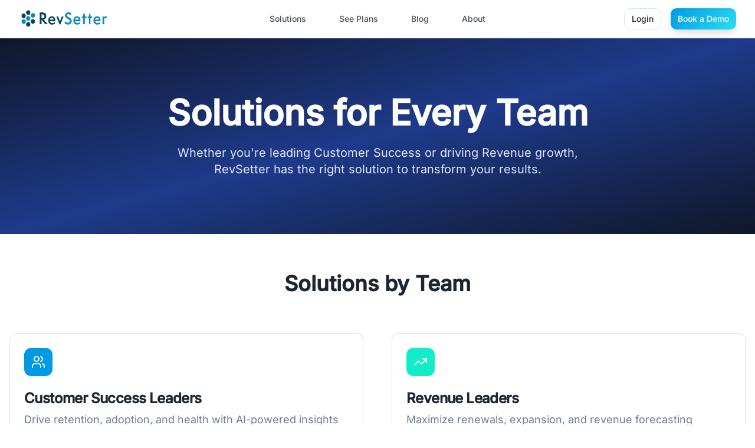

--- FILE ---
content_type: text/html; charset=utf-8
request_url: https://revsetter.com/solutions
body_size: 1844
content:
<!DOCTYPE html>
<html lang="en">
  <head>
    <meta charset="UTF-8" />
    <meta name="viewport" content="width=device-width, initial-scale=1.0" />
    <title>RevSetter - AI-Powered Customer Success + CRM Platform</title>
    <meta name="description" content="RevSetter unifies Customer Success and Revenue teams with AI-driven insights, workflows, and agents that automate busywork and spotlight the next best action." />
    <meta name="author" content="RevSetter" />
    <meta name="keywords" content="customer success, CRM, AI, revenue operations, customer retention, SaaS, automation" />
    
    <!-- Favicon -->
    <link rel="icon" href="/favicon.png" type="image/png">
    <link rel="apple-touch-icon" href="/favicon.png">
    
    <!-- SEO and Structured Data -->
    <meta name="robots" content="index, follow">
    <link rel="canonical" href="https://revsetter.com/">
    <link rel="sitemap" type="application/xml" href="/sitemap.xml">
    
    <!-- Critical CSS inline for above-the-fold content -->
    <style>
      /* Critical homepage styles - inline to prevent render blocking */
      :root{--primary:200 100% 45%;--primary-foreground:0 0% 98%;--background:0 0% 100%;--foreground:215 25% 15%;--card:0 0% 100%;--card-foreground:215 25% 15%;--muted:200 15% 94%;--muted-foreground:215 15% 50%;--accent:170 85% 50%;--accent-foreground:0 0% 98%;--border:200 20% 88%;--radius:0.75rem;--gradient-hero:linear-gradient(135deg,hsl(200 15% 96%) 0%,hsl(200 20% 94%) 100%);--gradient-primary:linear-gradient(135deg,hsl(200 100% 45%),hsl(185 85% 55%));--shadow-medium:0 10px 15px -3px rgb(0 0 0 / 0.1),0 4px 6px -4px rgb(0 0 0 / 0.1);--transition-smooth:all 0.3s cubic-bezier(0.4,0,0.2,1)}
      *{border-color:hsl(var(--border))}
      body{background-color:hsl(var(--background));color:hsl(var(--foreground));font-family:Inter,system-ui,sans-serif;-webkit-font-smoothing:antialiased}
      .gradient-hero{background:var(--gradient-hero)}
      .gradient-primary{background:var(--gradient-primary)}
      .shadow-medium{box-shadow:var(--shadow-medium)}
      .transition-smooth{transition:var(--transition-smooth)}
      .animate-pulse-optimized{animation:pulse-optimized 3s ease-in-out infinite}
      @keyframes pulse-optimized{0%,100%{opacity:1;transform:translateZ(0)}50%{opacity:.5;transform:translateZ(0)}}
    </style>
    
    <!-- Resource hints for performance -->
    <link rel="preload" href="/assets/main_anim_revsetter-wIxSXs61.json" as="fetch" type="application/json" crossorigin>
    
    <!-- Preload critical fonts to break dependency chains -->
    <link rel="preload" href="/assets/inter-latin-400-normal-C38fXH4l.woff2" as="font" type="font/woff2" crossorigin>
    <link rel="preload" href="/assets/inter-latin-500-normal-Cerq10X2.woff2" as="font" type="font/woff2" crossorigin>
    
    <!-- DNS prefetch for external resources -->
    <link rel="dns-prefetch" href="//fonts.googleapis.com">
    <link rel="preconnect" href="//fonts.googleapis.com" crossorigin>

    <meta property="og:title" content="RevSetter - CS + Revenue, Supercharged by AI" />
    <meta property="og:description" content="The first Customer Success & CRM platform with AI Agents built in. Unify your success and revenue teams for unlimited growth." />
    <meta property="og:type" content="website" />
    <meta property="og:image" content="https://pub-bb2e103a32db4e198524a2e9ed8f35b4.r2.dev/b81a6d39-4226-4103-ba7e-8d0fb4e8401d/id-preview-f59fc490--2f7ea0bf-b165-4927-8118-62b899579146.lovable.app-1759819288180.png" />

    <meta name="twitter:card" content="summary_large_image" />
    <meta name="twitter:site" content="@lovable_dev" />
    <meta name="twitter:image" content="https://pub-bb2e103a32db4e198524a2e9ed8f35b4.r2.dev/b81a6d39-4226-4103-ba7e-8d0fb4e8401d/id-preview-f59fc490--2f7ea0bf-b165-4927-8118-62b899579146.lovable.app-1759819288180.png" />
    <script type="module" crossorigin src="/assets/index-D9hPta3E.js"></script>
    <link rel="modulepreload" crossorigin href="/assets/react-vendor-Bz1N55Sw.js">
    <link rel="modulepreload" crossorigin href="/assets/ui-vendor-mpETQfaT.js">
    <link rel="modulepreload" crossorigin href="/assets/icon-vendor-DfxsVHYL.js">
    <link rel="modulepreload" crossorigin href="/assets/animation-vendor-BQ6siLJP.js">
    <link rel="stylesheet" crossorigin href="/assets/index-Dsciz0WZ.css">
  <script defer src="https://revsetter.com/~flock.js" data-proxy-url="https://revsetter.com/~api/analytics"></script></head>

  <body>
    <div id="root"></div>
  </body>
</html>


--- FILE ---
content_type: text/javascript; charset=utf-8
request_url: https://revsetter.com/assets/ui-vendor-mpETQfaT.js
body_size: 7737
content:
import{r as e,R as t,a as n,v as r,b as o}from"./react-vendor-Bz1N55Sw.js";var s={exports:{}},i={},a=e,c=Symbol.for("react.element"),u=Symbol.for("react.fragment"),l=Object.prototype.hasOwnProperty,d=a.__SECRET_INTERNALS_DO_NOT_USE_OR_YOU_WILL_BE_FIRED.ReactCurrentOwner,f={key:!0,ref:!0,__self:!0,__source:!0};function p(e,t,n){var r,o={},s=null,i=null;for(r in void 0!==n&&(s=""+n),void 0!==t.key&&(s=""+t.key),void 0!==t.ref&&(i=t.ref),t)l.call(t,r)&&!f.hasOwnProperty(r)&&(o[r]=t[r]);if(e&&e.defaultProps)for(r in t=e.defaultProps)void 0===o[r]&&(o[r]=t[r]);return{$$typeof:c,type:e,key:s,ref:i,props:o,_owner:d.current}}i.Fragment=u,i.jsx=p,i.jsxs=p,s.exports=i;var v=s.exports;function m(e,t,{checkForDefaultPrevented:n=!0}={}){return function(r){if(null==e||e(r),!1===n||!r.defaultPrevented)return null==t?void 0:t(r)}}function w(e,t){if("function"==typeof e)return e(t);null!=e&&(e.current=t)}function y(...e){return t=>{let n=!1;const r=e.map(e=>{const r=w(e,t);return n||"function"!=typeof r||(n=!0),r});if(n)return()=>{for(let t=0;t<r.length;t++){const n=r[t];"function"==typeof n?n():w(e[t],null)}}}}function E(...t){return e.useCallback(y(...t),t)}function h(t,n=[]){let r=[];const o=()=>{const n=r.map(t=>e.createContext(t));return function(r){const o=(null==r?void 0:r[t])||n;return e.useMemo(()=>({[`__scope${t}`]:{...r,[t]:o}}),[r,o])}};return o.scopeName=t,[function(n,o){const s=e.createContext(o),i=r.length;r=[...r,o];const a=n=>{var r;const{scope:o,children:a,...c}=n,u=(null==(r=null==o?void 0:o[t])?void 0:r[i])||s,l=e.useMemo(()=>c,Object.values(c));return v.jsx(u.Provider,{value:l,children:a})};return a.displayName=n+"Provider",[a,function(r,a){var c;const u=(null==(c=null==a?void 0:a[t])?void 0:c[i])||s,l=e.useContext(u);if(l)return l;if(void 0!==o)return o;throw new Error(`\`${r}\` must be used within \`${n}\``)}]},T(o,...n)]}function T(...t){const n=t[0];if(1===t.length)return n;const r=()=>{const r=t.map(e=>({useScope:e(),scopeName:e.scopeName}));return function(t){const o=r.reduce((e,{useScope:n,scopeName:r})=>({...e,...n(t)[`__scope${r}`]}),{});return e.useMemo(()=>({[`__scope${n.scopeName}`]:o}),[o])}};return r.scopeName=n.scopeName,r}function x(t){const n=g(t),r=e.forwardRef((t,r)=>{const{children:o,...s}=t,i=e.Children.toArray(o),a=i.find(P);if(a){const t=a.props.children,o=i.map(n=>n===a?e.Children.count(t)>1?e.Children.only(null):e.isValidElement(t)?t.props.children:null:n);return v.jsx(n,{...s,ref:r,children:e.isValidElement(t)?e.cloneElement(t,void 0,o):null})}return v.jsx(n,{...s,ref:r,children:o})});return r.displayName=`${t}.Slot`,r}var b=x("Slot");function g(t){const n=e.forwardRef((t,n)=>{const{children:r,...o}=t;if(e.isValidElement(r)){const t=function(e){var t,n;let r=null==(t=Object.getOwnPropertyDescriptor(e.props,"ref"))?void 0:t.get,o=r&&"isReactWarning"in r&&r.isReactWarning;if(o)return e.ref;if(r=null==(n=Object.getOwnPropertyDescriptor(e,"ref"))?void 0:n.get,o=r&&"isReactWarning"in r&&r.isReactWarning,o)return e.props.ref;return e.props.ref||e.ref}(r),s=function(e,t){const n={...t};for(const r in t){const o=e[r],s=t[r];/^on[A-Z]/.test(r)?o&&s?n[r]=(...e)=>{const t=s(...e);return o(...e),t}:o&&(n[r]=o):"style"===r?n[r]={...o,...s}:"className"===r&&(n[r]=[o,s].filter(Boolean).join(" "))}return{...e,...n}}(o,r.props);return r.type!==e.Fragment&&(s.ref=n?y(n,t):t),e.cloneElement(r,s)}return e.Children.count(r)>1?e.Children.only(null):null});return n.displayName=`${t}.SlotClone`,n}var C=Symbol("radix.slottable");function R(e){const t=({children:e})=>v.jsx(v.Fragment,{children:e});return t.displayName=`${e}.Slottable`,t.__radixId=C,t}function P(t){return e.isValidElement(t)&&"function"==typeof t.type&&"__radixId"in t.type&&t.type.__radixId===C}var N=["a","button","div","form","h2","h3","img","input","label","li","nav","ol","p","select","span","svg","ul"].reduce((t,n)=>{const r=x(`Primitive.${n}`),o=e.forwardRef((e,t)=>{const{asChild:o,...s}=e,i=o?r:n;return"undefined"!=typeof window&&(window[Symbol.for("radix-ui")]=!0),v.jsx(i,{...s,ref:t})});return o.displayName=`Primitive.${n}`,{...t,[n]:o}},{});function D(e,t){e&&n.flushSync(()=>e.dispatchEvent(t))}function S(t){const n=e.useRef(t);return e.useEffect(()=>{n.current=t}),e.useMemo(()=>(...e)=>{var t;return null==(t=n.current)?void 0:t.call(n,...e)},[])}var _,O="dismissableLayer.update",L="dismissableLayer.pointerDownOutside",j="dismissableLayer.focusOutside",M=e.createContext({layers:new Set,layersWithOutsidePointerEventsDisabled:new Set,branches:new Set}),F=e.forwardRef((t,n)=>{const{disableOutsidePointerEvents:r=!1,onEscapeKeyDown:o,onPointerDownOutside:s,onFocusOutside:i,onInteractOutside:a,onDismiss:c,...u}=t,l=e.useContext(M),[d,f]=e.useState(null),p=(null==d?void 0:d.ownerDocument)??(null==globalThis?void 0:globalThis.document),[,w]=e.useState({}),y=E(n,e=>f(e)),h=Array.from(l.layers),[T]=[...l.layersWithOutsidePointerEventsDisabled].slice(-1),x=h.indexOf(T),b=d?h.indexOf(d):-1,g=l.layersWithOutsidePointerEventsDisabled.size>0,C=b>=x,R=function(t,n=(null==globalThis?void 0:globalThis.document)){const r=S(t),o=e.useRef(!1),s=e.useRef(()=>{});return e.useEffect(()=>{const e=e=>{if(e.target&&!o.current){let t=function(){A(L,r,o,{discrete:!0})};const o={originalEvent:e};"touch"===e.pointerType?(n.removeEventListener("click",s.current),s.current=t,n.addEventListener("click",s.current,{once:!0})):t()}else n.removeEventListener("click",s.current);o.current=!1},t=window.setTimeout(()=>{n.addEventListener("pointerdown",e)},0);return()=>{window.clearTimeout(t),n.removeEventListener("pointerdown",e),n.removeEventListener("click",s.current)}},[n,r]),{onPointerDownCapture:()=>o.current=!0}}(e=>{const t=e.target,n=[...l.branches].some(e=>e.contains(t));C&&!n&&(null==s||s(e),null==a||a(e),e.defaultPrevented||null==c||c())},p),P=function(t,n=(null==globalThis?void 0:globalThis.document)){const r=S(t),o=e.useRef(!1);return e.useEffect(()=>{const e=e=>{if(e.target&&!o.current){A(j,r,{originalEvent:e},{discrete:!1})}};return n.addEventListener("focusin",e),()=>n.removeEventListener("focusin",e)},[n,r]),{onFocusCapture:()=>o.current=!0,onBlurCapture:()=>o.current=!1}}(e=>{const t=e.target;[...l.branches].some(e=>e.contains(t))||(null==i||i(e),null==a||a(e),e.defaultPrevented||null==c||c())},p);return function(t,n=(null==globalThis?void 0:globalThis.document)){const r=S(t);e.useEffect(()=>{const e=e=>{"Escape"===e.key&&r(e)};return n.addEventListener("keydown",e,{capture:!0}),()=>n.removeEventListener("keydown",e,{capture:!0})},[r,n])}(e=>{b===l.layers.size-1&&(null==o||o(e),!e.defaultPrevented&&c&&(e.preventDefault(),c()))},p),e.useEffect(()=>{if(d)return r&&(0===l.layersWithOutsidePointerEventsDisabled.size&&(_=p.body.style.pointerEvents,p.body.style.pointerEvents="none"),l.layersWithOutsidePointerEventsDisabled.add(d)),l.layers.add(d),k(),()=>{r&&1===l.layersWithOutsidePointerEventsDisabled.size&&(p.body.style.pointerEvents=_)}},[d,p,r,l]),e.useEffect(()=>()=>{d&&(l.layers.delete(d),l.layersWithOutsidePointerEventsDisabled.delete(d),k())},[d,l]),e.useEffect(()=>{const e=()=>w({});return document.addEventListener(O,e),()=>document.removeEventListener(O,e)},[]),v.jsx(N.div,{...u,ref:y,style:{pointerEvents:g?C?"auto":"none":void 0,...t.style},onFocusCapture:m(t.onFocusCapture,P.onFocusCapture),onBlurCapture:m(t.onBlurCapture,P.onBlurCapture),onPointerDownCapture:m(t.onPointerDownCapture,R.onPointerDownCapture)})});F.displayName="DismissableLayer";var I=e.forwardRef((t,n)=>{const r=e.useContext(M),o=e.useRef(null),s=E(n,o);return e.useEffect(()=>{const e=o.current;if(e)return r.branches.add(e),()=>{r.branches.delete(e)}},[r.branches]),v.jsx(N.div,{...t,ref:s})});function k(){const e=new CustomEvent(O);document.dispatchEvent(e)}function A(e,t,n,{discrete:r}){const o=n.originalEvent.target,s=new CustomEvent(e,{bubbles:!1,cancelable:!0,detail:n});t&&o.addEventListener(e,t,{once:!0}),r?D(o,s):o.dispatchEvent(s)}I.displayName="DismissableLayerBranch";var $=F,W=I,K=(null==globalThis?void 0:globalThis.document)?e.useLayoutEffect:()=>{},U=e.forwardRef((t,n)=>{var o;const{container:s,...i}=t,[a,c]=e.useState(!1);K(()=>c(!0),[]);const u=s||a&&(null==(o=null==globalThis?void 0:globalThis.document)?void 0:o.body);return u?r.createPortal(v.jsx(N.div,{...i,ref:n}),u):null});U.displayName="Portal";var V=t=>{const{present:n,children:r}=t,o=function(t){const[n,r]=e.useState(),o=e.useRef(null),s=e.useRef(t),i=e.useRef("none"),a=t?"mounted":"unmounted",[c,u]=function(t,n){return e.useReducer((e,t)=>n[e][t]??e,t)}(a,{mounted:{UNMOUNT:"unmounted",ANIMATION_OUT:"unmountSuspended"},unmountSuspended:{MOUNT:"mounted",ANIMATION_END:"unmounted"},unmounted:{MOUNT:"mounted"}});return e.useEffect(()=>{const e=B(o.current);i.current="mounted"===c?e:"none"},[c]),K(()=>{const e=o.current,n=s.current;if(n!==t){const r=i.current,o=B(e);if(t)u("MOUNT");else if("none"===o||"none"===(null==e?void 0:e.display))u("UNMOUNT");else{u(n&&r!==o?"ANIMATION_OUT":"UNMOUNT")}s.current=t}},[t,u]),K(()=>{if(n){let e;const t=n.ownerDocument.defaultView??window,r=r=>{const i=B(o.current).includes(r.animationName);if(r.target===n&&i&&(u("ANIMATION_END"),!s.current)){const r=n.style.animationFillMode;n.style.animationFillMode="forwards",e=t.setTimeout(()=>{"forwards"===n.style.animationFillMode&&(n.style.animationFillMode=r)})}},a=e=>{e.target===n&&(i.current=B(o.current))};return n.addEventListener("animationstart",a),n.addEventListener("animationcancel",r),n.addEventListener("animationend",r),()=>{t.clearTimeout(e),n.removeEventListener("animationstart",a),n.removeEventListener("animationcancel",r),n.removeEventListener("animationend",r)}}u("ANIMATION_END")},[n,u]),{isPresent:["mounted","unmountSuspended"].includes(c),ref:e.useCallback(e=>{o.current=e?getComputedStyle(e):null,r(e)},[])}}(n),s="function"==typeof r?r({present:o.isPresent}):e.Children.only(r),i=E(o.ref,function(e){var t,n;let r=null==(t=Object.getOwnPropertyDescriptor(e.props,"ref"))?void 0:t.get,o=r&&"isReactWarning"in r&&r.isReactWarning;if(o)return e.ref;if(r=null==(n=Object.getOwnPropertyDescriptor(e,"ref"))?void 0:n.get,o=r&&"isReactWarning"in r&&r.isReactWarning,o)return e.props.ref;return e.props.ref||e.ref}(s));return"function"==typeof r||o.isPresent?e.cloneElement(s,{ref:i}):null};function B(e){return(null==e?void 0:e.animationName)||"none"}V.displayName="Presence";var z=o[" useInsertionEffect ".trim().toString()]||K;function q({prop:t,defaultProp:n,onChange:r=()=>{},caller:o}){const[s,i,a]=function({defaultProp:t,onChange:n}){const[r,o]=e.useState(t),s=e.useRef(r),i=e.useRef(n);return z(()=>{i.current=n},[n]),e.useEffect(()=>{var e;s.current!==r&&(null==(e=i.current)||e.call(i,r),s.current=r)},[r,s]),[r,o,i]}({defaultProp:n,onChange:r}),c=void 0!==t,u=c?t:s;{const n=e.useRef(void 0!==t);e.useEffect(()=>{const e=n.current;if(e!==c){const t=e?"controlled":"uncontrolled",n=c?"controlled":"uncontrolled";console.warn(`${o} is changing from ${t} to ${n}. Components should not switch from controlled to uncontrolled (or vice versa). Decide between using a controlled or uncontrolled value for the lifetime of the component.`)}n.current=c},[c,o])}const l=e.useCallback(e=>{var n;if(c){const r=function(e){return"function"==typeof e}(e)?e(t):e;r!==t&&(null==(n=a.current)||n.call(a,r))}else i(e)},[c,t,i,a]);return[u,l]}var H=Object.freeze({position:"absolute",border:0,width:1,height:1,padding:0,margin:-1,overflow:"hidden",clip:"rect(0, 0, 0, 0)",whiteSpace:"nowrap",wordWrap:"normal"}),X=e.forwardRef((e,t)=>v.jsx(N.span,{...e,ref:t,style:{...H,...e.style}}));X.displayName="VisuallyHidden";var Y=X,Z="ToastProvider",[G,J,Q]=function(e){const n=e+"CollectionProvider",[r,o]=h(n),[s,i]=r(n,{collectionRef:{current:null},itemMap:new Map}),a=e=>{const{scope:n,children:r}=e,o=t.useRef(null),i=t.useRef(new Map).current;return v.jsx(s,{scope:n,itemMap:i,collectionRef:o,children:r})};a.displayName=n;const c=e+"CollectionSlot",u=x(c),l=t.forwardRef((e,t)=>{const{scope:n,children:r}=e,o=E(t,i(c,n).collectionRef);return v.jsx(u,{ref:o,children:r})});l.displayName=c;const d=e+"CollectionItemSlot",f="data-radix-collection-item",p=x(d),m=t.forwardRef((e,n)=>{const{scope:r,children:o,...s}=e,a=t.useRef(null),c=E(n,a),u=i(d,r);return t.useEffect(()=>(u.itemMap.set(a,{ref:a,...s}),()=>{u.itemMap.delete(a)})),v.jsx(p,{[f]:"",ref:c,children:o})});return m.displayName=d,[{Provider:a,Slot:l,ItemSlot:m},function(n){const r=i(e+"CollectionConsumer",n);return t.useCallback(()=>{const e=r.collectionRef.current;if(!e)return[];const t=Array.from(e.querySelectorAll(`[${f}]`));return Array.from(r.itemMap.values()).sort((e,n)=>t.indexOf(e.ref.current)-t.indexOf(n.ref.current))},[r.collectionRef,r.itemMap])},o]}("Toast"),[ee,te]=h("Toast",[Q]),[ne,re]=ee(Z),oe=t=>{const{__scopeToast:n,label:r="Notification",duration:o=5e3,swipeDirection:s="right",swipeThreshold:i=50,children:a}=t,[c,u]=e.useState(null),[l,d]=e.useState(0),f=e.useRef(!1),p=e.useRef(!1);return r.trim()||console.error(`Invalid prop \`label\` supplied to \`${Z}\`. Expected non-empty \`string\`.`),v.jsx(G.Provider,{scope:n,children:v.jsx(ne,{scope:n,label:r,duration:o,swipeDirection:s,swipeThreshold:i,toastCount:l,viewport:c,onViewportChange:u,onToastAdd:e.useCallback(()=>d(e=>e+1),[]),onToastRemove:e.useCallback(()=>d(e=>e-1),[]),isFocusedToastEscapeKeyDownRef:f,isClosePausedRef:p,children:a})})};oe.displayName=Z;var se="ToastViewport",ie=["F8"],ae="toast.viewportPause",ce="toast.viewportResume",ue=e.forwardRef((t,n)=>{const{__scopeToast:r,hotkey:o=ie,label:s="Notifications ({hotkey})",...i}=t,a=re(se,r),c=J(r),u=e.useRef(null),l=e.useRef(null),d=e.useRef(null),f=e.useRef(null),p=E(n,f,a.onViewportChange),m=o.join("+").replace(/Key/g,"").replace(/Digit/g,""),w=a.toastCount>0;e.useEffect(()=>{const e=e=>{var t;0!==o.length&&o.every(t=>e[t]||e.code===t)&&(null==(t=f.current)||t.focus())};return document.addEventListener("keydown",e),()=>document.removeEventListener("keydown",e)},[o]),e.useEffect(()=>{const e=u.current,t=f.current;if(w&&e&&t){const n=()=>{if(!a.isClosePausedRef.current){const e=new CustomEvent(ae);t.dispatchEvent(e),a.isClosePausedRef.current=!0}},r=()=>{if(a.isClosePausedRef.current){const e=new CustomEvent(ce);t.dispatchEvent(e),a.isClosePausedRef.current=!1}},o=t=>{!e.contains(t.relatedTarget)&&r()},s=()=>{e.contains(document.activeElement)||r()};return e.addEventListener("focusin",n),e.addEventListener("focusout",o),e.addEventListener("pointermove",n),e.addEventListener("pointerleave",s),window.addEventListener("blur",n),window.addEventListener("focus",r),()=>{e.removeEventListener("focusin",n),e.removeEventListener("focusout",o),e.removeEventListener("pointermove",n),e.removeEventListener("pointerleave",s),window.removeEventListener("blur",n),window.removeEventListener("focus",r)}}},[w,a.isClosePausedRef]);const y=e.useCallback(({tabbingDirection:e})=>{const t=c().map(t=>{const n=t.ref.current,r=[n,...De(n)];return"forwards"===e?r:r.reverse()});return("forwards"===e?t.reverse():t).flat()},[c]);return e.useEffect(()=>{const e=f.current;if(e){const t=t=>{var n,r,o;const s=t.altKey||t.ctrlKey||t.metaKey;if("Tab"===t.key&&!s){const s=document.activeElement,i=t.shiftKey;if(t.target===e&&i)return void(null==(n=l.current)||n.focus());const a=y({tabbingDirection:i?"backwards":"forwards"}),c=a.findIndex(e=>e===s);Se(a.slice(c+1))?t.preventDefault():i?null==(r=l.current)||r.focus():null==(o=d.current)||o.focus()}};return e.addEventListener("keydown",t),()=>e.removeEventListener("keydown",t)}},[c,y]),v.jsxs(W,{ref:u,role:"region","aria-label":s.replace("{hotkey}",m),tabIndex:-1,style:{pointerEvents:w?void 0:"none"},children:[w&&v.jsx(de,{ref:l,onFocusFromOutsideViewport:()=>{Se(y({tabbingDirection:"forwards"}))}}),v.jsx(G.Slot,{scope:r,children:v.jsx(N.ol,{tabIndex:-1,...i,ref:p})}),w&&v.jsx(de,{ref:d,onFocusFromOutsideViewport:()=>{Se(y({tabbingDirection:"backwards"}))}})]})});ue.displayName=se;var le="ToastFocusProxy",de=e.forwardRef((e,t)=>{const{__scopeToast:n,onFocusFromOutsideViewport:r,...o}=e,s=re(le,n);return v.jsx(X,{"aria-hidden":!0,tabIndex:0,...o,ref:t,style:{position:"fixed"},onFocus:e=>{var t;const n=e.relatedTarget;!(null==(t=s.viewport)?void 0:t.contains(n))&&r()}})});de.displayName=le;var fe="Toast",pe=e.forwardRef((e,t)=>{const{forceMount:n,open:r,defaultOpen:o,onOpenChange:s,...i}=e,[a,c]=q({prop:r,defaultProp:o??!0,onChange:s,caller:fe});return v.jsx(V,{present:n||a,children:v.jsx(we,{open:a,...i,ref:t,onClose:()=>c(!1),onPause:S(e.onPause),onResume:S(e.onResume),onSwipeStart:m(e.onSwipeStart,e=>{e.currentTarget.setAttribute("data-swipe","start")}),onSwipeMove:m(e.onSwipeMove,e=>{const{x:t,y:n}=e.detail.delta;e.currentTarget.setAttribute("data-swipe","move"),e.currentTarget.style.setProperty("--radix-toast-swipe-move-x",`${t}px`),e.currentTarget.style.setProperty("--radix-toast-swipe-move-y",`${n}px`)}),onSwipeCancel:m(e.onSwipeCancel,e=>{e.currentTarget.setAttribute("data-swipe","cancel"),e.currentTarget.style.removeProperty("--radix-toast-swipe-move-x"),e.currentTarget.style.removeProperty("--radix-toast-swipe-move-y"),e.currentTarget.style.removeProperty("--radix-toast-swipe-end-x"),e.currentTarget.style.removeProperty("--radix-toast-swipe-end-y")}),onSwipeEnd:m(e.onSwipeEnd,e=>{const{x:t,y:n}=e.detail.delta;e.currentTarget.setAttribute("data-swipe","end"),e.currentTarget.style.removeProperty("--radix-toast-swipe-move-x"),e.currentTarget.style.removeProperty("--radix-toast-swipe-move-y"),e.currentTarget.style.setProperty("--radix-toast-swipe-end-x",`${t}px`),e.currentTarget.style.setProperty("--radix-toast-swipe-end-y",`${n}px`),c(!1)})})})});pe.displayName=fe;var[ve,me]=ee(fe,{onClose(){}}),we=e.forwardRef((t,r)=>{const{__scopeToast:o,type:s="foreground",duration:i,open:a,onClose:c,onEscapeKeyDown:u,onPause:l,onResume:d,onSwipeStart:f,onSwipeMove:p,onSwipeCancel:w,onSwipeEnd:y,...h}=t,T=re(fe,o),[x,b]=e.useState(null),g=E(r,e=>b(e)),C=e.useRef(null),R=e.useRef(null),P=i||T.duration,D=e.useRef(0),_=e.useRef(P),O=e.useRef(0),{onToastAdd:L,onToastRemove:j}=T,M=S(()=>{var e;(null==x?void 0:x.contains(document.activeElement))&&(null==(e=T.viewport)||e.focus()),c()}),F=e.useCallback(e=>{e&&e!==1/0&&(window.clearTimeout(O.current),D.current=(new Date).getTime(),O.current=window.setTimeout(M,e))},[M]);e.useEffect(()=>{const e=T.viewport;if(e){const t=()=>{F(_.current),null==d||d()},n=()=>{const e=(new Date).getTime()-D.current;_.current=_.current-e,window.clearTimeout(O.current),null==l||l()};return e.addEventListener(ae,n),e.addEventListener(ce,t),()=>{e.removeEventListener(ae,n),e.removeEventListener(ce,t)}}},[T.viewport,P,l,d,F]),e.useEffect(()=>{a&&!T.isClosePausedRef.current&&F(P)},[a,P,T.isClosePausedRef,F]),e.useEffect(()=>(L(),()=>j()),[L,j]);const I=e.useMemo(()=>x?Re(x):null,[x]);return T.viewport?v.jsxs(v.Fragment,{children:[I&&v.jsx(ye,{__scopeToast:o,role:"status","aria-live":"foreground"===s?"assertive":"polite","aria-atomic":!0,children:I}),v.jsx(ve,{scope:o,onClose:M,children:n.createPortal(v.jsx(G.ItemSlot,{scope:o,children:v.jsx($,{asChild:!0,onEscapeKeyDown:m(u,()=>{T.isFocusedToastEscapeKeyDownRef.current||M(),T.isFocusedToastEscapeKeyDownRef.current=!1}),children:v.jsx(N.li,{role:"status","aria-live":"off","aria-atomic":!0,tabIndex:0,"data-state":a?"open":"closed","data-swipe-direction":T.swipeDirection,...h,ref:g,style:{userSelect:"none",touchAction:"none",...t.style},onKeyDown:m(t.onKeyDown,e=>{"Escape"===e.key&&(null==u||u(e.nativeEvent),e.nativeEvent.defaultPrevented||(T.isFocusedToastEscapeKeyDownRef.current=!0,M()))}),onPointerDown:m(t.onPointerDown,e=>{0===e.button&&(C.current={x:e.clientX,y:e.clientY})}),onPointerMove:m(t.onPointerMove,e=>{if(!C.current)return;const t=e.clientX-C.current.x,n=e.clientY-C.current.y,r=Boolean(R.current),o=["left","right"].includes(T.swipeDirection),s=["left","up"].includes(T.swipeDirection)?Math.min:Math.max,i=o?s(0,t):0,a=o?0:s(0,n),c="touch"===e.pointerType?10:2,u={x:i,y:a},l={originalEvent:e,delta:u};r?(R.current=u,Pe("toast.swipeMove",p,l,{discrete:!1})):Ne(u,T.swipeDirection,c)?(R.current=u,Pe("toast.swipeStart",f,l,{discrete:!1}),e.target.setPointerCapture(e.pointerId)):(Math.abs(t)>c||Math.abs(n)>c)&&(C.current=null)}),onPointerUp:m(t.onPointerUp,e=>{const t=R.current,n=e.target;if(n.hasPointerCapture(e.pointerId)&&n.releasePointerCapture(e.pointerId),R.current=null,C.current=null,t){const n=e.currentTarget,r={originalEvent:e,delta:t};Ne(t,T.swipeDirection,T.swipeThreshold)?Pe("toast.swipeEnd",y,r,{discrete:!0}):Pe("toast.swipeCancel",w,r,{discrete:!0}),n.addEventListener("click",e=>e.preventDefault(),{once:!0})}})})})}),T.viewport)})]}):null}),ye=t=>{const{__scopeToast:n,children:r,...o}=t,s=re(fe,n),[i,a]=e.useState(!1),[c,u]=e.useState(!1);return function(e=()=>{}){const t=S(e);K(()=>{let e=0,n=0;return e=window.requestAnimationFrame(()=>n=window.requestAnimationFrame(t)),()=>{window.cancelAnimationFrame(e),window.cancelAnimationFrame(n)}},[t])}(()=>a(!0)),e.useEffect(()=>{const e=window.setTimeout(()=>u(!0),1e3);return()=>window.clearTimeout(e)},[]),c?null:v.jsx(U,{asChild:!0,children:v.jsx(X,{...o,children:i&&v.jsxs(v.Fragment,{children:[s.label," ",r]})})})},Ee=e.forwardRef((e,t)=>{const{__scopeToast:n,...r}=e;return v.jsx(N.div,{...r,ref:t})});Ee.displayName="ToastTitle";var he=e.forwardRef((e,t)=>{const{__scopeToast:n,...r}=e;return v.jsx(N.div,{...r,ref:t})});he.displayName="ToastDescription";var Te="ToastAction",xe=e.forwardRef((e,t)=>{const{altText:n,...r}=e;return n.trim()?v.jsx(Ce,{altText:n,asChild:!0,children:v.jsx(ge,{...r,ref:t})}):(console.error(`Invalid prop \`altText\` supplied to \`${Te}\`. Expected non-empty \`string\`.`),null)});xe.displayName=Te;var be="ToastClose",ge=e.forwardRef((e,t)=>{const{__scopeToast:n,...r}=e,o=me(be,n);return v.jsx(Ce,{asChild:!0,children:v.jsx(N.button,{type:"button",...r,ref:t,onClick:m(e.onClick,o.onClose)})})});ge.displayName=be;var Ce=e.forwardRef((e,t)=>{const{__scopeToast:n,altText:r,...o}=e;return v.jsx(N.div,{"data-radix-toast-announce-exclude":"","data-radix-toast-announce-alt":r||void 0,...o,ref:t})});function Re(e){const t=[];return Array.from(e.childNodes).forEach(e=>{if(e.nodeType===e.TEXT_NODE&&e.textContent&&t.push(e.textContent),function(e){return e.nodeType===e.ELEMENT_NODE}(e)){const n=e.ariaHidden||e.hidden||"none"===e.style.display,r=""===e.dataset.radixToastAnnounceExclude;if(!n)if(r){const n=e.dataset.radixToastAnnounceAlt;n&&t.push(n)}else t.push(...Re(e))}}),t}function Pe(e,t,n,{discrete:r}){const o=n.originalEvent.currentTarget,s=new CustomEvent(e,{bubbles:!0,cancelable:!0,detail:n});t&&o.addEventListener(e,t,{once:!0}),r?D(o,s):o.dispatchEvent(s)}var Ne=(e,t,n=0)=>{const r=Math.abs(e.x),o=Math.abs(e.y),s=r>o;return"left"===t||"right"===t?s&&r>n:!s&&o>n};function De(e){const t=[],n=document.createTreeWalker(e,NodeFilter.SHOW_ELEMENT,{acceptNode:e=>{const t="INPUT"===e.tagName&&"hidden"===e.type;return e.disabled||e.hidden||t?NodeFilter.FILTER_SKIP:e.tabIndex>=0?NodeFilter.FILTER_ACCEPT:NodeFilter.FILTER_SKIP}});for(;n.nextNode();)t.push(n.currentNode);return t}function Se(e){const t=document.activeElement;return e.some(e=>e===t||(e.focus(),document.activeElement!==t))}var _e=oe,Oe=ue,Le=pe,je=Ee,Me=he,Fe=xe,Ie=ge;export{Fe as A,Ie as C,Me as D,_e as P,Le as R,b as S,je as T,Oe as V,N as a,E as b,h as c,S as d,m as e,V as f,F as g,Y as h,R as i,v as j,K as u};


--- FILE ---
content_type: text/javascript; charset=utf-8
request_url: https://revsetter.com/assets/index-D9hPta3E.js
body_size: 101134
content:
const __vite__mapDeps=(i,m=__vite__mapDeps,d=(m.f||(m.f=["assets/value-props-DXpx7HvG.js","assets/ui-vendor-mpETQfaT.js","assets/react-vendor-Bz1N55Sw.js","assets/icon-vendor-DfxsVHYL.js","assets/animation-vendor-BQ6siLJP.js","assets/how-it-works-C-VcUm1X.js","assets/features-BSgHNTJr.js","assets/integrations-C7-kyqnT.js","assets/testimonials-Bb-5raYA.js","assets/cta-section-B0DfHCeB.js"])))=>i.map(i=>d[i]);
var e,t,s,n,r,i,o,a,l,c,u,d,h,p,f,m,g,v,y,b,w,x,k,j,S,_,C,T,E,N,P,A,R,O,I,$,M,D,L,B,U,z,F=e=>{throw TypeError(e)},W=(e,t,s)=>t.has(e)||F("Cannot "+s),q=(e,t,s)=>(W(e,t,"read from private field"),s?s.call(e):t.get(e)),H=(e,t,s)=>t.has(e)?F("Cannot add the same private member more than once"):t instanceof WeakSet?t.add(e):t.set(e,s),G=(e,t,s,n)=>(W(e,t,"write to private field"),n?n.call(e,s):t.set(e,s),s),K=(e,t,s)=>(W(e,t,"access private method"),s),V=(e,t,s,n)=>({set _(n){G(e,t,n,s)},get _(){return q(e,t,n)}});import{j as J,V as Y,R as Q,A as X,C as Z,T as ee,D as te,P as se,a as ne,u as re,c as ie,b as oe,d as ae,e as le,f as ce,g as ue,h as de,i as he,S as pe}from"./ui-vendor-mpETQfaT.js";import{a as fe,r as me,R as ge,v as ve,b as ye,d as be,c as we}from"./react-vendor-Bz1N55Sw.js";import{X as xe,M as ke,A as je,U as Se,T as _e,B as Ce,C as Te,a as Ee,Z as Ne,S as Pe,b as Ae,L as Re,G as Oe,c as Ie,P as $e,d as Me,e as De,f as Le,g as Be}from"./icon-vendor-DfxsVHYL.js";import{L as Ue}from"./animation-vendor-BQ6siLJP.js";!function(){const e=document.createElement("link").relList;if(!(e&&e.supports&&e.supports("modulepreload"))){for(const e of document.querySelectorAll('link[rel="modulepreload"]'))t(e);new MutationObserver(e=>{for(const s of e)if("childList"===s.type)for(const e of s.addedNodes)"LINK"===e.tagName&&"modulepreload"===e.rel&&t(e)}).observe(document,{childList:!0,subtree:!0})}function t(e){if(e.ep)return;e.ep=!0;const t=function(e){const t={};return e.integrity&&(t.integrity=e.integrity),e.referrerPolicy&&(t.referrerPolicy=e.referrerPolicy),"use-credentials"===e.crossOrigin?t.credentials="include":"anonymous"===e.crossOrigin?t.credentials="omit":t.credentials="same-origin",t}(e);fetch(e.href,t)}}();var ze=fe;z=ze.createRoot,ze.hydrateRoot;let Fe=0;const We=new Map,qe=e=>{if(We.has(e))return;const t=setTimeout(()=>{We.delete(e),Ve({type:"REMOVE_TOAST",toastId:e})},1e6);We.set(e,t)},He=(e,t)=>{switch(t.type){case"ADD_TOAST":return{...e,toasts:[t.toast,...e.toasts].slice(0,1)};case"UPDATE_TOAST":return{...e,toasts:e.toasts.map(e=>e.id===t.toast.id?{...e,...t.toast}:e)};case"DISMISS_TOAST":{const{toastId:s}=t;return s?qe(s):e.toasts.forEach(e=>{qe(e.id)}),{...e,toasts:e.toasts.map(e=>e.id===s||void 0===s?{...e,open:!1}:e)}}case"REMOVE_TOAST":return void 0===t.toastId?{...e,toasts:[]}:{...e,toasts:e.toasts.filter(e=>e.id!==t.toastId)}}},Ge=[];let Ke={toasts:[]};function Ve(e){Ke=He(Ke,e),Ge.forEach(e=>{e(Ke)})}function Je({...e}){const t=(Fe=(Fe+1)%Number.MAX_SAFE_INTEGER,Fe.toString()),s=()=>Ve({type:"DISMISS_TOAST",toastId:t});return Ve({type:"ADD_TOAST",toast:{...e,id:t,open:!0,onOpenChange:e=>{e||s()}}}),{id:t,dismiss:s,update:e=>Ve({type:"UPDATE_TOAST",toast:{...e,id:t}})}}function Ye(){const[e,t]=me.useState(Ke);return me.useEffect(()=>(Ge.push(t),()=>{const e=Ge.indexOf(t);e>-1&&Ge.splice(e,1)}),[e]),{...e,toast:Je,dismiss:e=>Ve({type:"DISMISS_TOAST",toastId:e})}}function Qe(e){var t,s,n="";if("string"==typeof e||"number"==typeof e)n+=e;else if("object"==typeof e)if(Array.isArray(e)){var r=e.length;for(t=0;t<r;t++)e[t]&&(s=Qe(e[t]))&&(n&&(n+=" "),n+=s)}else for(s in e)e[s]&&(n&&(n+=" "),n+=s);return n}function Xe(){for(var e,t,s=0,n="",r=arguments.length;s<r;s++)(e=arguments[s])&&(t=Qe(e))&&(n&&(n+=" "),n+=t);return n}const Ze=e=>"boolean"==typeof e?`${e}`:0===e?"0":e,et=Xe,tt=(e,t)=>s=>{var n;if(null==(null==t?void 0:t.variants))return et(e,null==s?void 0:s.class,null==s?void 0:s.className);const{variants:r,defaultVariants:i}=t,o=Object.keys(r).map(e=>{const t=null==s?void 0:s[e],n=null==i?void 0:i[e];if(null===t)return null;const o=Ze(t)||Ze(n);return r[e][o]}),a=s&&Object.entries(s).reduce((e,t)=>{let[s,n]=t;return void 0===n||(e[s]=n),e},{}),l=null==t||null===(n=t.compoundVariants)||void 0===n?void 0:n.reduce((e,t)=>{let{class:s,className:n,...r}=t;return Object.entries(r).every(e=>{let[t,s]=e;return Array.isArray(s)?s.includes({...i,...a}[t]):{...i,...a}[t]===s})?[...e,s,n]:e},[]);return et(e,o,l,null==s?void 0:s.class,null==s?void 0:s.className)},st=e=>{const t=ot(e),{conflictingClassGroups:s,conflictingClassGroupModifiers:n}=e;return{getClassGroupId:e=>{const s=e.split("-");return""===s[0]&&1!==s.length&&s.shift(),nt(s,t)||it(e)},getConflictingClassGroupIds:(e,t)=>{const r=s[e]||[];return t&&n[e]?[...r,...n[e]]:r}}},nt=(e,t)=>{var s;if(0===e.length)return t.classGroupId;const n=e[0],r=t.nextPart.get(n),i=r?nt(e.slice(1),r):void 0;if(i)return i;if(0===t.validators.length)return;const o=e.join("-");return null==(s=t.validators.find(({validator:e})=>e(o)))?void 0:s.classGroupId},rt=/^\[(.+)\]$/,it=e=>{if(rt.test(e)){const t=rt.exec(e)[1],s=null==t?void 0:t.substring(0,t.indexOf(":"));if(s)return"arbitrary.."+s}},ot=e=>{const{theme:t,prefix:s}=e,n={nextPart:new Map,validators:[]};return ut(Object.entries(e.classGroups),s).forEach(([e,s])=>{at(s,n,e,t)}),n},at=(e,t,s,n)=>{e.forEach(e=>{if("string"==typeof e){return void((""===e?t:lt(t,e)).classGroupId=s)}if("function"==typeof e)return ct(e)?void at(e(n),t,s,n):void t.validators.push({validator:e,classGroupId:s});Object.entries(e).forEach(([e,r])=>{at(r,lt(t,e),s,n)})})},lt=(e,t)=>{let s=e;return t.split("-").forEach(e=>{s.nextPart.has(e)||s.nextPart.set(e,{nextPart:new Map,validators:[]}),s=s.nextPart.get(e)}),s},ct=e=>e.isThemeGetter,ut=(e,t)=>t?e.map(([e,s])=>[e,s.map(e=>"string"==typeof e?t+e:"object"==typeof e?Object.fromEntries(Object.entries(e).map(([e,s])=>[t+e,s])):e)]):e,dt=e=>{if(e<1)return{get:()=>{},set:()=>{}};let t=0,s=new Map,n=new Map;const r=(r,i)=>{s.set(r,i),t++,t>e&&(t=0,n=s,s=new Map)};return{get(e){let t=s.get(e);return void 0!==t?t:void 0!==(t=n.get(e))?(r(e,t),t):void 0},set(e,t){s.has(e)?s.set(e,t):r(e,t)}}},ht=e=>{const{separator:t,experimentalParseClassName:s}=e,n=1===t.length,r=t[0],i=t.length,o=e=>{const s=[];let o,a=0,l=0;for(let d=0;d<e.length;d++){let c=e[d];if(0===a){if(c===r&&(n||e.slice(d,d+i)===t)){s.push(e.slice(l,d)),l=d+i;continue}if("/"===c){o=d;continue}}"["===c?a++:"]"===c&&a--}const c=0===s.length?e:e.substring(l),u=c.startsWith("!");return{modifiers:s,hasImportantModifier:u,baseClassName:u?c.substring(1):c,maybePostfixModifierPosition:o&&o>l?o-l:void 0}};return s?e=>s({className:e,parseClassName:o}):o},pt=e=>{if(e.length<=1)return e;const t=[];let s=[];return e.forEach(e=>{"["===e[0]?(t.push(...s.sort(),e),s=[]):s.push(e)}),t.push(...s.sort()),t},ft=/\s+/;function mt(){let e,t,s=0,n="";for(;s<arguments.length;)(e=arguments[s++])&&(t=gt(e))&&(n&&(n+=" "),n+=t);return n}const gt=e=>{if("string"==typeof e)return e;let t,s="";for(let n=0;n<e.length;n++)e[n]&&(t=gt(e[n]))&&(s&&(s+=" "),s+=t);return s};function vt(e,...t){let s,n,r,i=function(a){const l=t.reduce((e,t)=>t(e),e());return s=(e=>({cache:dt(e.cacheSize),parseClassName:ht(e),...st(e)}))(l),n=s.cache.get,r=s.cache.set,i=o,o(a)};function o(e){const t=n(e);if(t)return t;const i=((e,t)=>{const{parseClassName:s,getClassGroupId:n,getConflictingClassGroupIds:r}=t,i=[],o=e.trim().split(ft);let a="";for(let l=o.length-1;l>=0;l-=1){const e=o[l],{modifiers:t,hasImportantModifier:c,baseClassName:u,maybePostfixModifierPosition:d}=s(e);let h=Boolean(d),p=n(h?u.substring(0,d):u);if(!p){if(!h){a=e+(a.length>0?" "+a:a);continue}if(p=n(u),!p){a=e+(a.length>0?" "+a:a);continue}h=!1}const f=pt(t).join(":"),m=c?f+"!":f,g=m+p;if(i.includes(g))continue;i.push(g);const v=r(p,h);for(let s=0;s<v.length;++s){const e=v[s];i.push(m+e)}a=e+(a.length>0?" "+a:a)}return a})(e,s);return r(e,i),i}return function(){return i(mt.apply(null,arguments))}}const yt=e=>{const t=t=>t[e]||[];return t.isThemeGetter=!0,t},bt=/^\[(?:([a-z-]+):)?(.+)\]$/i,wt=/^\d+\/\d+$/,xt=new Set(["px","full","screen"]),kt=/^(\d+(\.\d+)?)?(xs|sm|md|lg|xl)$/,jt=/\d+(%|px|r?em|[sdl]?v([hwib]|min|max)|pt|pc|in|cm|mm|cap|ch|ex|r?lh|cq(w|h|i|b|min|max))|\b(calc|min|max|clamp)\(.+\)|^0$/,St=/^(rgba?|hsla?|hwb|(ok)?(lab|lch))\(.+\)$/,_t=/^(inset_)?-?((\d+)?\.?(\d+)[a-z]+|0)_-?((\d+)?\.?(\d+)[a-z]+|0)/,Ct=/^(url|image|image-set|cross-fade|element|(repeating-)?(linear|radial|conic)-gradient)\(.+\)$/,Tt=e=>Nt(e)||xt.has(e)||wt.test(e),Et=e=>Ft(e,"length",Wt),Nt=e=>Boolean(e)&&!Number.isNaN(Number(e)),Pt=e=>Ft(e,"number",Nt),At=e=>Boolean(e)&&Number.isInteger(Number(e)),Rt=e=>e.endsWith("%")&&Nt(e.slice(0,-1)),Ot=e=>bt.test(e),It=e=>kt.test(e),$t=new Set(["length","size","percentage"]),Mt=e=>Ft(e,$t,qt),Dt=e=>Ft(e,"position",qt),Lt=new Set(["image","url"]),Bt=e=>Ft(e,Lt,Gt),Ut=e=>Ft(e,"",Ht),zt=()=>!0,Ft=(e,t,s)=>{const n=bt.exec(e);return!!n&&(n[1]?"string"==typeof t?n[1]===t:t.has(n[1]):s(n[2]))},Wt=e=>jt.test(e)&&!St.test(e),qt=()=>!1,Ht=e=>_t.test(e),Gt=e=>Ct.test(e),Kt=vt(()=>{const e=yt("colors"),t=yt("spacing"),s=yt("blur"),n=yt("brightness"),r=yt("borderColor"),i=yt("borderRadius"),o=yt("borderSpacing"),a=yt("borderWidth"),l=yt("contrast"),c=yt("grayscale"),u=yt("hueRotate"),d=yt("invert"),h=yt("gap"),p=yt("gradientColorStops"),f=yt("gradientColorStopPositions"),m=yt("inset"),g=yt("margin"),v=yt("opacity"),y=yt("padding"),b=yt("saturate"),w=yt("scale"),x=yt("sepia"),k=yt("skew"),j=yt("space"),S=yt("translate"),_=()=>["auto",Ot,t],C=()=>[Ot,t],T=()=>["",Tt,Et],E=()=>["auto",Nt,Ot],N=()=>["","0",Ot],P=()=>[Nt,Ot];return{cacheSize:500,separator:":",theme:{colors:[zt],spacing:[Tt,Et],blur:["none","",It,Ot],brightness:P(),borderColor:[e],borderRadius:["none","","full",It,Ot],borderSpacing:C(),borderWidth:T(),contrast:P(),grayscale:N(),hueRotate:P(),invert:N(),gap:C(),gradientColorStops:[e],gradientColorStopPositions:[Rt,Et],inset:_(),margin:_(),opacity:P(),padding:C(),saturate:P(),scale:P(),sepia:N(),skew:P(),space:C(),translate:C()},classGroups:{aspect:[{aspect:["auto","square","video",Ot]}],container:["container"],columns:[{columns:[It]}],"break-after":[{"break-after":["auto","avoid","all","avoid-page","page","left","right","column"]}],"break-before":[{"break-before":["auto","avoid","all","avoid-page","page","left","right","column"]}],"break-inside":[{"break-inside":["auto","avoid","avoid-page","avoid-column"]}],"box-decoration":[{"box-decoration":["slice","clone"]}],box:[{box:["border","content"]}],display:["block","inline-block","inline","flex","inline-flex","table","inline-table","table-caption","table-cell","table-column","table-column-group","table-footer-group","table-header-group","table-row-group","table-row","flow-root","grid","inline-grid","contents","list-item","hidden"],float:[{float:["right","left","none","start","end"]}],clear:[{clear:["left","right","both","none","start","end"]}],isolation:["isolate","isolation-auto"],"object-fit":[{object:["contain","cover","fill","none","scale-down"]}],"object-position":[{object:["bottom","center","left","left-bottom","left-top","right","right-bottom","right-top","top",Ot]}],overflow:[{overflow:["auto","hidden","clip","visible","scroll"]}],"overflow-x":[{"overflow-x":["auto","hidden","clip","visible","scroll"]}],"overflow-y":[{"overflow-y":["auto","hidden","clip","visible","scroll"]}],overscroll:[{overscroll:["auto","contain","none"]}],"overscroll-x":[{"overscroll-x":["auto","contain","none"]}],"overscroll-y":[{"overscroll-y":["auto","contain","none"]}],position:["static","fixed","absolute","relative","sticky"],inset:[{inset:[m]}],"inset-x":[{"inset-x":[m]}],"inset-y":[{"inset-y":[m]}],start:[{start:[m]}],end:[{end:[m]}],top:[{top:[m]}],right:[{right:[m]}],bottom:[{bottom:[m]}],left:[{left:[m]}],visibility:["visible","invisible","collapse"],z:[{z:["auto",At,Ot]}],basis:[{basis:_()}],"flex-direction":[{flex:["row","row-reverse","col","col-reverse"]}],"flex-wrap":[{flex:["wrap","wrap-reverse","nowrap"]}],flex:[{flex:["1","auto","initial","none",Ot]}],grow:[{grow:N()}],shrink:[{shrink:N()}],order:[{order:["first","last","none",At,Ot]}],"grid-cols":[{"grid-cols":[zt]}],"col-start-end":[{col:["auto",{span:["full",At,Ot]},Ot]}],"col-start":[{"col-start":E()}],"col-end":[{"col-end":E()}],"grid-rows":[{"grid-rows":[zt]}],"row-start-end":[{row:["auto",{span:[At,Ot]},Ot]}],"row-start":[{"row-start":E()}],"row-end":[{"row-end":E()}],"grid-flow":[{"grid-flow":["row","col","dense","row-dense","col-dense"]}],"auto-cols":[{"auto-cols":["auto","min","max","fr",Ot]}],"auto-rows":[{"auto-rows":["auto","min","max","fr",Ot]}],gap:[{gap:[h]}],"gap-x":[{"gap-x":[h]}],"gap-y":[{"gap-y":[h]}],"justify-content":[{justify:["normal","start","end","center","between","around","evenly","stretch"]}],"justify-items":[{"justify-items":["start","end","center","stretch"]}],"justify-self":[{"justify-self":["auto","start","end","center","stretch"]}],"align-content":[{content:["normal","start","end","center","between","around","evenly","stretch","baseline"]}],"align-items":[{items:["start","end","center","baseline","stretch"]}],"align-self":[{self:["auto","start","end","center","stretch","baseline"]}],"place-content":[{"place-content":["start","end","center","between","around","evenly","stretch","baseline"]}],"place-items":[{"place-items":["start","end","center","baseline","stretch"]}],"place-self":[{"place-self":["auto","start","end","center","stretch"]}],p:[{p:[y]}],px:[{px:[y]}],py:[{py:[y]}],ps:[{ps:[y]}],pe:[{pe:[y]}],pt:[{pt:[y]}],pr:[{pr:[y]}],pb:[{pb:[y]}],pl:[{pl:[y]}],m:[{m:[g]}],mx:[{mx:[g]}],my:[{my:[g]}],ms:[{ms:[g]}],me:[{me:[g]}],mt:[{mt:[g]}],mr:[{mr:[g]}],mb:[{mb:[g]}],ml:[{ml:[g]}],"space-x":[{"space-x":[j]}],"space-x-reverse":["space-x-reverse"],"space-y":[{"space-y":[j]}],"space-y-reverse":["space-y-reverse"],w:[{w:["auto","min","max","fit","svw","lvw","dvw",Ot,t]}],"min-w":[{"min-w":[Ot,t,"min","max","fit"]}],"max-w":[{"max-w":[Ot,t,"none","full","min","max","fit","prose",{screen:[It]},It]}],h:[{h:[Ot,t,"auto","min","max","fit","svh","lvh","dvh"]}],"min-h":[{"min-h":[Ot,t,"min","max","fit","svh","lvh","dvh"]}],"max-h":[{"max-h":[Ot,t,"min","max","fit","svh","lvh","dvh"]}],size:[{size:[Ot,t,"auto","min","max","fit"]}],"font-size":[{text:["base",It,Et]}],"font-smoothing":["antialiased","subpixel-antialiased"],"font-style":["italic","not-italic"],"font-weight":[{font:["thin","extralight","light","normal","medium","semibold","bold","extrabold","black",Pt]}],"font-family":[{font:[zt]}],"fvn-normal":["normal-nums"],"fvn-ordinal":["ordinal"],"fvn-slashed-zero":["slashed-zero"],"fvn-figure":["lining-nums","oldstyle-nums"],"fvn-spacing":["proportional-nums","tabular-nums"],"fvn-fraction":["diagonal-fractions","stacked-fractions"],tracking:[{tracking:["tighter","tight","normal","wide","wider","widest",Ot]}],"line-clamp":[{"line-clamp":["none",Nt,Pt]}],leading:[{leading:["none","tight","snug","normal","relaxed","loose",Tt,Ot]}],"list-image":[{"list-image":["none",Ot]}],"list-style-type":[{list:["none","disc","decimal",Ot]}],"list-style-position":[{list:["inside","outside"]}],"placeholder-color":[{placeholder:[e]}],"placeholder-opacity":[{"placeholder-opacity":[v]}],"text-alignment":[{text:["left","center","right","justify","start","end"]}],"text-color":[{text:[e]}],"text-opacity":[{"text-opacity":[v]}],"text-decoration":["underline","overline","line-through","no-underline"],"text-decoration-style":[{decoration:["solid","dashed","dotted","double","none","wavy"]}],"text-decoration-thickness":[{decoration:["auto","from-font",Tt,Et]}],"underline-offset":[{"underline-offset":["auto",Tt,Ot]}],"text-decoration-color":[{decoration:[e]}],"text-transform":["uppercase","lowercase","capitalize","normal-case"],"text-overflow":["truncate","text-ellipsis","text-clip"],"text-wrap":[{text:["wrap","nowrap","balance","pretty"]}],indent:[{indent:C()}],"vertical-align":[{align:["baseline","top","middle","bottom","text-top","text-bottom","sub","super",Ot]}],whitespace:[{whitespace:["normal","nowrap","pre","pre-line","pre-wrap","break-spaces"]}],break:[{break:["normal","words","all","keep"]}],hyphens:[{hyphens:["none","manual","auto"]}],content:[{content:["none",Ot]}],"bg-attachment":[{bg:["fixed","local","scroll"]}],"bg-clip":[{"bg-clip":["border","padding","content","text"]}],"bg-opacity":[{"bg-opacity":[v]}],"bg-origin":[{"bg-origin":["border","padding","content"]}],"bg-position":[{bg:["bottom","center","left","left-bottom","left-top","right","right-bottom","right-top","top",Dt]}],"bg-repeat":[{bg:["no-repeat",{repeat:["","x","y","round","space"]}]}],"bg-size":[{bg:["auto","cover","contain",Mt]}],"bg-image":[{bg:["none",{"gradient-to":["t","tr","r","br","b","bl","l","tl"]},Bt]}],"bg-color":[{bg:[e]}],"gradient-from-pos":[{from:[f]}],"gradient-via-pos":[{via:[f]}],"gradient-to-pos":[{to:[f]}],"gradient-from":[{from:[p]}],"gradient-via":[{via:[p]}],"gradient-to":[{to:[p]}],rounded:[{rounded:[i]}],"rounded-s":[{"rounded-s":[i]}],"rounded-e":[{"rounded-e":[i]}],"rounded-t":[{"rounded-t":[i]}],"rounded-r":[{"rounded-r":[i]}],"rounded-b":[{"rounded-b":[i]}],"rounded-l":[{"rounded-l":[i]}],"rounded-ss":[{"rounded-ss":[i]}],"rounded-se":[{"rounded-se":[i]}],"rounded-ee":[{"rounded-ee":[i]}],"rounded-es":[{"rounded-es":[i]}],"rounded-tl":[{"rounded-tl":[i]}],"rounded-tr":[{"rounded-tr":[i]}],"rounded-br":[{"rounded-br":[i]}],"rounded-bl":[{"rounded-bl":[i]}],"border-w":[{border:[a]}],"border-w-x":[{"border-x":[a]}],"border-w-y":[{"border-y":[a]}],"border-w-s":[{"border-s":[a]}],"border-w-e":[{"border-e":[a]}],"border-w-t":[{"border-t":[a]}],"border-w-r":[{"border-r":[a]}],"border-w-b":[{"border-b":[a]}],"border-w-l":[{"border-l":[a]}],"border-opacity":[{"border-opacity":[v]}],"border-style":[{border:["solid","dashed","dotted","double","none","hidden"]}],"divide-x":[{"divide-x":[a]}],"divide-x-reverse":["divide-x-reverse"],"divide-y":[{"divide-y":[a]}],"divide-y-reverse":["divide-y-reverse"],"divide-opacity":[{"divide-opacity":[v]}],"divide-style":[{divide:["solid","dashed","dotted","double","none"]}],"border-color":[{border:[r]}],"border-color-x":[{"border-x":[r]}],"border-color-y":[{"border-y":[r]}],"border-color-s":[{"border-s":[r]}],"border-color-e":[{"border-e":[r]}],"border-color-t":[{"border-t":[r]}],"border-color-r":[{"border-r":[r]}],"border-color-b":[{"border-b":[r]}],"border-color-l":[{"border-l":[r]}],"divide-color":[{divide:[r]}],"outline-style":[{outline:["","solid","dashed","dotted","double","none"]}],"outline-offset":[{"outline-offset":[Tt,Ot]}],"outline-w":[{outline:[Tt,Et]}],"outline-color":[{outline:[e]}],"ring-w":[{ring:T()}],"ring-w-inset":["ring-inset"],"ring-color":[{ring:[e]}],"ring-opacity":[{"ring-opacity":[v]}],"ring-offset-w":[{"ring-offset":[Tt,Et]}],"ring-offset-color":[{"ring-offset":[e]}],shadow:[{shadow:["","inner","none",It,Ut]}],"shadow-color":[{shadow:[zt]}],opacity:[{opacity:[v]}],"mix-blend":[{"mix-blend":["normal","multiply","screen","overlay","darken","lighten","color-dodge","color-burn","hard-light","soft-light","difference","exclusion","hue","saturation","color","luminosity","plus-lighter","plus-darker"]}],"bg-blend":[{"bg-blend":["normal","multiply","screen","overlay","darken","lighten","color-dodge","color-burn","hard-light","soft-light","difference","exclusion","hue","saturation","color","luminosity"]}],filter:[{filter:["","none"]}],blur:[{blur:[s]}],brightness:[{brightness:[n]}],contrast:[{contrast:[l]}],"drop-shadow":[{"drop-shadow":["","none",It,Ot]}],grayscale:[{grayscale:[c]}],"hue-rotate":[{"hue-rotate":[u]}],invert:[{invert:[d]}],saturate:[{saturate:[b]}],sepia:[{sepia:[x]}],"backdrop-filter":[{"backdrop-filter":["","none"]}],"backdrop-blur":[{"backdrop-blur":[s]}],"backdrop-brightness":[{"backdrop-brightness":[n]}],"backdrop-contrast":[{"backdrop-contrast":[l]}],"backdrop-grayscale":[{"backdrop-grayscale":[c]}],"backdrop-hue-rotate":[{"backdrop-hue-rotate":[u]}],"backdrop-invert":[{"backdrop-invert":[d]}],"backdrop-opacity":[{"backdrop-opacity":[v]}],"backdrop-saturate":[{"backdrop-saturate":[b]}],"backdrop-sepia":[{"backdrop-sepia":[x]}],"border-collapse":[{border:["collapse","separate"]}],"border-spacing":[{"border-spacing":[o]}],"border-spacing-x":[{"border-spacing-x":[o]}],"border-spacing-y":[{"border-spacing-y":[o]}],"table-layout":[{table:["auto","fixed"]}],caption:[{caption:["top","bottom"]}],transition:[{transition:["none","all","","colors","opacity","shadow","transform",Ot]}],duration:[{duration:P()}],ease:[{ease:["linear","in","out","in-out",Ot]}],delay:[{delay:P()}],animate:[{animate:["none","spin","ping","pulse","bounce",Ot]}],transform:[{transform:["","gpu","none"]}],scale:[{scale:[w]}],"scale-x":[{"scale-x":[w]}],"scale-y":[{"scale-y":[w]}],rotate:[{rotate:[At,Ot]}],"translate-x":[{"translate-x":[S]}],"translate-y":[{"translate-y":[S]}],"skew-x":[{"skew-x":[k]}],"skew-y":[{"skew-y":[k]}],"transform-origin":[{origin:["center","top","top-right","right","bottom-right","bottom","bottom-left","left","top-left",Ot]}],accent:[{accent:["auto",e]}],appearance:[{appearance:["none","auto"]}],cursor:[{cursor:["auto","default","pointer","wait","text","move","help","not-allowed","none","context-menu","progress","cell","crosshair","vertical-text","alias","copy","no-drop","grab","grabbing","all-scroll","col-resize","row-resize","n-resize","e-resize","s-resize","w-resize","ne-resize","nw-resize","se-resize","sw-resize","ew-resize","ns-resize","nesw-resize","nwse-resize","zoom-in","zoom-out",Ot]}],"caret-color":[{caret:[e]}],"pointer-events":[{"pointer-events":["none","auto"]}],resize:[{resize:["none","y","x",""]}],"scroll-behavior":[{scroll:["auto","smooth"]}],"scroll-m":[{"scroll-m":C()}],"scroll-mx":[{"scroll-mx":C()}],"scroll-my":[{"scroll-my":C()}],"scroll-ms":[{"scroll-ms":C()}],"scroll-me":[{"scroll-me":C()}],"scroll-mt":[{"scroll-mt":C()}],"scroll-mr":[{"scroll-mr":C()}],"scroll-mb":[{"scroll-mb":C()}],"scroll-ml":[{"scroll-ml":C()}],"scroll-p":[{"scroll-p":C()}],"scroll-px":[{"scroll-px":C()}],"scroll-py":[{"scroll-py":C()}],"scroll-ps":[{"scroll-ps":C()}],"scroll-pe":[{"scroll-pe":C()}],"scroll-pt":[{"scroll-pt":C()}],"scroll-pr":[{"scroll-pr":C()}],"scroll-pb":[{"scroll-pb":C()}],"scroll-pl":[{"scroll-pl":C()}],"snap-align":[{snap:["start","end","center","align-none"]}],"snap-stop":[{snap:["normal","always"]}],"snap-type":[{snap:["none","x","y","both"]}],"snap-strictness":[{snap:["mandatory","proximity"]}],touch:[{touch:["auto","none","manipulation"]}],"touch-x":[{"touch-pan":["x","left","right"]}],"touch-y":[{"touch-pan":["y","up","down"]}],"touch-pz":["touch-pinch-zoom"],select:[{select:["none","text","all","auto"]}],"will-change":[{"will-change":["auto","scroll","contents","transform",Ot]}],fill:[{fill:[e,"none"]}],"stroke-w":[{stroke:[Tt,Et,Pt]}],stroke:[{stroke:[e,"none"]}],sr:["sr-only","not-sr-only"],"forced-color-adjust":[{"forced-color-adjust":["auto","none"]}]},conflictingClassGroups:{overflow:["overflow-x","overflow-y"],overscroll:["overscroll-x","overscroll-y"],inset:["inset-x","inset-y","start","end","top","right","bottom","left"],"inset-x":["right","left"],"inset-y":["top","bottom"],flex:["basis","grow","shrink"],gap:["gap-x","gap-y"],p:["px","py","ps","pe","pt","pr","pb","pl"],px:["pr","pl"],py:["pt","pb"],m:["mx","my","ms","me","mt","mr","mb","ml"],mx:["mr","ml"],my:["mt","mb"],size:["w","h"],"font-size":["leading"],"fvn-normal":["fvn-ordinal","fvn-slashed-zero","fvn-figure","fvn-spacing","fvn-fraction"],"fvn-ordinal":["fvn-normal"],"fvn-slashed-zero":["fvn-normal"],"fvn-figure":["fvn-normal"],"fvn-spacing":["fvn-normal"],"fvn-fraction":["fvn-normal"],"line-clamp":["display","overflow"],rounded:["rounded-s","rounded-e","rounded-t","rounded-r","rounded-b","rounded-l","rounded-ss","rounded-se","rounded-ee","rounded-es","rounded-tl","rounded-tr","rounded-br","rounded-bl"],"rounded-s":["rounded-ss","rounded-es"],"rounded-e":["rounded-se","rounded-ee"],"rounded-t":["rounded-tl","rounded-tr"],"rounded-r":["rounded-tr","rounded-br"],"rounded-b":["rounded-br","rounded-bl"],"rounded-l":["rounded-tl","rounded-bl"],"border-spacing":["border-spacing-x","border-spacing-y"],"border-w":["border-w-s","border-w-e","border-w-t","border-w-r","border-w-b","border-w-l"],"border-w-x":["border-w-r","border-w-l"],"border-w-y":["border-w-t","border-w-b"],"border-color":["border-color-s","border-color-e","border-color-t","border-color-r","border-color-b","border-color-l"],"border-color-x":["border-color-r","border-color-l"],"border-color-y":["border-color-t","border-color-b"],"scroll-m":["scroll-mx","scroll-my","scroll-ms","scroll-me","scroll-mt","scroll-mr","scroll-mb","scroll-ml"],"scroll-mx":["scroll-mr","scroll-ml"],"scroll-my":["scroll-mt","scroll-mb"],"scroll-p":["scroll-px","scroll-py","scroll-ps","scroll-pe","scroll-pt","scroll-pr","scroll-pb","scroll-pl"],"scroll-px":["scroll-pr","scroll-pl"],"scroll-py":["scroll-pt","scroll-pb"],touch:["touch-x","touch-y","touch-pz"],"touch-x":["touch"],"touch-y":["touch"],"touch-pz":["touch"]},conflictingClassGroupModifiers:{"font-size":["leading"]}}});function Vt(...e){return Kt(Xe(e))}const Jt=se,Yt=me.forwardRef(({className:e,...t},s)=>J.jsx(Y,{ref:s,className:Vt("fixed top-0 z-[100] flex max-h-screen w-full flex-col-reverse p-4 sm:bottom-0 sm:right-0 sm:top-auto sm:flex-col md:max-w-[420px]",e),...t}));Yt.displayName=Y.displayName;const Qt=tt("group pointer-events-auto relative flex w-full items-center justify-between space-x-4 overflow-hidden rounded-md border p-6 pr-8 shadow-lg transition-all data-[swipe=cancel]:translate-x-0 data-[swipe=end]:translate-x-[var(--radix-toast-swipe-end-x)] data-[swipe=move]:translate-x-[var(--radix-toast-swipe-move-x)] data-[swipe=move]:transition-none data-[state=open]:animate-in data-[state=closed]:animate-out data-[swipe=end]:animate-out data-[state=closed]:fade-out-80 data-[state=closed]:slide-out-to-right-full data-[state=open]:slide-in-from-top-full data-[state=open]:sm:slide-in-from-bottom-full",{variants:{variant:{default:"border bg-background text-foreground",destructive:"destructive group border-destructive bg-destructive text-destructive-foreground"}},defaultVariants:{variant:"default"}}),Xt=me.forwardRef(({className:e,variant:t,...s},n)=>J.jsx(Q,{ref:n,className:Vt(Qt({variant:t}),e),...s}));Xt.displayName=Q.displayName;me.forwardRef(({className:e,...t},s)=>J.jsx(X,{ref:s,className:Vt("inline-flex h-8 shrink-0 items-center justify-center rounded-md border bg-transparent px-3 text-sm font-medium ring-offset-background transition-colors hover:bg-secondary focus:outline-none focus:ring-2 focus:ring-ring focus:ring-offset-2 disabled:pointer-events-none disabled:opacity-50 group-[.destructive]:border-muted/40 group-[.destructive]:hover:border-destructive/30 group-[.destructive]:hover:bg-destructive group-[.destructive]:hover:text-destructive-foreground group-[.destructive]:focus:ring-destructive",e),...t})).displayName=X.displayName;const Zt=me.forwardRef(({className:e,...t},s)=>J.jsx(Z,{ref:s,className:Vt("absolute right-2 top-2 rounded-md p-1 text-foreground/50 opacity-0 transition-opacity hover:text-foreground focus:opacity-100 focus:outline-none focus:ring-2 group-hover:opacity-100 group-[.destructive]:text-red-300 group-[.destructive]:hover:text-red-50 group-[.destructive]:focus:ring-red-400 group-[.destructive]:focus:ring-offset-red-600",e),"toast-close":"",...t,children:J.jsx(xe,{className:"h-4 w-4"})}));Zt.displayName=Z.displayName;const es=me.forwardRef(({className:e,...t},s)=>J.jsx(ee,{ref:s,className:Vt("text-sm font-semibold",e),...t}));es.displayName=ee.displayName;const ts=me.forwardRef(({className:e,...t},s)=>J.jsx(te,{ref:s,className:Vt("text-sm opacity-90",e),...t}));function ss(){const{toasts:e}=Ye();return J.jsxs(Jt,{children:[e.map(function({id:e,title:t,description:s,action:n,...r}){return J.jsxs(Xt,{...r,children:[J.jsxs("div",{className:"grid gap-1",children:[t&&J.jsx(es,{children:t}),s&&J.jsx(ts,{children:s})]}),n,J.jsx(Zt,{})]},e)}),J.jsx(Yt,{})]})}ts.displayName=te.displayName;var ns=["light","dark"],rs=me.createContext(void 0),is={setTheme:e=>{},themes:[]};me.memo(({forcedTheme:e,storageKey:t,attribute:s,enableSystem:n,enableColorScheme:r,defaultTheme:i,value:o,attrs:a,nonce:l})=>{let c="system"===i,u="class"===s?`var d=document.documentElement,c=d.classList;c.remove(${a.map(e=>`'${e}'`).join(",")});`:`var d=document.documentElement,n='${s}',s='setAttribute';`,d=r?ns.includes(i)&&i?`if(e==='light'||e==='dark'||!e)d.style.colorScheme=e||'${i}'`:"if(e==='light'||e==='dark')d.style.colorScheme=e":"",h=(e,t=!1,n=!0)=>{let i=o?o[e]:e,a=t?e+"|| ''":`'${i}'`,l="";return r&&n&&!t&&ns.includes(e)&&(l+=`d.style.colorScheme = '${e}';`),"class"===s?l+=t||i?`c.add(${a})`:"null":i&&(l+=`d[s](n,${a})`),l},p=e?`!function(){${u}${h(e)}}()`:n?`!function(){try{${u}var e=localStorage.getItem('${t}');if('system'===e||(!e&&${c})){var t='(prefers-color-scheme: dark)',m=window.matchMedia(t);if(m.media!==t||m.matches){${h("dark")}}else{${h("light")}}}else if(e){${o?`var x=${JSON.stringify(o)};`:""}${h(o?"x[e]":"e",!0)}}${c?"":"else{"+h(i,!1,!1)+"}"}${d}}catch(e){}}()`:`!function(){try{${u}var e=localStorage.getItem('${t}');if(e){${o?`var x=${JSON.stringify(o)};`:""}${h(o?"x[e]":"e",!0)}}else{${h(i,!1,!1)};}${d}}catch(t){}}();`;return me.createElement("script",{nonce:l,dangerouslySetInnerHTML:{__html:p}})});var os=Array(12).fill(0),as=({visible:e,className:t})=>ge.createElement("div",{className:["sonner-loading-wrapper",t].filter(Boolean).join(" "),"data-visible":e},ge.createElement("div",{className:"sonner-spinner"},os.map((e,t)=>ge.createElement("div",{className:"sonner-loading-bar",key:`spinner-bar-${t}`})))),ls=ge.createElement("svg",{xmlns:"http://www.w3.org/2000/svg",viewBox:"0 0 20 20",fill:"currentColor",height:"20",width:"20"},ge.createElement("path",{fillRule:"evenodd",d:"M10 18a8 8 0 100-16 8 8 0 000 16zm3.857-9.809a.75.75 0 00-1.214-.882l-3.483 4.79-1.88-1.88a.75.75 0 10-1.06 1.061l2.5 2.5a.75.75 0 001.137-.089l4-5.5z",clipRule:"evenodd"})),cs=ge.createElement("svg",{xmlns:"http://www.w3.org/2000/svg",viewBox:"0 0 24 24",fill:"currentColor",height:"20",width:"20"},ge.createElement("path",{fillRule:"evenodd",d:"M9.401 3.003c1.155-2 4.043-2 5.197 0l7.355 12.748c1.154 2-.29 4.5-2.599 4.5H4.645c-2.309 0-3.752-2.5-2.598-4.5L9.4 3.003zM12 8.25a.75.75 0 01.75.75v3.75a.75.75 0 01-1.5 0V9a.75.75 0 01.75-.75zm0 8.25a.75.75 0 100-1.5.75.75 0 000 1.5z",clipRule:"evenodd"})),us=ge.createElement("svg",{xmlns:"http://www.w3.org/2000/svg",viewBox:"0 0 20 20",fill:"currentColor",height:"20",width:"20"},ge.createElement("path",{fillRule:"evenodd",d:"M18 10a8 8 0 11-16 0 8 8 0 0116 0zm-7-4a1 1 0 11-2 0 1 1 0 012 0zM9 9a.75.75 0 000 1.5h.253a.25.25 0 01.244.304l-.459 2.066A1.75 1.75 0 0010.747 15H11a.75.75 0 000-1.5h-.253a.25.25 0 01-.244-.304l.459-2.066A1.75 1.75 0 009.253 9H9z",clipRule:"evenodd"})),ds=ge.createElement("svg",{xmlns:"http://www.w3.org/2000/svg",viewBox:"0 0 20 20",fill:"currentColor",height:"20",width:"20"},ge.createElement("path",{fillRule:"evenodd",d:"M18 10a8 8 0 11-16 0 8 8 0 0116 0zm-8-5a.75.75 0 01.75.75v4.5a.75.75 0 01-1.5 0v-4.5A.75.75 0 0110 5zm0 10a1 1 0 100-2 1 1 0 000 2z",clipRule:"evenodd"})),hs=ge.createElement("svg",{xmlns:"http://www.w3.org/2000/svg",width:"12",height:"12",viewBox:"0 0 24 24",fill:"none",stroke:"currentColor",strokeWidth:"1.5",strokeLinecap:"round",strokeLinejoin:"round"},ge.createElement("line",{x1:"18",y1:"6",x2:"6",y2:"18"}),ge.createElement("line",{x1:"6",y1:"6",x2:"18",y2:"18"})),ps=1,fs=new class{constructor(){this.subscribe=e=>(this.subscribers.push(e),()=>{let t=this.subscribers.indexOf(e);this.subscribers.splice(t,1)}),this.publish=e=>{this.subscribers.forEach(t=>t(e))},this.addToast=e=>{this.publish(e),this.toasts=[...this.toasts,e]},this.create=e=>{var t;let{message:s,...n}=e,r="number"==typeof(null==e?void 0:e.id)||(null==(t=e.id)?void 0:t.length)>0?e.id:ps++,i=this.toasts.find(e=>e.id===r),o=void 0===e.dismissible||e.dismissible;return this.dismissedToasts.has(r)&&this.dismissedToasts.delete(r),i?this.toasts=this.toasts.map(t=>t.id===r?(this.publish({...t,...e,id:r,title:s}),{...t,...e,id:r,dismissible:o,title:s}):t):this.addToast({title:s,...n,dismissible:o,id:r}),r},this.dismiss=e=>(this.dismissedToasts.add(e),e||this.toasts.forEach(e=>{this.subscribers.forEach(t=>t({id:e.id,dismiss:!0}))}),this.subscribers.forEach(t=>t({id:e,dismiss:!0})),e),this.message=(e,t)=>this.create({...t,message:e}),this.error=(e,t)=>this.create({...t,message:e,type:"error"}),this.success=(e,t)=>this.create({...t,type:"success",message:e}),this.info=(e,t)=>this.create({...t,type:"info",message:e}),this.warning=(e,t)=>this.create({...t,type:"warning",message:e}),this.loading=(e,t)=>this.create({...t,type:"loading",message:e}),this.promise=(e,t)=>{if(!t)return;let s;void 0!==t.loading&&(s=this.create({...t,promise:e,type:"loading",message:t.loading,description:"function"!=typeof t.description?t.description:void 0}));let n,r=e instanceof Promise?e:e(),i=void 0!==s,o=r.then(async e=>{if(n=["resolve",e],ge.isValidElement(e))i=!1,this.create({id:s,type:"default",message:e});else if(ms(e)&&!e.ok){i=!1;let n="function"==typeof t.error?await t.error(`HTTP error! status: ${e.status}`):t.error,r="function"==typeof t.description?await t.description(`HTTP error! status: ${e.status}`):t.description;this.create({id:s,type:"error",message:n,description:r})}else if(void 0!==t.success){i=!1;let n="function"==typeof t.success?await t.success(e):t.success,r="function"==typeof t.description?await t.description(e):t.description;this.create({id:s,type:"success",message:n,description:r})}}).catch(async e=>{if(n=["reject",e],void 0!==t.error){i=!1;let n="function"==typeof t.error?await t.error(e):t.error,r="function"==typeof t.description?await t.description(e):t.description;this.create({id:s,type:"error",message:n,description:r})}}).finally(()=>{var e;i&&(this.dismiss(s),s=void 0),null==(e=t.finally)||e.call(t)}),a=()=>new Promise((e,t)=>o.then(()=>"reject"===n[0]?t(n[1]):e(n[1])).catch(t));return"string"!=typeof s&&"number"!=typeof s?{unwrap:a}:Object.assign(s,{unwrap:a})},this.custom=(e,t)=>{let s=(null==t?void 0:t.id)||ps++;return this.create({jsx:e(s),id:s,...t}),s},this.getActiveToasts=()=>this.toasts.filter(e=>!this.dismissedToasts.has(e.id)),this.subscribers=[],this.toasts=[],this.dismissedToasts=new Set}},ms=e=>e&&"object"==typeof e&&"ok"in e&&"boolean"==typeof e.ok&&"status"in e&&"number"==typeof e.status,gs=(e,t)=>{let s=(null==t?void 0:t.id)||ps++;return fs.addToast({title:e,...t,id:s}),s};function vs(e){return void 0!==e.label}Object.assign(gs,{success:fs.success,info:fs.info,warning:fs.warning,error:fs.error,custom:fs.custom,message:fs.message,promise:fs.promise,dismiss:fs.dismiss,loading:fs.loading},{getHistory:()=>fs.toasts,getToasts:()=>fs.getActiveToasts()}),function(e,{insertAt:t}={}){if("undefined"==typeof document)return;let s=document.head||document.getElementsByTagName("head")[0],n=document.createElement("style");n.type="text/css","top"===t&&s.firstChild?s.insertBefore(n,s.firstChild):s.appendChild(n),n.styleSheet?n.styleSheet.cssText=e:n.appendChild(document.createTextNode(e))}(':where(html[dir="ltr"]),:where([data-sonner-toaster][dir="ltr"]){--toast-icon-margin-start: -3px;--toast-icon-margin-end: 4px;--toast-svg-margin-start: -1px;--toast-svg-margin-end: 0px;--toast-button-margin-start: auto;--toast-button-margin-end: 0;--toast-close-button-start: 0;--toast-close-button-end: unset;--toast-close-button-transform: translate(-35%, -35%)}:where(html[dir="rtl"]),:where([data-sonner-toaster][dir="rtl"]){--toast-icon-margin-start: 4px;--toast-icon-margin-end: -3px;--toast-svg-margin-start: 0px;--toast-svg-margin-end: -1px;--toast-button-margin-start: 0;--toast-button-margin-end: auto;--toast-close-button-start: unset;--toast-close-button-end: 0;--toast-close-button-transform: translate(35%, -35%)}:where([data-sonner-toaster]){position:fixed;width:var(--width);font-family:ui-sans-serif,system-ui,-apple-system,BlinkMacSystemFont,Segoe UI,Roboto,Helvetica Neue,Arial,Noto Sans,sans-serif,Apple Color Emoji,Segoe UI Emoji,Segoe UI Symbol,Noto Color Emoji;--gray1: hsl(0, 0%, 99%);--gray2: hsl(0, 0%, 97.3%);--gray3: hsl(0, 0%, 95.1%);--gray4: hsl(0, 0%, 93%);--gray5: hsl(0, 0%, 90.9%);--gray6: hsl(0, 0%, 88.7%);--gray7: hsl(0, 0%, 85.8%);--gray8: hsl(0, 0%, 78%);--gray9: hsl(0, 0%, 56.1%);--gray10: hsl(0, 0%, 52.3%);--gray11: hsl(0, 0%, 43.5%);--gray12: hsl(0, 0%, 9%);--border-radius: 8px;box-sizing:border-box;padding:0;margin:0;list-style:none;outline:none;z-index:999999999;transition:transform .4s ease}:where([data-sonner-toaster][data-lifted="true"]){transform:translateY(-10px)}@media (hover: none) and (pointer: coarse){:where([data-sonner-toaster][data-lifted="true"]){transform:none}}:where([data-sonner-toaster][data-x-position="right"]){right:var(--offset-right)}:where([data-sonner-toaster][data-x-position="left"]){left:var(--offset-left)}:where([data-sonner-toaster][data-x-position="center"]){left:50%;transform:translate(-50%)}:where([data-sonner-toaster][data-y-position="top"]){top:var(--offset-top)}:where([data-sonner-toaster][data-y-position="bottom"]){bottom:var(--offset-bottom)}:where([data-sonner-toast]){--y: translateY(100%);--lift-amount: calc(var(--lift) * var(--gap));z-index:var(--z-index);position:absolute;opacity:0;transform:var(--y);filter:blur(0);touch-action:none;transition:transform .4s,opacity .4s,height .4s,box-shadow .2s;box-sizing:border-box;outline:none;overflow-wrap:anywhere}:where([data-sonner-toast][data-styled="true"]){padding:16px;background:var(--normal-bg);border:1px solid var(--normal-border);color:var(--normal-text);border-radius:var(--border-radius);box-shadow:0 4px 12px #0000001a;width:var(--width);font-size:13px;display:flex;align-items:center;gap:6px}:where([data-sonner-toast]:focus-visible){box-shadow:0 4px 12px #0000001a,0 0 0 2px #0003}:where([data-sonner-toast][data-y-position="top"]){top:0;--y: translateY(-100%);--lift: 1;--lift-amount: calc(1 * var(--gap))}:where([data-sonner-toast][data-y-position="bottom"]){bottom:0;--y: translateY(100%);--lift: -1;--lift-amount: calc(var(--lift) * var(--gap))}:where([data-sonner-toast]) :where([data-description]){font-weight:400;line-height:1.4;color:inherit}:where([data-sonner-toast]) :where([data-title]){font-weight:500;line-height:1.5;color:inherit}:where([data-sonner-toast]) :where([data-icon]){display:flex;height:16px;width:16px;position:relative;justify-content:flex-start;align-items:center;flex-shrink:0;margin-left:var(--toast-icon-margin-start);margin-right:var(--toast-icon-margin-end)}:where([data-sonner-toast][data-promise="true"]) :where([data-icon])>svg{opacity:0;transform:scale(.8);transform-origin:center;animation:sonner-fade-in .3s ease forwards}:where([data-sonner-toast]) :where([data-icon])>*{flex-shrink:0}:where([data-sonner-toast]) :where([data-icon]) svg{margin-left:var(--toast-svg-margin-start);margin-right:var(--toast-svg-margin-end)}:where([data-sonner-toast]) :where([data-content]){display:flex;flex-direction:column;gap:2px}[data-sonner-toast][data-styled=true] [data-button]{border-radius:4px;padding-left:8px;padding-right:8px;height:24px;font-size:12px;color:var(--normal-bg);background:var(--normal-text);margin-left:var(--toast-button-margin-start);margin-right:var(--toast-button-margin-end);border:none;cursor:pointer;outline:none;display:flex;align-items:center;flex-shrink:0;transition:opacity .4s,box-shadow .2s}:where([data-sonner-toast]) :where([data-button]):focus-visible{box-shadow:0 0 0 2px #0006}:where([data-sonner-toast]) :where([data-button]):first-of-type{margin-left:var(--toast-button-margin-start);margin-right:var(--toast-button-margin-end)}:where([data-sonner-toast]) :where([data-cancel]){color:var(--normal-text);background:rgba(0,0,0,.08)}:where([data-sonner-toast][data-theme="dark"]) :where([data-cancel]){background:rgba(255,255,255,.3)}:where([data-sonner-toast]) :where([data-close-button]){position:absolute;left:var(--toast-close-button-start);right:var(--toast-close-button-end);top:0;height:20px;width:20px;display:flex;justify-content:center;align-items:center;padding:0;color:var(--gray12);border:1px solid var(--gray4);transform:var(--toast-close-button-transform);border-radius:50%;cursor:pointer;z-index:1;transition:opacity .1s,background .2s,border-color .2s}[data-sonner-toast] [data-close-button]{background:var(--gray1)}:where([data-sonner-toast]) :where([data-close-button]):focus-visible{box-shadow:0 4px 12px #0000001a,0 0 0 2px #0003}:where([data-sonner-toast]) :where([data-disabled="true"]){cursor:not-allowed}:where([data-sonner-toast]):hover :where([data-close-button]):hover{background:var(--gray2);border-color:var(--gray5)}:where([data-sonner-toast][data-swiping="true"]):before{content:"";position:absolute;left:-50%;right:-50%;height:100%;z-index:-1}:where([data-sonner-toast][data-y-position="top"][data-swiping="true"]):before{bottom:50%;transform:scaleY(3) translateY(50%)}:where([data-sonner-toast][data-y-position="bottom"][data-swiping="true"]):before{top:50%;transform:scaleY(3) translateY(-50%)}:where([data-sonner-toast][data-swiping="false"][data-removed="true"]):before{content:"";position:absolute;inset:0;transform:scaleY(2)}:where([data-sonner-toast]):after{content:"";position:absolute;left:0;height:calc(var(--gap) + 1px);bottom:100%;width:100%}:where([data-sonner-toast][data-mounted="true"]){--y: translateY(0);opacity:1}:where([data-sonner-toast][data-expanded="false"][data-front="false"]){--scale: var(--toasts-before) * .05 + 1;--y: translateY(calc(var(--lift-amount) * var(--toasts-before))) scale(calc(-1 * var(--scale)));height:var(--front-toast-height)}:where([data-sonner-toast])>*{transition:opacity .4s}:where([data-sonner-toast][data-expanded="false"][data-front="false"][data-styled="true"])>*{opacity:0}:where([data-sonner-toast][data-visible="false"]){opacity:0;pointer-events:none}:where([data-sonner-toast][data-mounted="true"][data-expanded="true"]){--y: translateY(calc(var(--lift) * var(--offset)));height:var(--initial-height)}:where([data-sonner-toast][data-removed="true"][data-front="true"][data-swipe-out="false"]){--y: translateY(calc(var(--lift) * -100%));opacity:0}:where([data-sonner-toast][data-removed="true"][data-front="false"][data-swipe-out="false"][data-expanded="true"]){--y: translateY(calc(var(--lift) * var(--offset) + var(--lift) * -100%));opacity:0}:where([data-sonner-toast][data-removed="true"][data-front="false"][data-swipe-out="false"][data-expanded="false"]){--y: translateY(40%);opacity:0;transition:transform .5s,opacity .2s}:where([data-sonner-toast][data-removed="true"][data-front="false"]):before{height:calc(var(--initial-height) + 20%)}[data-sonner-toast][data-swiping=true]{transform:var(--y) translateY(var(--swipe-amount-y, 0px)) translate(var(--swipe-amount-x, 0px));transition:none}[data-sonner-toast][data-swiped=true]{user-select:none}[data-sonner-toast][data-swipe-out=true][data-y-position=bottom],[data-sonner-toast][data-swipe-out=true][data-y-position=top]{animation-duration:.2s;animation-timing-function:ease-out;animation-fill-mode:forwards}[data-sonner-toast][data-swipe-out=true][data-swipe-direction=left]{animation-name:swipe-out-left}[data-sonner-toast][data-swipe-out=true][data-swipe-direction=right]{animation-name:swipe-out-right}[data-sonner-toast][data-swipe-out=true][data-swipe-direction=up]{animation-name:swipe-out-up}[data-sonner-toast][data-swipe-out=true][data-swipe-direction=down]{animation-name:swipe-out-down}@keyframes swipe-out-left{0%{transform:var(--y) translate(var(--swipe-amount-x));opacity:1}to{transform:var(--y) translate(calc(var(--swipe-amount-x) - 100%));opacity:0}}@keyframes swipe-out-right{0%{transform:var(--y) translate(var(--swipe-amount-x));opacity:1}to{transform:var(--y) translate(calc(var(--swipe-amount-x) + 100%));opacity:0}}@keyframes swipe-out-up{0%{transform:var(--y) translateY(var(--swipe-amount-y));opacity:1}to{transform:var(--y) translateY(calc(var(--swipe-amount-y) - 100%));opacity:0}}@keyframes swipe-out-down{0%{transform:var(--y) translateY(var(--swipe-amount-y));opacity:1}to{transform:var(--y) translateY(calc(var(--swipe-amount-y) + 100%));opacity:0}}@media (max-width: 600px){[data-sonner-toaster]{position:fixed;right:var(--mobile-offset-right);left:var(--mobile-offset-left);width:100%}[data-sonner-toaster][dir=rtl]{left:calc(var(--mobile-offset-left) * -1)}[data-sonner-toaster] [data-sonner-toast]{left:0;right:0;width:calc(100% - var(--mobile-offset-left) * 2)}[data-sonner-toaster][data-x-position=left]{left:var(--mobile-offset-left)}[data-sonner-toaster][data-y-position=bottom]{bottom:var(--mobile-offset-bottom)}[data-sonner-toaster][data-y-position=top]{top:var(--mobile-offset-top)}[data-sonner-toaster][data-x-position=center]{left:var(--mobile-offset-left);right:var(--mobile-offset-right);transform:none}}[data-sonner-toaster][data-theme=light]{--normal-bg: #fff;--normal-border: var(--gray4);--normal-text: var(--gray12);--success-bg: hsl(143, 85%, 96%);--success-border: hsl(145, 92%, 91%);--success-text: hsl(140, 100%, 27%);--info-bg: hsl(208, 100%, 97%);--info-border: hsl(221, 91%, 91%);--info-text: hsl(210, 92%, 45%);--warning-bg: hsl(49, 100%, 97%);--warning-border: hsl(49, 91%, 91%);--warning-text: hsl(31, 92%, 45%);--error-bg: hsl(359, 100%, 97%);--error-border: hsl(359, 100%, 94%);--error-text: hsl(360, 100%, 45%)}[data-sonner-toaster][data-theme=light] [data-sonner-toast][data-invert=true]{--normal-bg: #000;--normal-border: hsl(0, 0%, 20%);--normal-text: var(--gray1)}[data-sonner-toaster][data-theme=dark] [data-sonner-toast][data-invert=true]{--normal-bg: #fff;--normal-border: var(--gray3);--normal-text: var(--gray12)}[data-sonner-toaster][data-theme=dark]{--normal-bg: #000;--normal-bg-hover: hsl(0, 0%, 12%);--normal-border: hsl(0, 0%, 20%);--normal-border-hover: hsl(0, 0%, 25%);--normal-text: var(--gray1);--success-bg: hsl(150, 100%, 6%);--success-border: hsl(147, 100%, 12%);--success-text: hsl(150, 86%, 65%);--info-bg: hsl(215, 100%, 6%);--info-border: hsl(223, 100%, 12%);--info-text: hsl(216, 87%, 65%);--warning-bg: hsl(64, 100%, 6%);--warning-border: hsl(60, 100%, 12%);--warning-text: hsl(46, 87%, 65%);--error-bg: hsl(358, 76%, 10%);--error-border: hsl(357, 89%, 16%);--error-text: hsl(358, 100%, 81%)}[data-sonner-toaster][data-theme=dark] [data-sonner-toast] [data-close-button]{background:var(--normal-bg);border-color:var(--normal-border);color:var(--normal-text)}[data-sonner-toaster][data-theme=dark] [data-sonner-toast] [data-close-button]:hover{background:var(--normal-bg-hover);border-color:var(--normal-border-hover)}[data-rich-colors=true][data-sonner-toast][data-type=success],[data-rich-colors=true][data-sonner-toast][data-type=success] [data-close-button]{background:var(--success-bg);border-color:var(--success-border);color:var(--success-text)}[data-rich-colors=true][data-sonner-toast][data-type=info],[data-rich-colors=true][data-sonner-toast][data-type=info] [data-close-button]{background:var(--info-bg);border-color:var(--info-border);color:var(--info-text)}[data-rich-colors=true][data-sonner-toast][data-type=warning],[data-rich-colors=true][data-sonner-toast][data-type=warning] [data-close-button]{background:var(--warning-bg);border-color:var(--warning-border);color:var(--warning-text)}[data-rich-colors=true][data-sonner-toast][data-type=error],[data-rich-colors=true][data-sonner-toast][data-type=error] [data-close-button]{background:var(--error-bg);border-color:var(--error-border);color:var(--error-text)}.sonner-loading-wrapper{--size: 16px;height:var(--size);width:var(--size);position:absolute;inset:0;z-index:10}.sonner-loading-wrapper[data-visible=false]{transform-origin:center;animation:sonner-fade-out .2s ease forwards}.sonner-spinner{position:relative;top:50%;left:50%;height:var(--size);width:var(--size)}.sonner-loading-bar{animation:sonner-spin 1.2s linear infinite;background:var(--gray11);border-radius:6px;height:8%;left:-10%;position:absolute;top:-3.9%;width:24%}.sonner-loading-bar:nth-child(1){animation-delay:-1.2s;transform:rotate(.0001deg) translate(146%)}.sonner-loading-bar:nth-child(2){animation-delay:-1.1s;transform:rotate(30deg) translate(146%)}.sonner-loading-bar:nth-child(3){animation-delay:-1s;transform:rotate(60deg) translate(146%)}.sonner-loading-bar:nth-child(4){animation-delay:-.9s;transform:rotate(90deg) translate(146%)}.sonner-loading-bar:nth-child(5){animation-delay:-.8s;transform:rotate(120deg) translate(146%)}.sonner-loading-bar:nth-child(6){animation-delay:-.7s;transform:rotate(150deg) translate(146%)}.sonner-loading-bar:nth-child(7){animation-delay:-.6s;transform:rotate(180deg) translate(146%)}.sonner-loading-bar:nth-child(8){animation-delay:-.5s;transform:rotate(210deg) translate(146%)}.sonner-loading-bar:nth-child(9){animation-delay:-.4s;transform:rotate(240deg) translate(146%)}.sonner-loading-bar:nth-child(10){animation-delay:-.3s;transform:rotate(270deg) translate(146%)}.sonner-loading-bar:nth-child(11){animation-delay:-.2s;transform:rotate(300deg) translate(146%)}.sonner-loading-bar:nth-child(12){animation-delay:-.1s;transform:rotate(330deg) translate(146%)}@keyframes sonner-fade-in{0%{opacity:0;transform:scale(.8)}to{opacity:1;transform:scale(1)}}@keyframes sonner-fade-out{0%{opacity:1;transform:scale(1)}to{opacity:0;transform:scale(.8)}}@keyframes sonner-spin{0%{opacity:1}to{opacity:.15}}@media (prefers-reduced-motion){[data-sonner-toast],[data-sonner-toast]>*,.sonner-loading-bar{transition:none!important;animation:none!important}}.sonner-loader{position:absolute;top:50%;left:50%;transform:translate(-50%,-50%);transform-origin:center;transition:opacity .2s,transform .2s}.sonner-loader[data-visible=false]{opacity:0;transform:scale(.8) translate(-50%,-50%)}\n');var ys=3,bs=14;function ws(...e){return e.filter(Boolean).join(" ")}var xs=e=>{var t,s,n,r,i,o,a,l,c,u,d;let{invert:h,toast:p,unstyled:f,interacting:m,setHeights:g,visibleToasts:v,heights:y,index:b,toasts:w,expanded:x,removeToast:k,defaultRichColors:j,closeButton:S,style:_,cancelButtonStyle:C,actionButtonStyle:T,className:E="",descriptionClassName:N="",duration:P,position:A,gap:R,loadingIcon:O,expandByDefault:I,classNames:$,icons:M,closeButtonAriaLabel:D="Close toast",pauseWhenPageIsHidden:L}=e,[B,U]=ge.useState(null),[z,F]=ge.useState(null),[W,q]=ge.useState(!1),[H,G]=ge.useState(!1),[K,V]=ge.useState(!1),[J,Y]=ge.useState(!1),[Q,X]=ge.useState(!1),[Z,ee]=ge.useState(0),[te,se]=ge.useState(0),ne=ge.useRef(p.duration||P||4e3),re=ge.useRef(null),ie=ge.useRef(null),oe=0===b,ae=b+1<=v,le=p.type,ce=!1!==p.dismissible,ue=p.className||"",de=p.descriptionClassName||"",he=ge.useMemo(()=>y.findIndex(e=>e.toastId===p.id)||0,[y,p.id]),pe=ge.useMemo(()=>{var e;return null!=(e=p.closeButton)?e:S},[p.closeButton,S]),fe=ge.useMemo(()=>p.duration||P||4e3,[p.duration,P]),ve=ge.useRef(0),ye=ge.useRef(0),be=ge.useRef(0),we=ge.useRef(null),[xe,ke]=A.split("-"),je=ge.useMemo(()=>y.reduce((e,t,s)=>s>=he?e:e+t.height,0),[y,he]),Se=(()=>{let[e,t]=ge.useState(document.hidden);return ge.useEffect(()=>{let e=()=>{t(document.hidden)};return document.addEventListener("visibilitychange",e),()=>window.removeEventListener("visibilitychange",e)},[]),e})(),_e=p.invert||h,Ce="loading"===le;ye.current=ge.useMemo(()=>he*R+je,[he,je]),ge.useEffect(()=>{ne.current=fe},[fe]),ge.useEffect(()=>{q(!0)},[]),ge.useEffect(()=>{let e=ie.current;if(e){let t=e.getBoundingClientRect().height;return se(t),g(e=>[{toastId:p.id,height:t,position:p.position},...e]),()=>g(e=>e.filter(e=>e.toastId!==p.id))}},[g,p.id]),ge.useLayoutEffect(()=>{if(!W)return;let e=ie.current,t=e.style.height;e.style.height="auto";let s=e.getBoundingClientRect().height;e.style.height=t,se(s),g(e=>e.find(e=>e.toastId===p.id)?e.map(e=>e.toastId===p.id?{...e,height:s}:e):[{toastId:p.id,height:s,position:p.position},...e])},[W,p.title,p.description,g,p.id]);let Te=ge.useCallback(()=>{G(!0),ee(ye.current),g(e=>e.filter(e=>e.toastId!==p.id)),setTimeout(()=>{k(p)},200)},[p,k,g,ye]);return ge.useEffect(()=>{if(p.promise&&"loading"===le||p.duration===1/0||"loading"===p.type)return;let e;return x||m||L&&Se?(()=>{if(be.current<ve.current){let e=(new Date).getTime()-ve.current;ne.current=ne.current-e}be.current=(new Date).getTime()})():ne.current!==1/0&&(ve.current=(new Date).getTime(),e=setTimeout(()=>{var e;null==(e=p.onAutoClose)||e.call(p,p),Te()},ne.current)),()=>clearTimeout(e)},[x,m,p,le,L,Se,Te]),ge.useEffect(()=>{p.delete&&Te()},[Te,p.delete]),ge.createElement("li",{tabIndex:0,ref:ie,className:ws(E,ue,null==$?void 0:$.toast,null==(t=null==p?void 0:p.classNames)?void 0:t.toast,null==$?void 0:$.default,null==$?void 0:$[le],null==(s=null==p?void 0:p.classNames)?void 0:s[le]),"data-sonner-toast":"","data-rich-colors":null!=(n=p.richColors)?n:j,"data-styled":!(p.jsx||p.unstyled||f),"data-mounted":W,"data-promise":!!p.promise,"data-swiped":Q,"data-removed":H,"data-visible":ae,"data-y-position":xe,"data-x-position":ke,"data-index":b,"data-front":oe,"data-swiping":K,"data-dismissible":ce,"data-type":le,"data-invert":_e,"data-swipe-out":J,"data-swipe-direction":z,"data-expanded":!!(x||I&&W),style:{"--index":b,"--toasts-before":b,"--z-index":w.length-b,"--offset":`${H?Z:ye.current}px`,"--initial-height":I?"auto":`${te}px`,..._,...p.style},onDragEnd:()=>{V(!1),U(null),we.current=null},onPointerDown:e=>{Ce||!ce||(re.current=new Date,ee(ye.current),e.target.setPointerCapture(e.pointerId),"BUTTON"!==e.target.tagName&&(V(!0),we.current={x:e.clientX,y:e.clientY}))},onPointerUp:()=>{var e,t,s,n;if(J||!ce)return;we.current=null;let r=Number((null==(e=ie.current)?void 0:e.style.getPropertyValue("--swipe-amount-x").replace("px",""))||0),i=Number((null==(t=ie.current)?void 0:t.style.getPropertyValue("--swipe-amount-y").replace("px",""))||0),o=(new Date).getTime()-(null==(s=re.current)?void 0:s.getTime()),a="x"===B?r:i,l=Math.abs(a)/o;if(Math.abs(a)>=20||l>.11)return ee(ye.current),null==(n=p.onDismiss)||n.call(p,p),F("x"===B?r>0?"right":"left":i>0?"down":"up"),Te(),Y(!0),void X(!1);V(!1),U(null)},onPointerMove:t=>{var s,n,r,i;if(!we.current||!ce||(null==(s=window.getSelection())?void 0:s.toString().length)>0)return;let o=t.clientY-we.current.y,a=t.clientX-we.current.x,l=null!=(n=e.swipeDirections)?n:function(e){let[t,s]=e.split("-"),n=[];return t&&n.push(t),s&&n.push(s),n}(A);!B&&(Math.abs(a)>1||Math.abs(o)>1)&&U(Math.abs(a)>Math.abs(o)?"x":"y");let c={x:0,y:0};"y"===B?(l.includes("top")||l.includes("bottom"))&&(l.includes("top")&&o<0||l.includes("bottom")&&o>0)&&(c.y=o):"x"===B&&(l.includes("left")||l.includes("right"))&&(l.includes("left")&&a<0||l.includes("right")&&a>0)&&(c.x=a),(Math.abs(c.x)>0||Math.abs(c.y)>0)&&X(!0),null==(r=ie.current)||r.style.setProperty("--swipe-amount-x",`${c.x}px`),null==(i=ie.current)||i.style.setProperty("--swipe-amount-y",`${c.y}px`)}},pe&&!p.jsx?ge.createElement("button",{"aria-label":D,"data-disabled":Ce,"data-close-button":!0,onClick:Ce||!ce?()=>{}:()=>{var e;Te(),null==(e=p.onDismiss)||e.call(p,p)},className:ws(null==$?void 0:$.closeButton,null==(r=null==p?void 0:p.classNames)?void 0:r.closeButton)},null!=(i=null==M?void 0:M.close)?i:hs):null,p.jsx||me.isValidElement(p.title)?p.jsx?p.jsx:"function"==typeof p.title?p.title():p.title:ge.createElement(ge.Fragment,null,le||p.icon||p.promise?ge.createElement("div",{"data-icon":"",className:ws(null==$?void 0:$.icon,null==(o=null==p?void 0:p.classNames)?void 0:o.icon)},p.promise||"loading"===p.type&&!p.icon?p.icon||(null!=M&&M.loading?ge.createElement("div",{className:ws(null==$?void 0:$.loader,null==(Ee=null==p?void 0:p.classNames)?void 0:Ee.loader,"sonner-loader"),"data-visible":"loading"===le},M.loading):O?ge.createElement("div",{className:ws(null==$?void 0:$.loader,null==(Ne=null==p?void 0:p.classNames)?void 0:Ne.loader,"sonner-loader"),"data-visible":"loading"===le},O):ge.createElement(as,{className:ws(null==$?void 0:$.loader,null==(Pe=null==p?void 0:p.classNames)?void 0:Pe.loader),visible:"loading"===le})):null,"loading"!==p.type?p.icon||(null==M?void 0:M[le])||(e=>{switch(e){case"success":return ls;case"info":return us;case"warning":return cs;case"error":return ds;default:return null}})(le):null):null,ge.createElement("div",{"data-content":"",className:ws(null==$?void 0:$.content,null==(a=null==p?void 0:p.classNames)?void 0:a.content)},ge.createElement("div",{"data-title":"",className:ws(null==$?void 0:$.title,null==(l=null==p?void 0:p.classNames)?void 0:l.title)},"function"==typeof p.title?p.title():p.title),p.description?ge.createElement("div",{"data-description":"",className:ws(N,de,null==$?void 0:$.description,null==(c=null==p?void 0:p.classNames)?void 0:c.description)},"function"==typeof p.description?p.description():p.description):null),me.isValidElement(p.cancel)?p.cancel:p.cancel&&vs(p.cancel)?ge.createElement("button",{"data-button":!0,"data-cancel":!0,style:p.cancelButtonStyle||C,onClick:e=>{var t,s;vs(p.cancel)&&ce&&(null==(s=(t=p.cancel).onClick)||s.call(t,e),Te())},className:ws(null==$?void 0:$.cancelButton,null==(u=null==p?void 0:p.classNames)?void 0:u.cancelButton)},p.cancel.label):null,me.isValidElement(p.action)?p.action:p.action&&vs(p.action)?ge.createElement("button",{"data-button":!0,"data-action":!0,style:p.actionButtonStyle||T,onClick:e=>{var t,s;vs(p.action)&&(null==(s=(t=p.action).onClick)||s.call(t,e),!e.defaultPrevented&&Te())},className:ws(null==$?void 0:$.actionButton,null==(d=null==p?void 0:p.classNames)?void 0:d.actionButton)},p.action.label):null));var Ee,Ne,Pe};function ks(){if("undefined"==typeof window||"undefined"==typeof document)return"ltr";let e=document.documentElement.getAttribute("dir");return"auto"!==e&&e?e:window.getComputedStyle(document.documentElement).direction}function js(e,t){let s={};return[e,t].forEach((e,t)=>{let n=1===t,r=n?"--mobile-offset":"--offset",i=n?"16px":"32px";function o(e){["top","right","bottom","left"].forEach(t=>{s[`${r}-${t}`]="number"==typeof e?`${e}px`:e})}"number"==typeof e||"string"==typeof e?o(e):"object"==typeof e?["top","right","bottom","left"].forEach(t=>{void 0===e[t]?s[`${r}-${t}`]=i:s[`${r}-${t}`]="number"==typeof e[t]?`${e[t]}px`:e[t]}):o(i)}),s}var Ss=me.forwardRef(function(e,t){let{invert:s,position:n="bottom-right",hotkey:r=["altKey","KeyT"],expand:i,closeButton:o,className:a,offset:l,mobileOffset:c,theme:u="light",richColors:d,duration:h,style:p,visibleToasts:f=ys,toastOptions:m,dir:g=ks(),gap:v=bs,loadingIcon:y,icons:b,containerAriaLabel:w="Notifications",pauseWhenPageIsHidden:x}=e,[k,j]=ge.useState([]),S=ge.useMemo(()=>Array.from(new Set([n].concat(k.filter(e=>e.position).map(e=>e.position)))),[k,n]),[_,C]=ge.useState([]),[T,E]=ge.useState(!1),[N,P]=ge.useState(!1),[A,R]=ge.useState("system"!==u?u:"undefined"!=typeof window&&window.matchMedia&&window.matchMedia("(prefers-color-scheme: dark)").matches?"dark":"light"),O=ge.useRef(null),I=r.join("+").replace(/Key/g,"").replace(/Digit/g,""),$=ge.useRef(null),M=ge.useRef(!1),D=ge.useCallback(e=>{j(t=>{var s;return null!=(s=t.find(t=>t.id===e.id))&&s.delete||fs.dismiss(e.id),t.filter(({id:t})=>t!==e.id)})},[]);return ge.useEffect(()=>fs.subscribe(e=>{e.dismiss?j(t=>t.map(t=>t.id===e.id?{...t,delete:!0}:t)):setTimeout(()=>{ve.flushSync(()=>{j(t=>{let s=t.findIndex(t=>t.id===e.id);return-1!==s?[...t.slice(0,s),{...t[s],...e},...t.slice(s+1)]:[e,...t]})})})}),[]),ge.useEffect(()=>{if("system"!==u)return void R(u);if("system"===u&&(window.matchMedia&&window.matchMedia("(prefers-color-scheme: dark)").matches?R("dark"):R("light")),"undefined"==typeof window)return;let e=window.matchMedia("(prefers-color-scheme: dark)");try{e.addEventListener("change",({matches:e})=>{R(e?"dark":"light")})}catch(t){e.addListener(({matches:e})=>{try{R(e?"dark":"light")}catch(t){console.error(t)}})}},[u]),ge.useEffect(()=>{k.length<=1&&E(!1)},[k]),ge.useEffect(()=>{let e=e=>{var t,s;r.every(t=>e[t]||e.code===t)&&(E(!0),null==(t=O.current)||t.focus()),"Escape"===e.code&&(document.activeElement===O.current||null!=(s=O.current)&&s.contains(document.activeElement))&&E(!1)};return document.addEventListener("keydown",e),()=>document.removeEventListener("keydown",e)},[r]),ge.useEffect(()=>{if(O.current)return()=>{$.current&&($.current.focus({preventScroll:!0}),$.current=null,M.current=!1)}},[O.current]),ge.createElement("section",{ref:t,"aria-label":`${w} ${I}`,tabIndex:-1,"aria-live":"polite","aria-relevant":"additions text","aria-atomic":"false",suppressHydrationWarning:!0},S.map((t,n)=>{var r;let[u,w]=t.split("-");return k.length?ge.createElement("ol",{key:t,dir:"auto"===g?ks():g,tabIndex:-1,ref:O,className:a,"data-sonner-toaster":!0,"data-theme":A,"data-y-position":u,"data-lifted":T&&k.length>1&&!i,"data-x-position":w,style:{"--front-toast-height":`${(null==(r=_[0])?void 0:r.height)||0}px`,"--width":"356px","--gap":`${v}px`,...p,...js(l,c)},onBlur:e=>{M.current&&!e.currentTarget.contains(e.relatedTarget)&&(M.current=!1,$.current&&($.current.focus({preventScroll:!0}),$.current=null))},onFocus:e=>{e.target instanceof HTMLElement&&"false"===e.target.dataset.dismissible||M.current||(M.current=!0,$.current=e.relatedTarget)},onMouseEnter:()=>E(!0),onMouseMove:()=>E(!0),onMouseLeave:()=>{N||E(!1)},onDragEnd:()=>E(!1),onPointerDown:e=>{e.target instanceof HTMLElement&&"false"===e.target.dataset.dismissible||P(!0)},onPointerUp:()=>P(!1)},k.filter(e=>!e.position&&0===n||e.position===t).map((n,r)=>{var a,l;return ge.createElement(xs,{key:n.id,icons:b,index:r,toast:n,defaultRichColors:d,duration:null!=(a=null==m?void 0:m.duration)?a:h,className:null==m?void 0:m.className,descriptionClassName:null==m?void 0:m.descriptionClassName,invert:s,visibleToasts:f,closeButton:null!=(l=null==m?void 0:m.closeButton)?l:o,interacting:N,position:t,style:null==m?void 0:m.style,unstyled:null==m?void 0:m.unstyled,classNames:null==m?void 0:m.classNames,cancelButtonStyle:null==m?void 0:m.cancelButtonStyle,actionButtonStyle:null==m?void 0:m.actionButtonStyle,removeToast:D,toasts:k.filter(e=>e.position==n.position),heights:_.filter(e=>e.position==n.position),setHeights:C,expandByDefault:i,gap:v,loadingIcon:y,expanded:T,pauseWhenPageIsHidden:x,swipeDirections:e.swipeDirections})})):null}))});const _s=({...e})=>{const{theme:t="system"}=null!=(s=me.useContext(rs))?s:is;var s;return J.jsx(Ss,{theme:t,className:"toaster group",toastOptions:{classNames:{toast:"group toast group-[.toaster]:bg-background group-[.toaster]:text-foreground group-[.toaster]:border-border group-[.toaster]:shadow-lg",description:"group-[.toast]:text-muted-foreground",actionButton:"group-[.toast]:bg-primary group-[.toast]:text-primary-foreground",cancelButton:"group-[.toast]:bg-muted group-[.toast]:text-muted-foreground"}},...e})},Cs=["top","right","bottom","left"],Ts=Math.min,Es=Math.max,Ns=Math.round,Ps=Math.floor,As=e=>({x:e,y:e}),Rs={left:"right",right:"left",bottom:"top",top:"bottom"},Os={start:"end",end:"start"};function Is(e,t,s){return Es(e,Ts(t,s))}function $s(e,t){return"function"==typeof e?e(t):e}function Ms(e){return e.split("-")[0]}function Ds(e){return e.split("-")[1]}function Ls(e){return"x"===e?"y":"x"}function Bs(e){return"y"===e?"height":"width"}const Us=new Set(["top","bottom"]);function zs(e){return Us.has(Ms(e))?"y":"x"}function Fs(e){return Ls(zs(e))}function Ws(e){return e.replace(/start|end/g,e=>Os[e])}const qs=["left","right"],Hs=["right","left"],Gs=["top","bottom"],Ks=["bottom","top"];function Vs(e,t,s,n){const r=Ds(e);let i=function(e,t,s){switch(e){case"top":case"bottom":return s?t?Hs:qs:t?qs:Hs;case"left":case"right":return t?Gs:Ks;default:return[]}}(Ms(e),"start"===s,n);return r&&(i=i.map(e=>e+"-"+r),t&&(i=i.concat(i.map(Ws)))),i}function Js(e){return e.replace(/left|right|bottom|top/g,e=>Rs[e])}function Ys(e){return"number"!=typeof e?function(e){return{top:0,right:0,bottom:0,left:0,...e}}(e):{top:e,right:e,bottom:e,left:e}}function Qs(e){const{x:t,y:s,width:n,height:r}=e;return{width:n,height:r,top:s,left:t,right:t+n,bottom:s+r,x:t,y:s}}function Xs(e,t,s){let{reference:n,floating:r}=e;const i=zs(t),o=Fs(t),a=Bs(o),l=Ms(t),c="y"===i,u=n.x+n.width/2-r.width/2,d=n.y+n.height/2-r.height/2,h=n[a]/2-r[a]/2;let p;switch(l){case"top":p={x:u,y:n.y-r.height};break;case"bottom":p={x:u,y:n.y+n.height};break;case"right":p={x:n.x+n.width,y:d};break;case"left":p={x:n.x-r.width,y:d};break;default:p={x:n.x,y:n.y}}switch(Ds(t)){case"start":p[o]-=h*(s&&c?-1:1);break;case"end":p[o]+=h*(s&&c?-1:1)}return p}async function Zs(e,t){var s;void 0===t&&(t={});const{x:n,y:r,platform:i,rects:o,elements:a,strategy:l}=e,{boundary:c="clippingAncestors",rootBoundary:u="viewport",elementContext:d="floating",altBoundary:h=!1,padding:p=0}=$s(t,e),f=Ys(p),m=a[h?"floating"===d?"reference":"floating":d],g=Qs(await i.getClippingRect({element:null==(s=await(null==i.isElement?void 0:i.isElement(m)))||s?m:m.contextElement||await(null==i.getDocumentElement?void 0:i.getDocumentElement(a.floating)),boundary:c,rootBoundary:u,strategy:l})),v="floating"===d?{x:n,y:r,width:o.floating.width,height:o.floating.height}:o.reference,y=await(null==i.getOffsetParent?void 0:i.getOffsetParent(a.floating)),b=await(null==i.isElement?void 0:i.isElement(y))&&await(null==i.getScale?void 0:i.getScale(y))||{x:1,y:1},w=Qs(i.convertOffsetParentRelativeRectToViewportRelativeRect?await i.convertOffsetParentRelativeRectToViewportRelativeRect({elements:a,rect:v,offsetParent:y,strategy:l}):v);return{top:(g.top-w.top+f.top)/b.y,bottom:(w.bottom-g.bottom+f.bottom)/b.y,left:(g.left-w.left+f.left)/b.x,right:(w.right-g.right+f.right)/b.x}}function en(e,t){return{top:e.top-t.height,right:e.right-t.width,bottom:e.bottom-t.height,left:e.left-t.width}}function tn(e){return Cs.some(t=>e[t]>=0)}const sn=new Set(["left","top"]);function nn(){return"undefined"!=typeof window}function rn(e){return ln(e)?(e.nodeName||"").toLowerCase():"#document"}function on(e){var t;return(null==e||null==(t=e.ownerDocument)?void 0:t.defaultView)||window}function an(e){var t;return null==(t=(ln(e)?e.ownerDocument:e.document)||window.document)?void 0:t.documentElement}function ln(e){return!!nn()&&(e instanceof Node||e instanceof on(e).Node)}function cn(e){return!!nn()&&(e instanceof Element||e instanceof on(e).Element)}function un(e){return!!nn()&&(e instanceof HTMLElement||e instanceof on(e).HTMLElement)}function dn(e){return!(!nn()||"undefined"==typeof ShadowRoot)&&(e instanceof ShadowRoot||e instanceof on(e).ShadowRoot)}const hn=new Set(["inline","contents"]);function pn(e){const{overflow:t,overflowX:s,overflowY:n,display:r}=_n(e);return/auto|scroll|overlay|hidden|clip/.test(t+n+s)&&!hn.has(r)}const fn=new Set(["table","td","th"]);function mn(e){return fn.has(rn(e))}const gn=[":popover-open",":modal"];function vn(e){return gn.some(t=>{try{return e.matches(t)}catch(s){return!1}})}const yn=["transform","translate","scale","rotate","perspective"],bn=["transform","translate","scale","rotate","perspective","filter"],wn=["paint","layout","strict","content"];function xn(e){const t=kn(),s=cn(e)?_n(e):e;return yn.some(e=>!!s[e]&&"none"!==s[e])||!!s.containerType&&"normal"!==s.containerType||!t&&!!s.backdropFilter&&"none"!==s.backdropFilter||!t&&!!s.filter&&"none"!==s.filter||bn.some(e=>(s.willChange||"").includes(e))||wn.some(e=>(s.contain||"").includes(e))}function kn(){return!("undefined"==typeof CSS||!CSS.supports)&&CSS.supports("-webkit-backdrop-filter","none")}const jn=new Set(["html","body","#document"]);function Sn(e){return jn.has(rn(e))}function _n(e){return on(e).getComputedStyle(e)}function Cn(e){return cn(e)?{scrollLeft:e.scrollLeft,scrollTop:e.scrollTop}:{scrollLeft:e.scrollX,scrollTop:e.scrollY}}function Tn(e){if("html"===rn(e))return e;const t=e.assignedSlot||e.parentNode||dn(e)&&e.host||an(e);return dn(t)?t.host:t}function En(e){const t=Tn(e);return Sn(t)?e.ownerDocument?e.ownerDocument.body:e.body:un(t)&&pn(t)?t:En(t)}function Nn(e,t,s){var n;void 0===t&&(t=[]),void 0===s&&(s=!0);const r=En(e),i=r===(null==(n=e.ownerDocument)?void 0:n.body),o=on(r);if(i){const e=Pn(o);return t.concat(o,o.visualViewport||[],pn(r)?r:[],e&&s?Nn(e):[])}return t.concat(r,Nn(r,[],s))}function Pn(e){return e.parent&&Object.getPrototypeOf(e.parent)?e.frameElement:null}function An(e){const t=_n(e);let s=parseFloat(t.width)||0,n=parseFloat(t.height)||0;const r=un(e),i=r?e.offsetWidth:s,o=r?e.offsetHeight:n,a=Ns(s)!==i||Ns(n)!==o;return a&&(s=i,n=o),{width:s,height:n,$:a}}function Rn(e){return cn(e)?e:e.contextElement}function On(e){const t=Rn(e);if(!un(t))return As(1);const s=t.getBoundingClientRect(),{width:n,height:r,$:i}=An(t);let o=(i?Ns(s.width):s.width)/n,a=(i?Ns(s.height):s.height)/r;return o&&Number.isFinite(o)||(o=1),a&&Number.isFinite(a)||(a=1),{x:o,y:a}}const In=As(0);function $n(e){const t=on(e);return kn()&&t.visualViewport?{x:t.visualViewport.offsetLeft,y:t.visualViewport.offsetTop}:In}function Mn(e,t,s,n){void 0===t&&(t=!1),void 0===s&&(s=!1);const r=e.getBoundingClientRect(),i=Rn(e);let o=As(1);t&&(n?cn(n)&&(o=On(n)):o=On(e));const a=function(e,t,s){return void 0===t&&(t=!1),!(!s||t&&s!==on(e))&&t}(i,s,n)?$n(i):As(0);let l=(r.left+a.x)/o.x,c=(r.top+a.y)/o.y,u=r.width/o.x,d=r.height/o.y;if(i){const e=on(i),t=n&&cn(n)?on(n):n;let s=e,r=Pn(s);for(;r&&n&&t!==s;){const e=On(r),t=r.getBoundingClientRect(),n=_n(r),i=t.left+(r.clientLeft+parseFloat(n.paddingLeft))*e.x,o=t.top+(r.clientTop+parseFloat(n.paddingTop))*e.y;l*=e.x,c*=e.y,u*=e.x,d*=e.y,l+=i,c+=o,s=on(r),r=Pn(s)}}return Qs({width:u,height:d,x:l,y:c})}function Dn(e,t){const s=Cn(e).scrollLeft;return t?t.left+s:Mn(an(e)).left+s}function Ln(e,t,s){void 0===s&&(s=!1);const n=e.getBoundingClientRect();return{x:n.left+t.scrollLeft-(s?0:Dn(e,n)),y:n.top+t.scrollTop}}const Bn=new Set(["absolute","fixed"]);function Un(e,t,s){let n;if("viewport"===t)n=function(e,t){const s=on(e),n=an(e),r=s.visualViewport;let i=n.clientWidth,o=n.clientHeight,a=0,l=0;if(r){i=r.width,o=r.height;const e=kn();(!e||e&&"fixed"===t)&&(a=r.offsetLeft,l=r.offsetTop)}return{width:i,height:o,x:a,y:l}}(e,s);else if("document"===t)n=function(e){const t=an(e),s=Cn(e),n=e.ownerDocument.body,r=Es(t.scrollWidth,t.clientWidth,n.scrollWidth,n.clientWidth),i=Es(t.scrollHeight,t.clientHeight,n.scrollHeight,n.clientHeight);let o=-s.scrollLeft+Dn(e);const a=-s.scrollTop;return"rtl"===_n(n).direction&&(o+=Es(t.clientWidth,n.clientWidth)-r),{width:r,height:i,x:o,y:a}}(an(e));else if(cn(t))n=function(e,t){const s=Mn(e,!0,"fixed"===t),n=s.top+e.clientTop,r=s.left+e.clientLeft,i=un(e)?On(e):As(1);return{width:e.clientWidth*i.x,height:e.clientHeight*i.y,x:r*i.x,y:n*i.y}}(t,s);else{const s=$n(e);n={x:t.x-s.x,y:t.y-s.y,width:t.width,height:t.height}}return Qs(n)}function zn(e,t){const s=Tn(e);return!(s===t||!cn(s)||Sn(s))&&("fixed"===_n(s).position||zn(s,t))}function Fn(e,t,s){const n=un(t),r=an(t),i="fixed"===s,o=Mn(e,!0,i,t);let a={scrollLeft:0,scrollTop:0};const l=As(0);function c(){l.x=Dn(r)}if(n||!n&&!i)if(("body"!==rn(t)||pn(r))&&(a=Cn(t)),n){const e=Mn(t,!0,i,t);l.x=e.x+t.clientLeft,l.y=e.y+t.clientTop}else r&&c();i&&!n&&r&&c();const u=!r||n||i?As(0):Ln(r,a);return{x:o.left+a.scrollLeft-l.x-u.x,y:o.top+a.scrollTop-l.y-u.y,width:o.width,height:o.height}}function Wn(e){return"static"===_n(e).position}function qn(e,t){if(!un(e)||"fixed"===_n(e).position)return null;if(t)return t(e);let s=e.offsetParent;return an(e)===s&&(s=s.ownerDocument.body),s}function Hn(e,t){const s=on(e);if(vn(e))return s;if(!un(e)){let t=Tn(e);for(;t&&!Sn(t);){if(cn(t)&&!Wn(t))return t;t=Tn(t)}return s}let n=qn(e,t);for(;n&&mn(n)&&Wn(n);)n=qn(n,t);return n&&Sn(n)&&Wn(n)&&!xn(n)?s:n||function(e){let t=Tn(e);for(;un(t)&&!Sn(t);){if(xn(t))return t;if(vn(t))return null;t=Tn(t)}return null}(e)||s}const Gn={convertOffsetParentRelativeRectToViewportRelativeRect:function(e){let{elements:t,rect:s,offsetParent:n,strategy:r}=e;const i="fixed"===r,o=an(n),a=!!t&&vn(t.floating);if(n===o||a&&i)return s;let l={scrollLeft:0,scrollTop:0},c=As(1);const u=As(0),d=un(n);if((d||!d&&!i)&&(("body"!==rn(n)||pn(o))&&(l=Cn(n)),un(n))){const e=Mn(n);c=On(n),u.x=e.x+n.clientLeft,u.y=e.y+n.clientTop}const h=!o||d||i?As(0):Ln(o,l,!0);return{width:s.width*c.x,height:s.height*c.y,x:s.x*c.x-l.scrollLeft*c.x+u.x+h.x,y:s.y*c.y-l.scrollTop*c.y+u.y+h.y}},getDocumentElement:an,getClippingRect:function(e){let{element:t,boundary:s,rootBoundary:n,strategy:r}=e;const i=[..."clippingAncestors"===s?vn(t)?[]:function(e,t){const s=t.get(e);if(s)return s;let n=Nn(e,[],!1).filter(e=>cn(e)&&"body"!==rn(e)),r=null;const i="fixed"===_n(e).position;let o=i?Tn(e):e;for(;cn(o)&&!Sn(o);){const t=_n(o),s=xn(o);s||"fixed"!==t.position||(r=null),(i?!s&&!r:!s&&"static"===t.position&&r&&Bn.has(r.position)||pn(o)&&!s&&zn(e,o))?n=n.filter(e=>e!==o):r=t,o=Tn(o)}return t.set(e,n),n}(t,this._c):[].concat(s),n],o=i[0],a=i.reduce((e,s)=>{const n=Un(t,s,r);return e.top=Es(n.top,e.top),e.right=Ts(n.right,e.right),e.bottom=Ts(n.bottom,e.bottom),e.left=Es(n.left,e.left),e},Un(t,o,r));return{width:a.right-a.left,height:a.bottom-a.top,x:a.left,y:a.top}},getOffsetParent:Hn,getElementRects:async function(e){const t=this.getOffsetParent||Hn,s=this.getDimensions,n=await s(e.floating);return{reference:Fn(e.reference,await t(e.floating),e.strategy),floating:{x:0,y:0,width:n.width,height:n.height}}},getClientRects:function(e){return Array.from(e.getClientRects())},getDimensions:function(e){const{width:t,height:s}=An(e);return{width:t,height:s}},getScale:On,isElement:cn,isRTL:function(e){return"rtl"===_n(e).direction}};function Kn(e,t){return e.x===t.x&&e.y===t.y&&e.width===t.width&&e.height===t.height}function Vn(e,t,s,n){void 0===n&&(n={});const{ancestorScroll:r=!0,ancestorResize:i=!0,elementResize:o="function"==typeof ResizeObserver,layoutShift:a="function"==typeof IntersectionObserver,animationFrame:l=!1}=n,c=Rn(e),u=r||i?[...c?Nn(c):[],...Nn(t)]:[];u.forEach(e=>{r&&e.addEventListener("scroll",s,{passive:!0}),i&&e.addEventListener("resize",s)});const d=c&&a?function(e,t){let s,n=null;const r=an(e);function i(){var e;clearTimeout(s),null==(e=n)||e.disconnect(),n=null}return function o(a,l){void 0===a&&(a=!1),void 0===l&&(l=1),i();const c=e.getBoundingClientRect(),{left:u,top:d,width:h,height:p}=c;if(a||t(),!h||!p)return;const f={rootMargin:-Ps(d)+"px "+-Ps(r.clientWidth-(u+h))+"px "+-Ps(r.clientHeight-(d+p))+"px "+-Ps(u)+"px",threshold:Es(0,Ts(1,l))||1};let m=!0;function g(t){const n=t[0].intersectionRatio;if(n!==l){if(!m)return o();n?o(!1,n):s=setTimeout(()=>{o(!1,1e-7)},1e3)}1!==n||Kn(c,e.getBoundingClientRect())||o(),m=!1}try{n=new IntersectionObserver(g,{...f,root:r.ownerDocument})}catch(v){n=new IntersectionObserver(g,f)}n.observe(e)}(!0),i}(c,s):null;let h,p=-1,f=null;o&&(f=new ResizeObserver(e=>{let[n]=e;n&&n.target===c&&f&&(f.unobserve(t),cancelAnimationFrame(p),p=requestAnimationFrame(()=>{var e;null==(e=f)||e.observe(t)})),s()}),c&&!l&&f.observe(c),f.observe(t));let m=l?Mn(e):null;return l&&function t(){const n=Mn(e);m&&!Kn(m,n)&&s();m=n,h=requestAnimationFrame(t)}(),s(),()=>{var e;u.forEach(e=>{r&&e.removeEventListener("scroll",s),i&&e.removeEventListener("resize",s)}),null==d||d(),null==(e=f)||e.disconnect(),f=null,l&&cancelAnimationFrame(h)}}const Jn=function(e){return void 0===e&&(e=0),{name:"offset",options:e,async fn(t){var s,n;const{x:r,y:i,placement:o,middlewareData:a}=t,l=await async function(e,t){const{placement:s,platform:n,elements:r}=e,i=await(null==n.isRTL?void 0:n.isRTL(r.floating)),o=Ms(s),a=Ds(s),l="y"===zs(s),c=sn.has(o)?-1:1,u=i&&l?-1:1,d=$s(t,e);let{mainAxis:h,crossAxis:p,alignmentAxis:f}="number"==typeof d?{mainAxis:d,crossAxis:0,alignmentAxis:null}:{mainAxis:d.mainAxis||0,crossAxis:d.crossAxis||0,alignmentAxis:d.alignmentAxis};return a&&"number"==typeof f&&(p="end"===a?-1*f:f),l?{x:p*u,y:h*c}:{x:h*c,y:p*u}}(t,e);return o===(null==(s=a.offset)?void 0:s.placement)&&null!=(n=a.arrow)&&n.alignmentOffset?{}:{x:r+l.x,y:i+l.y,data:{...l,placement:o}}}}},Yn=function(e){return void 0===e&&(e={}),{name:"shift",options:e,async fn(t){const{x:s,y:n,placement:r}=t,{mainAxis:i=!0,crossAxis:o=!1,limiter:a={fn:e=>{let{x:t,y:s}=e;return{x:t,y:s}}},...l}=$s(e,t),c={x:s,y:n},u=await Zs(t,l),d=zs(Ms(r)),h=Ls(d);let p=c[h],f=c[d];if(i){const e="y"===h?"bottom":"right";p=Is(p+u["y"===h?"top":"left"],p,p-u[e])}if(o){const e="y"===d?"bottom":"right";f=Is(f+u["y"===d?"top":"left"],f,f-u[e])}const m=a.fn({...t,[h]:p,[d]:f});return{...m,data:{x:m.x-s,y:m.y-n,enabled:{[h]:i,[d]:o}}}}}},Qn=function(e){return void 0===e&&(e={}),{name:"flip",options:e,async fn(t){var s,n;const{placement:r,middlewareData:i,rects:o,initialPlacement:a,platform:l,elements:c}=t,{mainAxis:u=!0,crossAxis:d=!0,fallbackPlacements:h,fallbackStrategy:p="bestFit",fallbackAxisSideDirection:f="none",flipAlignment:m=!0,...g}=$s(e,t);if(null!=(s=i.arrow)&&s.alignmentOffset)return{};const v=Ms(r),y=zs(a),b=Ms(a)===a,w=await(null==l.isRTL?void 0:l.isRTL(c.floating)),x=h||(b||!m?[Js(a)]:function(e){const t=Js(e);return[Ws(e),t,Ws(t)]}(a)),k="none"!==f;!h&&k&&x.push(...Vs(a,m,f,w));const j=[a,...x],S=await Zs(t,g),_=[];let C=(null==(n=i.flip)?void 0:n.overflows)||[];if(u&&_.push(S[v]),d){const e=function(e,t,s){void 0===s&&(s=!1);const n=Ds(e),r=Fs(e),i=Bs(r);let o="x"===r?n===(s?"end":"start")?"right":"left":"start"===n?"bottom":"top";return t.reference[i]>t.floating[i]&&(o=Js(o)),[o,Js(o)]}(r,o,w);_.push(S[e[0]],S[e[1]])}if(C=[...C,{placement:r,overflows:_}],!_.every(e=>e<=0)){var T,E;const e=((null==(T=i.flip)?void 0:T.index)||0)+1,t=j[e];if(t){if(!("alignment"===d&&y!==zs(t))||C.every(e=>e.overflows[0]>0&&zs(e.placement)===y))return{data:{index:e,overflows:C},reset:{placement:t}}}let s=null==(E=C.filter(e=>e.overflows[0]<=0).sort((e,t)=>e.overflows[1]-t.overflows[1])[0])?void 0:E.placement;if(!s)switch(p){case"bestFit":{var N;const e=null==(N=C.filter(e=>{if(k){const t=zs(e.placement);return t===y||"y"===t}return!0}).map(e=>[e.placement,e.overflows.filter(e=>e>0).reduce((e,t)=>e+t,0)]).sort((e,t)=>e[1]-t[1])[0])?void 0:N[0];e&&(s=e);break}case"initialPlacement":s=a}if(r!==s)return{reset:{placement:s}}}return{}}}},Xn=function(e){return void 0===e&&(e={}),{name:"size",options:e,async fn(t){var s,n;const{placement:r,rects:i,platform:o,elements:a}=t,{apply:l=()=>{},...c}=$s(e,t),u=await Zs(t,c),d=Ms(r),h=Ds(r),p="y"===zs(r),{width:f,height:m}=i.floating;let g,v;"top"===d||"bottom"===d?(g=d,v=h===(await(null==o.isRTL?void 0:o.isRTL(a.floating))?"start":"end")?"left":"right"):(v=d,g="end"===h?"top":"bottom");const y=m-u.top-u.bottom,b=f-u.left-u.right,w=Ts(m-u[g],y),x=Ts(f-u[v],b),k=!t.middlewareData.shift;let j=w,S=x;if(null!=(s=t.middlewareData.shift)&&s.enabled.x&&(S=b),null!=(n=t.middlewareData.shift)&&n.enabled.y&&(j=y),k&&!h){const e=Es(u.left,0),t=Es(u.right,0),s=Es(u.top,0),n=Es(u.bottom,0);p?S=f-2*(0!==e||0!==t?e+t:Es(u.left,u.right)):j=m-2*(0!==s||0!==n?s+n:Es(u.top,u.bottom))}await l({...t,availableWidth:S,availableHeight:j});const _=await o.getDimensions(a.floating);return f!==_.width||m!==_.height?{reset:{rects:!0}}:{}}}},Zn=function(e){return void 0===e&&(e={}),{name:"hide",options:e,async fn(t){const{rects:s}=t,{strategy:n="referenceHidden",...r}=$s(e,t);switch(n){case"referenceHidden":{const e=en(await Zs(t,{...r,elementContext:"reference"}),s.reference);return{data:{referenceHiddenOffsets:e,referenceHidden:tn(e)}}}case"escaped":{const e=en(await Zs(t,{...r,altBoundary:!0}),s.floating);return{data:{escapedOffsets:e,escaped:tn(e)}}}default:return{}}}}},er=e=>({name:"arrow",options:e,async fn(t){const{x:s,y:n,placement:r,rects:i,platform:o,elements:a,middlewareData:l}=t,{element:c,padding:u=0}=$s(e,t)||{};if(null==c)return{};const d=Ys(u),h={x:s,y:n},p=Fs(r),f=Bs(p),m=await o.getDimensions(c),g="y"===p,v=g?"top":"left",y=g?"bottom":"right",b=g?"clientHeight":"clientWidth",w=i.reference[f]+i.reference[p]-h[p]-i.floating[f],x=h[p]-i.reference[p],k=await(null==o.getOffsetParent?void 0:o.getOffsetParent(c));let j=k?k[b]:0;j&&await(null==o.isElement?void 0:o.isElement(k))||(j=a.floating[b]||i.floating[f]);const S=w/2-x/2,_=j/2-m[f]/2-1,C=Ts(d[v],_),T=Ts(d[y],_),E=C,N=j-m[f]-T,P=j/2-m[f]/2+S,A=Is(E,P,N),R=!l.arrow&&null!=Ds(r)&&P!==A&&i.reference[f]/2-(P<E?C:T)-m[f]/2<0,O=R?P<E?P-E:P-N:0;return{[p]:h[p]+O,data:{[p]:A,centerOffset:P-A-O,...R&&{alignmentOffset:O}},reset:R}}}),tr=function(e){return void 0===e&&(e={}),{options:e,fn(t){const{x:s,y:n,placement:r,rects:i,middlewareData:o}=t,{offset:a=0,mainAxis:l=!0,crossAxis:c=!0}=$s(e,t),u={x:s,y:n},d=zs(r),h=Ls(d);let p=u[h],f=u[d];const m=$s(a,t),g="number"==typeof m?{mainAxis:m,crossAxis:0}:{mainAxis:0,crossAxis:0,...m};if(l){const e="y"===h?"height":"width",t=i.reference[h]-i.floating[e]+g.mainAxis,s=i.reference[h]+i.reference[e]-g.mainAxis;p<t?p=t:p>s&&(p=s)}if(c){var v,y;const e="y"===h?"width":"height",t=sn.has(Ms(r)),s=i.reference[d]-i.floating[e]+(t&&(null==(v=o.offset)?void 0:v[d])||0)+(t?0:g.crossAxis),n=i.reference[d]+i.reference[e]+(t?0:(null==(y=o.offset)?void 0:y[d])||0)-(t?g.crossAxis:0);f<s?f=s:f>n&&(f=n)}return{[h]:p,[d]:f}}}},sr=(e,t,s)=>{const n=new Map,r={platform:Gn,...s},i={...r.platform,_c:n};return(async(e,t,s)=>{const{placement:n="bottom",strategy:r="absolute",middleware:i=[],platform:o}=s,a=i.filter(Boolean),l=await(null==o.isRTL?void 0:o.isRTL(t));let c=await o.getElementRects({reference:e,floating:t,strategy:r}),{x:u,y:d}=Xs(c,n,l),h=n,p={},f=0;for(let m=0;m<a.length;m++){const{name:s,fn:i}=a[m],{x:g,y:v,data:y,reset:b}=await i({x:u,y:d,initialPlacement:n,placement:h,strategy:r,middlewareData:p,rects:c,platform:o,elements:{reference:e,floating:t}});u=null!=g?g:u,d=null!=v?v:d,p={...p,[s]:{...p[s],...y}},b&&f<=50&&(f++,"object"==typeof b&&(b.placement&&(h=b.placement),b.rects&&(c=!0===b.rects?await o.getElementRects({reference:e,floating:t,strategy:r}):b.rects),({x:u,y:d}=Xs(c,h,l))),m=-1)}return{x:u,y:d,placement:h,strategy:r,middlewareData:p}})(e,t,{...r,platform:i})};var nr="undefined"!=typeof document?me.useLayoutEffect:function(){};function rr(e,t){if(e===t)return!0;if(typeof e!=typeof t)return!1;if("function"==typeof e&&e.toString()===t.toString())return!0;let s,n,r;if(e&&t&&"object"==typeof e){if(Array.isArray(e)){if(s=e.length,s!==t.length)return!1;for(n=s;0!==n--;)if(!rr(e[n],t[n]))return!1;return!0}if(r=Object.keys(e),s=r.length,s!==Object.keys(t).length)return!1;for(n=s;0!==n--;)if(!{}.hasOwnProperty.call(t,r[n]))return!1;for(n=s;0!==n--;){const s=r[n];if(("_owner"!==s||!e.$$typeof)&&!rr(e[s],t[s]))return!1}return!0}return e!=e&&t!=t}function ir(e){if("undefined"==typeof window)return 1;return(e.ownerDocument.defaultView||window).devicePixelRatio||1}function or(e,t){const s=ir(e);return Math.round(t*s)/s}function ar(e){const t=me.useRef(e);return nr(()=>{t.current=e}),t}const lr=e=>({name:"arrow",options:e,fn(t){const{element:s,padding:n}="function"==typeof e?e(t):e;return s&&(r=s,{}.hasOwnProperty.call(r,"current"))?null!=s.current?er({element:s.current,padding:n}).fn(t):{}:s?er({element:s,padding:n}).fn(t):{};var r}}),cr=(e,t)=>({...Yn(e),options:[e,t]}),ur=(e,t)=>({...tr(e),options:[e,t]}),dr=(e,t)=>({...Qn(e),options:[e,t]}),hr=(e,t)=>({...Xn(e),options:[e,t]}),pr=(e,t)=>({...Zn(e),options:[e,t]}),fr=(e,t)=>({...lr(e),options:[e,t]});var mr=me.forwardRef((e,t)=>{const{children:s,width:n=10,height:r=5,...i}=e;return J.jsx(ne.svg,{...i,ref:t,width:n,height:r,viewBox:"0 0 30 10",preserveAspectRatio:"none",children:e.asChild?s:J.jsx("polygon",{points:"0,0 30,0 15,10"})})});mr.displayName="Arrow";var gr=mr;var vr="Popper",[yr,br]=ie(vr),[wr,xr]=yr(vr),kr="PopperAnchor",jr=me.forwardRef((e,t)=>{const{__scopePopper:s,virtualRef:n,...r}=e,i=xr(kr,s),o=me.useRef(null),a=oe(t,o);return me.useEffect(()=>{i.onAnchorChange((null==n?void 0:n.current)||o.current)}),n?null:J.jsx(ne.div,{...r,ref:a})});jr.displayName=kr;var Sr="PopperContent",[_r,Cr]=yr(Sr),Tr=me.forwardRef((e,t)=>{var s,n,r,i,o,a;const{__scopePopper:l,side:c="bottom",sideOffset:u=0,align:d="center",alignOffset:h=0,arrowPadding:p=0,avoidCollisions:f=!0,collisionBoundary:m=[],collisionPadding:g=0,sticky:v="partial",hideWhenDetached:y=!1,updatePositionStrategy:b="optimized",onPlaced:w,...x}=e,k=xr(Sr,l),[j,S]=me.useState(null),_=oe(t,e=>S(e)),[C,T]=me.useState(null),E=function(e){const[t,s]=me.useState(void 0);return re(()=>{if(e){s({width:e.offsetWidth,height:e.offsetHeight});const t=new ResizeObserver(t=>{if(!Array.isArray(t))return;if(!t.length)return;const n=t[0];let r,i;if("borderBoxSize"in n){const e=n.borderBoxSize,t=Array.isArray(e)?e[0]:e;r=t.inlineSize,i=t.blockSize}else r=e.offsetWidth,i=e.offsetHeight;s({width:r,height:i})});return t.observe(e,{box:"border-box"}),()=>t.unobserve(e)}s(void 0)},[e]),t}(C),N=(null==E?void 0:E.width)??0,P=(null==E?void 0:E.height)??0,A=c+("center"!==d?"-"+d:""),R="number"==typeof g?g:{top:0,right:0,bottom:0,left:0,...g},O=Array.isArray(m)?m:[m],I=O.length>0,$={padding:R,boundary:O.filter(Ar),altBoundary:I},{refs:M,floatingStyles:D,placement:L,isPositioned:B,middlewareData:U}=function(e){void 0===e&&(e={});const{placement:t="bottom",strategy:s="absolute",middleware:n=[],platform:r,elements:{reference:i,floating:o}={},transform:a=!0,whileElementsMounted:l,open:c}=e,[u,d]=me.useState({x:0,y:0,strategy:s,placement:t,middlewareData:{},isPositioned:!1}),[h,p]=me.useState(n);rr(h,n)||p(n);const[f,m]=me.useState(null),[g,v]=me.useState(null),y=me.useCallback(e=>{e!==k.current&&(k.current=e,m(e))},[]),b=me.useCallback(e=>{e!==j.current&&(j.current=e,v(e))},[]),w=i||f,x=o||g,k=me.useRef(null),j=me.useRef(null),S=me.useRef(u),_=null!=l,C=ar(l),T=ar(r),E=ar(c),N=me.useCallback(()=>{if(!k.current||!j.current)return;const e={placement:t,strategy:s,middleware:h};T.current&&(e.platform=T.current),sr(k.current,j.current,e).then(e=>{const t={...e,isPositioned:!1!==E.current};P.current&&!rr(S.current,t)&&(S.current=t,fe.flushSync(()=>{d(t)}))})},[h,t,s,T,E]);nr(()=>{!1===c&&S.current.isPositioned&&(S.current.isPositioned=!1,d(e=>({...e,isPositioned:!1})))},[c]);const P=me.useRef(!1);nr(()=>(P.current=!0,()=>{P.current=!1}),[]),nr(()=>{if(w&&(k.current=w),x&&(j.current=x),w&&x){if(C.current)return C.current(w,x,N);N()}},[w,x,N,C,_]);const A=me.useMemo(()=>({reference:k,floating:j,setReference:y,setFloating:b}),[y,b]),R=me.useMemo(()=>({reference:w,floating:x}),[w,x]),O=me.useMemo(()=>{const e={position:s,left:0,top:0};if(!R.floating)return e;const t=or(R.floating,u.x),n=or(R.floating,u.y);return a?{...e,transform:"translate("+t+"px, "+n+"px)",...ir(R.floating)>=1.5&&{willChange:"transform"}}:{position:s,left:t,top:n}},[s,a,R.floating,u.x,u.y]);return me.useMemo(()=>({...u,update:N,refs:A,elements:R,floatingStyles:O}),[u,N,A,R,O])}({strategy:"fixed",placement:A,whileElementsMounted:(...e)=>Vn(...e,{animationFrame:"always"===b}),elements:{reference:k.anchor},middleware:[(z={mainAxis:u+P,alignmentAxis:h},{...Jn(z),options:[z,F]}),f&&cr({mainAxis:!0,crossAxis:!1,limiter:"partial"===v?ur():void 0,...$}),f&&dr({...$}),hr({...$,apply:({elements:e,rects:t,availableWidth:s,availableHeight:n})=>{const{width:r,height:i}=t.reference,o=e.floating.style;o.setProperty("--radix-popper-available-width",`${s}px`),o.setProperty("--radix-popper-available-height",`${n}px`),o.setProperty("--radix-popper-anchor-width",`${r}px`),o.setProperty("--radix-popper-anchor-height",`${i}px`)}}),C&&fr({element:C,padding:p}),Rr({arrowWidth:N,arrowHeight:P}),y&&pr({strategy:"referenceHidden",...$})]});var z,F;const[W,q]=Or(L),H=ae(w);re(()=>{B&&(null==H||H())},[B,H]);const G=null==(s=U.arrow)?void 0:s.x,K=null==(n=U.arrow)?void 0:n.y,V=0!==(null==(r=U.arrow)?void 0:r.centerOffset),[Y,Q]=me.useState();return re(()=>{j&&Q(window.getComputedStyle(j).zIndex)},[j]),J.jsx("div",{ref:M.setFloating,"data-radix-popper-content-wrapper":"",style:{...D,transform:B?D.transform:"translate(0, -200%)",minWidth:"max-content",zIndex:Y,"--radix-popper-transform-origin":[null==(i=U.transformOrigin)?void 0:i.x,null==(o=U.transformOrigin)?void 0:o.y].join(" "),...(null==(a=U.hide)?void 0:a.referenceHidden)&&{visibility:"hidden",pointerEvents:"none"}},dir:e.dir,children:J.jsx(_r,{scope:l,placedSide:W,onArrowChange:T,arrowX:G,arrowY:K,shouldHideArrow:V,children:J.jsx(ne.div,{"data-side":W,"data-align":q,...x,ref:_,style:{...x.style,animation:B?void 0:"none"}})})})});Tr.displayName=Sr;var Er="PopperArrow",Nr={top:"bottom",right:"left",bottom:"top",left:"right"},Pr=me.forwardRef(function(e,t){const{__scopePopper:s,...n}=e,r=Cr(Er,s),i=Nr[r.placedSide];return J.jsx("span",{ref:r.onArrowChange,style:{position:"absolute",left:r.arrowX,top:r.arrowY,[i]:0,transformOrigin:{top:"",right:"0 0",bottom:"center 0",left:"100% 0"}[r.placedSide],transform:{top:"translateY(100%)",right:"translateY(50%) rotate(90deg) translateX(-50%)",bottom:"rotate(180deg)",left:"translateY(50%) rotate(-90deg) translateX(50%)"}[r.placedSide],visibility:r.shouldHideArrow?"hidden":void 0},children:J.jsx(gr,{...n,ref:t,style:{...n.style,display:"block"}})})});function Ar(e){return null!==e}Pr.displayName=Er;var Rr=e=>({name:"transformOrigin",options:e,fn(t){var s,n,r;const{placement:i,rects:o,middlewareData:a}=t,l=0!==(null==(s=a.arrow)?void 0:s.centerOffset),c=l?0:e.arrowWidth,u=l?0:e.arrowHeight,[d,h]=Or(i),p={start:"0%",center:"50%",end:"100%"}[h],f=((null==(n=a.arrow)?void 0:n.x)??0)+c/2,m=((null==(r=a.arrow)?void 0:r.y)??0)+u/2;let g="",v="";return"bottom"===d?(g=l?p:`${f}px`,v=-u+"px"):"top"===d?(g=l?p:`${f}px`,v=`${o.floating.height+u}px`):"right"===d?(g=-u+"px",v=l?p:`${m}px`):"left"===d&&(g=`${o.floating.width+u}px`,v=l?p:`${m}px`),{data:{x:g,y:v}}}});function Or(e){const[t,s="center"]=e.split("-");return[t,s]}var Ir=jr,$r=Tr,Mr=Pr,[Dr,Lr]=ie("Tooltip",[br]),Br=br(),Ur="TooltipProvider",zr=700,Fr="tooltip.open",[Wr,qr]=Dr(Ur),Hr=e=>{const{__scopeTooltip:t,delayDuration:s=zr,skipDelayDuration:n=300,disableHoverableContent:r=!1,children:i}=e,o=me.useRef(!0),a=me.useRef(!1),l=me.useRef(0);return me.useEffect(()=>{const e=l.current;return()=>window.clearTimeout(e)},[]),J.jsx(Wr,{scope:t,isOpenDelayedRef:o,delayDuration:s,onOpen:me.useCallback(()=>{window.clearTimeout(l.current),o.current=!1},[]),onClose:me.useCallback(()=>{window.clearTimeout(l.current),l.current=window.setTimeout(()=>o.current=!0,n)},[n]),isPointerInTransitRef:a,onPointerInTransitChange:me.useCallback(e=>{a.current=e},[]),disableHoverableContent:r,children:i})};Hr.displayName=Ur;var Gr="Tooltip",[Kr,Vr]=Dr(Gr),Jr="TooltipTrigger";me.forwardRef((e,t)=>{const{__scopeTooltip:s,...n}=e,r=Vr(Jr,s),i=qr(Jr,s),o=Br(s),a=me.useRef(null),l=oe(t,a,r.onTriggerChange),c=me.useRef(!1),u=me.useRef(!1),d=me.useCallback(()=>c.current=!1,[]);return me.useEffect(()=>()=>document.removeEventListener("pointerup",d),[d]),J.jsx(Ir,{asChild:!0,...o,children:J.jsx(ne.button,{"aria-describedby":r.open?r.contentId:void 0,"data-state":r.stateAttribute,...n,ref:l,onPointerMove:le(e.onPointerMove,e=>{"touch"!==e.pointerType&&(u.current||i.isPointerInTransitRef.current||(r.onTriggerEnter(),u.current=!0))}),onPointerLeave:le(e.onPointerLeave,()=>{r.onTriggerLeave(),u.current=!1}),onPointerDown:le(e.onPointerDown,()=>{r.open&&r.onClose(),c.current=!0,document.addEventListener("pointerup",d,{once:!0})}),onFocus:le(e.onFocus,()=>{c.current||r.onOpen()}),onBlur:le(e.onBlur,r.onClose),onClick:le(e.onClick,r.onClose)})})}).displayName=Jr;var[Yr,Qr]=Dr("TooltipPortal",{forceMount:void 0}),Xr="TooltipContent",Zr=me.forwardRef((e,t)=>{const s=Qr(Xr,e.__scopeTooltip),{forceMount:n=s.forceMount,side:r="top",...i}=e,o=Vr(Xr,e.__scopeTooltip);return J.jsx(ce,{present:n||o.open,children:o.disableHoverableContent?J.jsx(ri,{side:r,...i,ref:t}):J.jsx(ei,{side:r,...i,ref:t})})}),ei=me.forwardRef((e,t)=>{const s=Vr(Xr,e.__scopeTooltip),n=qr(Xr,e.__scopeTooltip),r=me.useRef(null),i=oe(t,r),[o,a]=me.useState(null),{trigger:l,onClose:c}=s,u=r.current,{onPointerInTransitChange:d}=n,h=me.useCallback(()=>{a(null),d(!1)},[d]),p=me.useCallback((e,t)=>{const s=e.currentTarget,n={x:e.clientX,y:e.clientY},r=function(e,t,s=5){const n=[];switch(t){case"top":n.push({x:e.x-s,y:e.y+s},{x:e.x+s,y:e.y+s});break;case"bottom":n.push({x:e.x-s,y:e.y-s},{x:e.x+s,y:e.y-s});break;case"left":n.push({x:e.x+s,y:e.y-s},{x:e.x+s,y:e.y+s});break;case"right":n.push({x:e.x-s,y:e.y-s},{x:e.x-s,y:e.y+s})}return n}(n,function(e,t){const s=Math.abs(t.top-e.y),n=Math.abs(t.bottom-e.y),r=Math.abs(t.right-e.x),i=Math.abs(t.left-e.x);switch(Math.min(s,n,r,i)){case i:return"left";case r:return"right";case s:return"top";case n:return"bottom";default:throw new Error("unreachable")}}(n,s.getBoundingClientRect())),i=function(e){const t=e.slice();return t.sort((e,t)=>e.x<t.x?-1:e.x>t.x?1:e.y<t.y?-1:e.y>t.y?1:0),function(e){if(e.length<=1)return e.slice();const t=[];for(let n=0;n<e.length;n++){const s=e[n];for(;t.length>=2;){const e=t[t.length-1],n=t[t.length-2];if(!((e.x-n.x)*(s.y-n.y)>=(e.y-n.y)*(s.x-n.x)))break;t.pop()}t.push(s)}t.pop();const s=[];for(let n=e.length-1;n>=0;n--){const t=e[n];for(;s.length>=2;){const e=s[s.length-1],n=s[s.length-2];if(!((e.x-n.x)*(t.y-n.y)>=(e.y-n.y)*(t.x-n.x)))break;s.pop()}s.push(t)}return s.pop(),1===t.length&&1===s.length&&t[0].x===s[0].x&&t[0].y===s[0].y?t:t.concat(s)}(t)}([...r,...function(e){const{top:t,right:s,bottom:n,left:r}=e;return[{x:r,y:t},{x:s,y:t},{x:s,y:n},{x:r,y:n}]}(t.getBoundingClientRect())]);a(i),d(!0)},[d]);return me.useEffect(()=>()=>h(),[h]),me.useEffect(()=>{if(l&&u){const e=e=>p(e,u),t=e=>p(e,l);return l.addEventListener("pointerleave",e),u.addEventListener("pointerleave",t),()=>{l.removeEventListener("pointerleave",e),u.removeEventListener("pointerleave",t)}}},[l,u,p,h]),me.useEffect(()=>{if(o){const e=e=>{const t=e.target,s={x:e.clientX,y:e.clientY},n=(null==l?void 0:l.contains(t))||(null==u?void 0:u.contains(t)),r=!function(e,t){const{x:s,y:n}=e;let r=!1;for(let i=0,o=t.length-1;i<t.length;o=i++){const e=t[i],a=t[o],l=e.x,c=e.y,u=a.x,d=a.y;c>n!=d>n&&s<(u-l)*(n-c)/(d-c)+l&&(r=!r)}return r}(s,o);n?h():r&&(h(),c())};return document.addEventListener("pointermove",e),()=>document.removeEventListener("pointermove",e)}},[l,u,o,c,h]),J.jsx(ri,{...e,ref:i})}),[ti,si]=Dr(Gr,{isInside:!1}),ni=he("TooltipContent"),ri=me.forwardRef((e,t)=>{const{__scopeTooltip:s,children:n,"aria-label":r,onEscapeKeyDown:i,onPointerDownOutside:o,...a}=e,l=Vr(Xr,s),c=Br(s),{onClose:u}=l;return me.useEffect(()=>(document.addEventListener(Fr,u),()=>document.removeEventListener(Fr,u)),[u]),me.useEffect(()=>{if(l.trigger){const e=e=>{const t=e.target;(null==t?void 0:t.contains(l.trigger))&&u()};return window.addEventListener("scroll",e,{capture:!0}),()=>window.removeEventListener("scroll",e,{capture:!0})}},[l.trigger,u]),J.jsx(ue,{asChild:!0,disableOutsidePointerEvents:!1,onEscapeKeyDown:i,onPointerDownOutside:o,onFocusOutside:e=>e.preventDefault(),onDismiss:u,children:J.jsxs($r,{"data-state":l.stateAttribute,...c,...a,ref:t,style:{...a.style,"--radix-tooltip-content-transform-origin":"var(--radix-popper-transform-origin)","--radix-tooltip-content-available-width":"var(--radix-popper-available-width)","--radix-tooltip-content-available-height":"var(--radix-popper-available-height)","--radix-tooltip-trigger-width":"var(--radix-popper-anchor-width)","--radix-tooltip-trigger-height":"var(--radix-popper-anchor-height)"},children:[J.jsx(ni,{children:n}),J.jsx(ti,{scope:s,isInside:!0,children:J.jsx(de,{id:l.contentId,role:"tooltip",children:r||n})})]})})});Zr.displayName=Xr;var ii="TooltipArrow";me.forwardRef((e,t)=>{const{__scopeTooltip:s,...n}=e,r=Br(s);return si(ii,s).isInside?null:J.jsx(Mr,{...r,...n,ref:t})}).displayName=ii;var oi=Zr;const ai=Hr;me.forwardRef(({className:e,sideOffset:t=4,...s},n)=>J.jsx(oi,{ref:n,sideOffset:t,className:Vt("z-50 overflow-hidden rounded-md border bg-popover px-3 py-1.5 text-sm text-popover-foreground shadow-md animate-in fade-in-0 zoom-in-95 data-[state=closed]:animate-out data-[state=closed]:fade-out-0 data-[state=closed]:zoom-out-95 data-[side=bottom]:slide-in-from-top-2 data-[side=left]:slide-in-from-right-2 data-[side=right]:slide-in-from-left-2 data-[side=top]:slide-in-from-bottom-2",e),...s})).displayName=oi.displayName;var li=class{constructor(){this.listeners=new Set,this.subscribe=this.subscribe.bind(this)}subscribe(e){return this.listeners.add(e),this.onSubscribe(),()=>{this.listeners.delete(e),this.onUnsubscribe()}}hasListeners(){return this.listeners.size>0}onSubscribe(){}onUnsubscribe(){}},ci="undefined"==typeof window||"Deno"in globalThis;function ui(){}function di(e,t){return"function"==typeof e?e(t):e}function hi(e,t){const{type:s="all",exact:n,fetchStatus:r,predicate:i,queryKey:o,stale:a}=e;if(o)if(n){if(t.queryHash!==fi(o,t.options))return!1}else if(!gi(t.queryKey,o))return!1;if("all"!==s){const e=t.isActive();if("active"===s&&!e)return!1;if("inactive"===s&&e)return!1}return("boolean"!=typeof a||t.isStale()===a)&&((!r||r===t.state.fetchStatus)&&!(i&&!i(t)))}function pi(e,t){const{exact:s,status:n,predicate:r,mutationKey:i}=e;if(i){if(!t.options.mutationKey)return!1;if(s){if(mi(t.options.mutationKey)!==mi(i))return!1}else if(!gi(t.options.mutationKey,i))return!1}return(!n||t.state.status===n)&&!(r&&!r(t))}function fi(e,t){return((null==t?void 0:t.queryKeyHashFn)||mi)(e)}function mi(e){return JSON.stringify(e,(e,t)=>bi(t)?Object.keys(t).sort().reduce((e,s)=>(e[s]=t[s],e),{}):t)}function gi(e,t){return e===t||typeof e==typeof t&&(!(!e||!t||"object"!=typeof e||"object"!=typeof t)&&Object.keys(t).every(s=>gi(e[s],t[s])))}function vi(e,t){if(e===t)return e;const s=yi(e)&&yi(t);if(s||bi(e)&&bi(t)){const n=s?e:Object.keys(e),r=n.length,i=s?t:Object.keys(t),o=i.length,a=s?[]:{},l=new Set(n);let c=0;for(let u=0;u<o;u++){const n=s?u:i[u];(!s&&l.has(n)||s)&&void 0===e[n]&&void 0===t[n]?(a[n]=void 0,c++):(a[n]=vi(e[n],t[n]),a[n]===e[n]&&void 0!==e[n]&&c++)}return r===o&&c===r?e:a}return t}function yi(e){return Array.isArray(e)&&e.length===Object.keys(e).length}function bi(e){if(!wi(e))return!1;const t=e.constructor;if(void 0===t)return!0;const s=t.prototype;return!!wi(s)&&(!!s.hasOwnProperty("isPrototypeOf")&&Object.getPrototypeOf(e)===Object.prototype)}function wi(e){return"[object Object]"===Object.prototype.toString.call(e)}function xi(e,t,s){return"function"==typeof s.structuralSharing?s.structuralSharing(e,t):!1!==s.structuralSharing?vi(e,t):t}function ki(e,t,s=0){const n=[...e,t];return s&&n.length>s?n.slice(1):n}function ji(e,t,s=0){const n=[t,...e];return s&&n.length>s?n.slice(0,-1):n}var Si=Symbol();function _i(e,t){return!e.queryFn&&(null==t?void 0:t.initialPromise)?()=>t.initialPromise:e.queryFn&&e.queryFn!==Si?e.queryFn:()=>Promise.reject(new Error(`Missing queryFn: '${e.queryHash}'`))}var Ci=new(n=class extends li{constructor(){super(),H(this,e),H(this,t),H(this,s),G(this,s,e=>{if(!ci&&window.addEventListener){const t=()=>e();return window.addEventListener("visibilitychange",t,!1),()=>{window.removeEventListener("visibilitychange",t)}}})}onSubscribe(){q(this,t)||this.setEventListener(q(this,s))}onUnsubscribe(){var e;this.hasListeners()||(null==(e=q(this,t))||e.call(this),G(this,t,void 0))}setEventListener(e){var n;G(this,s,e),null==(n=q(this,t))||n.call(this),G(this,t,e(e=>{"boolean"==typeof e?this.setFocused(e):this.onFocus()}))}setFocused(t){q(this,e)!==t&&(G(this,e,t),this.onFocus())}onFocus(){const e=this.isFocused();this.listeners.forEach(t=>{t(e)})}isFocused(){var t;return"boolean"==typeof q(this,e)?q(this,e):"hidden"!==(null==(t=globalThis.document)?void 0:t.visibilityState)}},e=new WeakMap,t=new WeakMap,s=new WeakMap,n),Ti=new(a=class extends li{constructor(){super(),H(this,r,!0),H(this,i),H(this,o),G(this,o,e=>{if(!ci&&window.addEventListener){const t=()=>e(!0),s=()=>e(!1);return window.addEventListener("online",t,!1),window.addEventListener("offline",s,!1),()=>{window.removeEventListener("online",t),window.removeEventListener("offline",s)}}})}onSubscribe(){q(this,i)||this.setEventListener(q(this,o))}onUnsubscribe(){var e;this.hasListeners()||(null==(e=q(this,i))||e.call(this),G(this,i,void 0))}setEventListener(e){var t;G(this,o,e),null==(t=q(this,i))||t.call(this),G(this,i,e(this.setOnline.bind(this)))}setOnline(e){q(this,r)!==e&&(G(this,r,e),this.listeners.forEach(t=>{t(e)}))}isOnline(){return q(this,r)}},r=new WeakMap,i=new WeakMap,o=new WeakMap,a);function Ei(e){return Math.min(1e3*2**e,3e4)}function Ni(e){return"online"!==(e??"online")||Ti.isOnline()}var Pi=class extends Error{constructor(e){super("CancelledError"),this.revert=null==e?void 0:e.revert,this.silent=null==e?void 0:e.silent}};function Ai(e){return e instanceof Pi}function Ri(e){let t,s=!1,n=0,r=!1;const i=function(){let e,t;const s=new Promise((s,n)=>{e=s,t=n});function n(e){Object.assign(s,e),delete s.resolve,delete s.reject}return s.status="pending",s.catch(()=>{}),s.resolve=t=>{n({status:"fulfilled",value:t}),e(t)},s.reject=e=>{n({status:"rejected",reason:e}),t(e)},s}(),o=()=>Ci.isFocused()&&("always"===e.networkMode||Ti.isOnline())&&e.canRun(),a=()=>Ni(e.networkMode)&&e.canRun(),l=s=>{var n;r||(r=!0,null==(n=e.onSuccess)||n.call(e,s),null==t||t(),i.resolve(s))},c=s=>{var n;r||(r=!0,null==(n=e.onError)||n.call(e,s),null==t||t(),i.reject(s))},u=()=>new Promise(s=>{var n;t=e=>{(r||o())&&s(e)},null==(n=e.onPause)||n.call(e)}).then(()=>{var s;t=void 0,r||null==(s=e.onContinue)||s.call(e)}),d=()=>{if(r)return;let t;const i=0===n?e.initialPromise:void 0;try{t=i??e.fn()}catch(a){t=Promise.reject(a)}Promise.resolve(t).then(l).catch(t=>{var i;if(r)return;const a=e.retry??(ci?0:3),l=e.retryDelay??Ei,h="function"==typeof l?l(n,t):l,p=!0===a||"number"==typeof a&&n<a||"function"==typeof a&&a(n,t);var f;!s&&p?(n++,null==(i=e.onFail)||i.call(e,n,t),(f=h,new Promise(e=>{setTimeout(e,f)})).then(()=>o()?void 0:u()).then(()=>{s?c(t):d()})):c(t)})};return{promise:i,cancel:t=>{var s;r||(c(new Pi(t)),null==(s=e.abort)||s.call(e))},continue:()=>(null==t||t(),i),cancelRetry:()=>{s=!0},continueRetry:()=>{s=!1},canStart:a,start:()=>(a()?d():u().then(d),i)}}var Oi=e=>setTimeout(e,0);var Ii=function(){let e=[],t=0,s=e=>{e()},n=e=>{e()},r=Oi;const i=n=>{t?e.push(n):r(()=>{s(n)})};return{batch:i=>{let o;t++;try{o=i()}finally{t--,t||(()=>{const t=e;e=[],t.length&&r(()=>{n(()=>{t.forEach(e=>{s(e)})})})})()}return o},batchCalls:e=>(...t)=>{i(()=>{e(...t)})},schedule:i,setNotifyFunction:e=>{s=e},setBatchNotifyFunction:e=>{n=e},setScheduler:e=>{r=e}}}(),$i=(c=class{constructor(){H(this,l)}destroy(){this.clearGcTimeout()}scheduleGc(){var e;this.clearGcTimeout(),"number"==typeof(e=this.gcTime)&&e>=0&&e!==1/0&&G(this,l,setTimeout(()=>{this.optionalRemove()},this.gcTime))}updateGcTime(e){this.gcTime=Math.max(this.gcTime||0,e??(ci?1/0:3e5))}clearGcTimeout(){q(this,l)&&(clearTimeout(q(this,l)),G(this,l,void 0))}},l=new WeakMap,c),Mi=(b=class extends $i{constructor(e){super(),H(this,v),H(this,u),H(this,d),H(this,h),H(this,p),H(this,f),H(this,m),H(this,g),G(this,g,!1),G(this,m,e.defaultOptions),this.setOptions(e.options),this.observers=[],G(this,p,e.client),G(this,h,q(this,p).getQueryCache()),this.queryKey=e.queryKey,this.queryHash=e.queryHash,G(this,u,function(e){const t="function"==typeof e.initialData?e.initialData():e.initialData,s=void 0!==t,n=s?"function"==typeof e.initialDataUpdatedAt?e.initialDataUpdatedAt():e.initialDataUpdatedAt:0;return{data:t,dataUpdateCount:0,dataUpdatedAt:s?n??Date.now():0,error:null,errorUpdateCount:0,errorUpdatedAt:0,fetchFailureCount:0,fetchFailureReason:null,fetchMeta:null,isInvalidated:!1,status:s?"success":"pending",fetchStatus:"idle"}}(this.options)),this.state=e.state??q(this,u),this.scheduleGc()}get meta(){return this.options.meta}get promise(){var e;return null==(e=q(this,f))?void 0:e.promise}setOptions(e){this.options={...q(this,m),...e},this.updateGcTime(this.options.gcTime)}optionalRemove(){this.observers.length||"idle"!==this.state.fetchStatus||q(this,h).remove(this)}setData(e,t){const s=xi(this.state.data,e,this.options);return K(this,v,y).call(this,{data:s,type:"success",dataUpdatedAt:null==t?void 0:t.updatedAt,manual:null==t?void 0:t.manual}),s}setState(e,t){K(this,v,y).call(this,{type:"setState",state:e,setStateOptions:t})}cancel(e){var t,s;const n=null==(t=q(this,f))?void 0:t.promise;return null==(s=q(this,f))||s.cancel(e),n?n.then(ui).catch(ui):Promise.resolve()}destroy(){super.destroy(),this.cancel({silent:!0})}reset(){this.destroy(),this.setState(q(this,u))}isActive(){return this.observers.some(e=>{return!1!==(t=e.options.enabled,s=this,"function"==typeof t?t(s):t);var t,s})}isDisabled(){return this.getObserversCount()>0?!this.isActive():this.options.queryFn===Si||this.state.dataUpdateCount+this.state.errorUpdateCount===0}isStatic(){return this.getObserversCount()>0&&this.observers.some(e=>"static"===di(e.options.staleTime,this))}isStale(){return this.getObserversCount()>0?this.observers.some(e=>e.getCurrentResult().isStale):void 0===this.state.data||this.state.isInvalidated}isStaleByTime(e=0){return void 0===this.state.data||"static"!==e&&(!!this.state.isInvalidated||!function(e,t){return Math.max(e+(t||0)-Date.now(),0)}(this.state.dataUpdatedAt,e))}onFocus(){var e;const t=this.observers.find(e=>e.shouldFetchOnWindowFocus());null==t||t.refetch({cancelRefetch:!1}),null==(e=q(this,f))||e.continue()}onOnline(){var e;const t=this.observers.find(e=>e.shouldFetchOnReconnect());null==t||t.refetch({cancelRefetch:!1}),null==(e=q(this,f))||e.continue()}addObserver(e){this.observers.includes(e)||(this.observers.push(e),this.clearGcTimeout(),q(this,h).notify({type:"observerAdded",query:this,observer:e}))}removeObserver(e){this.observers.includes(e)&&(this.observers=this.observers.filter(t=>t!==e),this.observers.length||(q(this,f)&&(q(this,g)?q(this,f).cancel({revert:!0}):q(this,f).cancelRetry()),this.scheduleGc()),q(this,h).notify({type:"observerRemoved",query:this,observer:e}))}getObserversCount(){return this.observers.length}invalidate(){this.state.isInvalidated||K(this,v,y).call(this,{type:"invalidate"})}fetch(e,t){var s,n,r;if("idle"!==this.state.fetchStatus)if(void 0!==this.state.data&&(null==t?void 0:t.cancelRefetch))this.cancel({silent:!0});else if(q(this,f))return q(this,f).continueRetry(),q(this,f).promise;if(e&&this.setOptions(e),!this.options.queryFn){const e=this.observers.find(e=>e.options.queryFn);e&&this.setOptions(e.options)}const i=new AbortController,o=e=>{Object.defineProperty(e,"signal",{enumerable:!0,get:()=>(G(this,g,!0),i.signal)})},a=()=>{const e=_i(this.options,t),s=(()=>{const e={client:q(this,p),queryKey:this.queryKey,meta:this.meta};return o(e),e})();return G(this,g,!1),this.options.persister?this.options.persister(e,s,this):e(s)},l=(()=>{const e={fetchOptions:t,options:this.options,queryKey:this.queryKey,client:q(this,p),state:this.state,fetchFn:a};return o(e),e})();null==(s=this.options.behavior)||s.onFetch(l,this),G(this,d,this.state),"idle"!==this.state.fetchStatus&&this.state.fetchMeta===(null==(n=l.fetchOptions)?void 0:n.meta)||K(this,v,y).call(this,{type:"fetch",meta:null==(r=l.fetchOptions)?void 0:r.meta});const c=e=>{var t,s,n,r;Ai(e)&&e.silent||K(this,v,y).call(this,{type:"error",error:e}),Ai(e)||(null==(s=(t=q(this,h).config).onError)||s.call(t,e,this),null==(r=(n=q(this,h).config).onSettled)||r.call(n,this.state.data,e,this)),this.scheduleGc()};return G(this,f,Ri({initialPromise:null==t?void 0:t.initialPromise,fn:l.fetchFn,abort:i.abort.bind(i),onSuccess:e=>{var t,s,n,r;if(void 0!==e){try{this.setData(e)}catch(i){return void c(i)}null==(s=(t=q(this,h).config).onSuccess)||s.call(t,e,this),null==(r=(n=q(this,h).config).onSettled)||r.call(n,e,this.state.error,this),this.scheduleGc()}else c(new Error(`${this.queryHash} data is undefined`))},onError:c,onFail:(e,t)=>{K(this,v,y).call(this,{type:"failed",failureCount:e,error:t})},onPause:()=>{K(this,v,y).call(this,{type:"pause"})},onContinue:()=>{K(this,v,y).call(this,{type:"continue"})},retry:l.options.retry,retryDelay:l.options.retryDelay,networkMode:l.options.networkMode,canRun:()=>!0})),q(this,f).start()}},u=new WeakMap,d=new WeakMap,h=new WeakMap,p=new WeakMap,f=new WeakMap,m=new WeakMap,g=new WeakMap,v=new WeakSet,y=function(e){this.state=(t=>{switch(e.type){case"failed":return{...t,fetchFailureCount:e.failureCount,fetchFailureReason:e.error};case"pause":return{...t,fetchStatus:"paused"};case"continue":return{...t,fetchStatus:"fetching"};case"fetch":return{...t,...(s=t.data,n=this.options,{fetchFailureCount:0,fetchFailureReason:null,fetchStatus:Ni(n.networkMode)?"fetching":"paused",...void 0===s&&{error:null,status:"pending"}}),fetchMeta:e.meta??null};case"success":return G(this,d,void 0),{...t,data:e.data,dataUpdateCount:t.dataUpdateCount+1,dataUpdatedAt:e.dataUpdatedAt??Date.now(),error:null,isInvalidated:!1,status:"success",...!e.manual&&{fetchStatus:"idle",fetchFailureCount:0,fetchFailureReason:null}};case"error":const r=e.error;return Ai(r)&&r.revert&&q(this,d)?{...q(this,d),fetchStatus:"idle"}:{...t,error:r,errorUpdateCount:t.errorUpdateCount+1,errorUpdatedAt:Date.now(),fetchFailureCount:t.fetchFailureCount+1,fetchFailureReason:r,fetchStatus:"idle",status:"error"};case"invalidate":return{...t,isInvalidated:!0};case"setState":return{...t,...e.state}}var s,n})(this.state),Ii.batch(()=>{this.observers.forEach(e=>{e.onQueryUpdate()}),q(this,h).notify({query:this,type:"updated",action:e})})},b);var Di=(x=class extends li{constructor(e={}){super(),H(this,w),this.config=e,G(this,w,new Map)}build(e,t,s){const n=t.queryKey,r=t.queryHash??fi(n,t);let i=this.get(r);return i||(i=new Mi({client:e,queryKey:n,queryHash:r,options:e.defaultQueryOptions(t),state:s,defaultOptions:e.getQueryDefaults(n)}),this.add(i)),i}add(e){q(this,w).has(e.queryHash)||(q(this,w).set(e.queryHash,e),this.notify({type:"added",query:e}))}remove(e){const t=q(this,w).get(e.queryHash);t&&(e.destroy(),t===e&&q(this,w).delete(e.queryHash),this.notify({type:"removed",query:e}))}clear(){Ii.batch(()=>{this.getAll().forEach(e=>{this.remove(e)})})}get(e){return q(this,w).get(e)}getAll(){return[...q(this,w).values()]}find(e){const t={exact:!0,...e};return this.getAll().find(e=>hi(t,e))}findAll(e={}){const t=this.getAll();return Object.keys(e).length>0?t.filter(t=>hi(e,t)):t}notify(e){Ii.batch(()=>{this.listeners.forEach(t=>{t(e)})})}onFocus(){Ii.batch(()=>{this.getAll().forEach(e=>{e.onFocus()})})}onOnline(){Ii.batch(()=>{this.getAll().forEach(e=>{e.onOnline()})})}},w=new WeakMap,x),Li=(T=class extends $i{constructor(e){super(),H(this,_),H(this,k),H(this,j),H(this,S),this.mutationId=e.mutationId,G(this,j,e.mutationCache),G(this,k,[]),this.state=e.state||{context:void 0,data:void 0,error:null,failureCount:0,failureReason:null,isPaused:!1,status:"idle",variables:void 0,submittedAt:0},this.setOptions(e.options),this.scheduleGc()}setOptions(e){this.options=e,this.updateGcTime(this.options.gcTime)}get meta(){return this.options.meta}addObserver(e){q(this,k).includes(e)||(q(this,k).push(e),this.clearGcTimeout(),q(this,j).notify({type:"observerAdded",mutation:this,observer:e}))}removeObserver(e){G(this,k,q(this,k).filter(t=>t!==e)),this.scheduleGc(),q(this,j).notify({type:"observerRemoved",mutation:this,observer:e})}optionalRemove(){q(this,k).length||("pending"===this.state.status?this.scheduleGc():q(this,j).remove(this))}continue(){var e;return(null==(e=q(this,S))?void 0:e.continue())??this.execute(this.state.variables)}async execute(e){var t,s,n,r,i,o,a,l,c,u,d,h,p,f,m,g,v,y,b,w;const x=()=>{K(this,_,C).call(this,{type:"continue"})};G(this,S,Ri({fn:()=>this.options.mutationFn?this.options.mutationFn(e):Promise.reject(new Error("No mutationFn found")),onFail:(e,t)=>{K(this,_,C).call(this,{type:"failed",failureCount:e,error:t})},onPause:()=>{K(this,_,C).call(this,{type:"pause"})},onContinue:x,retry:this.options.retry??0,retryDelay:this.options.retryDelay,networkMode:this.options.networkMode,canRun:()=>q(this,j).canRun(this)}));const k="pending"===this.state.status,T=!q(this,S).canStart();try{if(k)x();else{K(this,_,C).call(this,{type:"pending",variables:e,isPaused:T}),await(null==(s=(t=q(this,j).config).onMutate)?void 0:s.call(t,e,this));const i=await(null==(r=(n=this.options).onMutate)?void 0:r.call(n,e));i!==this.state.context&&K(this,_,C).call(this,{type:"pending",context:i,variables:e,isPaused:T})}const p=await q(this,S).start();return await(null==(o=(i=q(this,j).config).onSuccess)?void 0:o.call(i,p,e,this.state.context,this)),await(null==(l=(a=this.options).onSuccess)?void 0:l.call(a,p,e,this.state.context)),await(null==(u=(c=q(this,j).config).onSettled)?void 0:u.call(c,p,null,this.state.variables,this.state.context,this)),await(null==(h=(d=this.options).onSettled)?void 0:h.call(d,p,null,e,this.state.context)),K(this,_,C).call(this,{type:"success",data:p}),p}catch(E){try{throw await(null==(f=(p=q(this,j).config).onError)?void 0:f.call(p,E,e,this.state.context,this)),await(null==(g=(m=this.options).onError)?void 0:g.call(m,E,e,this.state.context)),await(null==(y=(v=q(this,j).config).onSettled)?void 0:y.call(v,void 0,E,this.state.variables,this.state.context,this)),await(null==(w=(b=this.options).onSettled)?void 0:w.call(b,void 0,E,e,this.state.context)),E}finally{K(this,_,C).call(this,{type:"error",error:E})}}finally{q(this,j).runNext(this)}}},k=new WeakMap,j=new WeakMap,S=new WeakMap,_=new WeakSet,C=function(e){this.state=(t=>{switch(e.type){case"failed":return{...t,failureCount:e.failureCount,failureReason:e.error};case"pause":return{...t,isPaused:!0};case"continue":return{...t,isPaused:!1};case"pending":return{...t,context:e.context,data:void 0,failureCount:0,failureReason:null,error:null,isPaused:e.isPaused,status:"pending",variables:e.variables,submittedAt:Date.now()};case"success":return{...t,data:e.data,failureCount:0,failureReason:null,error:null,status:"success",isPaused:!1};case"error":return{...t,data:void 0,error:e.error,failureCount:t.failureCount+1,failureReason:e.error,isPaused:!1,status:"error"}}})(this.state),Ii.batch(()=>{q(this,k).forEach(t=>{t.onMutationUpdate(e)}),q(this,j).notify({mutation:this,type:"updated",action:e})})},T);var Bi=(A=class extends li{constructor(e={}){super(),H(this,E),H(this,N),H(this,P),this.config=e,G(this,E,new Set),G(this,N,new Map),G(this,P,0)}build(e,t,s){const n=new Li({mutationCache:this,mutationId:++V(this,P)._,options:e.defaultMutationOptions(t),state:s});return this.add(n),n}add(e){q(this,E).add(e);const t=Ui(e);if("string"==typeof t){const s=q(this,N).get(t);s?s.push(e):q(this,N).set(t,[e])}this.notify({type:"added",mutation:e})}remove(e){if(q(this,E).delete(e)){const t=Ui(e);if("string"==typeof t){const s=q(this,N).get(t);if(s)if(s.length>1){const t=s.indexOf(e);-1!==t&&s.splice(t,1)}else s[0]===e&&q(this,N).delete(t)}}this.notify({type:"removed",mutation:e})}canRun(e){const t=Ui(e);if("string"==typeof t){const s=q(this,N).get(t),n=null==s?void 0:s.find(e=>"pending"===e.state.status);return!n||n===e}return!0}runNext(e){var t;const s=Ui(e);if("string"==typeof s){const n=null==(t=q(this,N).get(s))?void 0:t.find(t=>t!==e&&t.state.isPaused);return(null==n?void 0:n.continue())??Promise.resolve()}return Promise.resolve()}clear(){Ii.batch(()=>{q(this,E).forEach(e=>{this.notify({type:"removed",mutation:e})}),q(this,E).clear(),q(this,N).clear()})}getAll(){return Array.from(q(this,E))}find(e){const t={exact:!0,...e};return this.getAll().find(e=>pi(t,e))}findAll(e={}){return this.getAll().filter(t=>pi(e,t))}notify(e){Ii.batch(()=>{this.listeners.forEach(t=>{t(e)})})}resumePausedMutations(){const e=this.getAll().filter(e=>e.state.isPaused);return Ii.batch(()=>Promise.all(e.map(e=>e.continue().catch(ui))))}},E=new WeakMap,N=new WeakMap,P=new WeakMap,A);function Ui(e){var t;return null==(t=e.options.scope)?void 0:t.id}function zi(e){return{onFetch:(t,s)=>{var n,r,i,o,a;const l=t.options,c=null==(i=null==(r=null==(n=t.fetchOptions)?void 0:n.meta)?void 0:r.fetchMore)?void 0:i.direction,u=(null==(o=t.state.data)?void 0:o.pages)||[],d=(null==(a=t.state.data)?void 0:a.pageParams)||[];let h={pages:[],pageParams:[]},p=0;const f=async()=>{let s=!1;const n=_i(t.options,t.fetchOptions),r=async(e,r,i)=>{if(s)return Promise.reject();if(null==r&&e.pages.length)return Promise.resolve(e);const o=(()=>{const e={client:t.client,queryKey:t.queryKey,pageParam:r,direction:i?"backward":"forward",meta:t.options.meta};var n;return n=e,Object.defineProperty(n,"signal",{enumerable:!0,get:()=>(t.signal.aborted?s=!0:t.signal.addEventListener("abort",()=>{s=!0}),t.signal)}),e})(),a=await n(o),{maxPages:l}=t.options,c=i?ji:ki;return{pages:c(e.pages,a,l),pageParams:c(e.pageParams,r,l)}};if(c&&u.length){const e="backward"===c,t={pages:u,pageParams:d},s=(e?Wi:Fi)(l,t);h=await r(t,s,e)}else{const t=e??u.length;do{const e=0===p?d[0]??l.initialPageParam:Fi(l,h);if(p>0&&null==e)break;h=await r(h,e),p++}while(p<t)}return h};t.options.persister?t.fetchFn=()=>{var e,n;return null==(n=(e=t.options).persister)?void 0:n.call(e,f,{client:t.client,queryKey:t.queryKey,meta:t.options.meta,signal:t.signal},s)}:t.fetchFn=f}}}function Fi(e,{pages:t,pageParams:s}){const n=t.length-1;return t.length>0?e.getNextPageParam(t[n],t,s[n],s):void 0}function Wi(e,{pages:t,pageParams:s}){var n;return t.length>0?null==(n=e.getPreviousPageParam)?void 0:n.call(e,t[0],t,s[0],s):void 0}var qi,Hi,Gi=(U=class{constructor(e={}){H(this,R),H(this,O),H(this,I),H(this,$),H(this,M),H(this,D),H(this,L),H(this,B),G(this,R,e.queryCache||new Di),G(this,O,e.mutationCache||new Bi),G(this,I,e.defaultOptions||{}),G(this,$,new Map),G(this,M,new Map),G(this,D,0)}mount(){V(this,D)._++,1===q(this,D)&&(G(this,L,Ci.subscribe(async e=>{e&&(await this.resumePausedMutations(),q(this,R).onFocus())})),G(this,B,Ti.subscribe(async e=>{e&&(await this.resumePausedMutations(),q(this,R).onOnline())})))}unmount(){var e,t;V(this,D)._--,0===q(this,D)&&(null==(e=q(this,L))||e.call(this),G(this,L,void 0),null==(t=q(this,B))||t.call(this),G(this,B,void 0))}isFetching(e){return q(this,R).findAll({...e,fetchStatus:"fetching"}).length}isMutating(e){return q(this,O).findAll({...e,status:"pending"}).length}getQueryData(e){var t;const s=this.defaultQueryOptions({queryKey:e});return null==(t=q(this,R).get(s.queryHash))?void 0:t.state.data}ensureQueryData(e){const t=this.defaultQueryOptions(e),s=q(this,R).build(this,t),n=s.state.data;return void 0===n?this.fetchQuery(e):(e.revalidateIfStale&&s.isStaleByTime(di(t.staleTime,s))&&this.prefetchQuery(t),Promise.resolve(n))}getQueriesData(e){return q(this,R).findAll(e).map(({queryKey:e,state:t})=>[e,t.data])}setQueryData(e,t,s){const n=this.defaultQueryOptions({queryKey:e}),r=q(this,R).get(n.queryHash),i=function(e,t){return"function"==typeof e?e(t):e}(t,null==r?void 0:r.state.data);if(void 0!==i)return q(this,R).build(this,n).setData(i,{...s,manual:!0})}setQueriesData(e,t,s){return Ii.batch(()=>q(this,R).findAll(e).map(({queryKey:e})=>[e,this.setQueryData(e,t,s)]))}getQueryState(e){var t;const s=this.defaultQueryOptions({queryKey:e});return null==(t=q(this,R).get(s.queryHash))?void 0:t.state}removeQueries(e){const t=q(this,R);Ii.batch(()=>{t.findAll(e).forEach(e=>{t.remove(e)})})}resetQueries(e,t){const s=q(this,R);return Ii.batch(()=>(s.findAll(e).forEach(e=>{e.reset()}),this.refetchQueries({type:"active",...e},t)))}cancelQueries(e,t={}){const s={revert:!0,...t},n=Ii.batch(()=>q(this,R).findAll(e).map(e=>e.cancel(s)));return Promise.all(n).then(ui).catch(ui)}invalidateQueries(e,t={}){return Ii.batch(()=>(q(this,R).findAll(e).forEach(e=>{e.invalidate()}),"none"===(null==e?void 0:e.refetchType)?Promise.resolve():this.refetchQueries({...e,type:(null==e?void 0:e.refetchType)??(null==e?void 0:e.type)??"active"},t)))}refetchQueries(e,t={}){const s={...t,cancelRefetch:t.cancelRefetch??!0},n=Ii.batch(()=>q(this,R).findAll(e).filter(e=>!e.isDisabled()&&!e.isStatic()).map(e=>{let t=e.fetch(void 0,s);return s.throwOnError||(t=t.catch(ui)),"paused"===e.state.fetchStatus?Promise.resolve():t}));return Promise.all(n).then(ui)}fetchQuery(e){const t=this.defaultQueryOptions(e);void 0===t.retry&&(t.retry=!1);const s=q(this,R).build(this,t);return s.isStaleByTime(di(t.staleTime,s))?s.fetch(t):Promise.resolve(s.state.data)}prefetchQuery(e){return this.fetchQuery(e).then(ui).catch(ui)}fetchInfiniteQuery(e){return e.behavior=zi(e.pages),this.fetchQuery(e)}prefetchInfiniteQuery(e){return this.fetchInfiniteQuery(e).then(ui).catch(ui)}ensureInfiniteQueryData(e){return e.behavior=zi(e.pages),this.ensureQueryData(e)}resumePausedMutations(){return Ti.isOnline()?q(this,O).resumePausedMutations():Promise.resolve()}getQueryCache(){return q(this,R)}getMutationCache(){return q(this,O)}getDefaultOptions(){return q(this,I)}setDefaultOptions(e){G(this,I,e)}setQueryDefaults(e,t){q(this,$).set(mi(e),{queryKey:e,defaultOptions:t})}getQueryDefaults(e){const t=[...q(this,$).values()],s={};return t.forEach(t=>{gi(e,t.queryKey)&&Object.assign(s,t.defaultOptions)}),s}setMutationDefaults(e,t){q(this,M).set(mi(e),{mutationKey:e,defaultOptions:t})}getMutationDefaults(e){const t=[...q(this,M).values()],s={};return t.forEach(t=>{gi(e,t.mutationKey)&&Object.assign(s,t.defaultOptions)}),s}defaultQueryOptions(e){if(e._defaulted)return e;const t={...q(this,I).queries,...this.getQueryDefaults(e.queryKey),...e,_defaulted:!0};return t.queryHash||(t.queryHash=fi(t.queryKey,t)),void 0===t.refetchOnReconnect&&(t.refetchOnReconnect="always"!==t.networkMode),void 0===t.throwOnError&&(t.throwOnError=!!t.suspense),!t.networkMode&&t.persister&&(t.networkMode="offlineFirst"),t.queryFn===Si&&(t.enabled=!1),t}defaultMutationOptions(e){return(null==e?void 0:e._defaulted)?e:{...q(this,I).mutations,...(null==e?void 0:e.mutationKey)&&this.getMutationDefaults(e.mutationKey),...e,_defaulted:!0}}clear(){q(this,R).clear(),q(this,O).clear()}},R=new WeakMap,O=new WeakMap,I=new WeakMap,$=new WeakMap,M=new WeakMap,D=new WeakMap,L=new WeakMap,B=new WeakMap,U),Ki=me.createContext(void 0),Vi=({client:e,children:t})=>(me.useEffect(()=>(e.mount(),()=>{e.unmount()}),[e]),J.jsx(Ki.Provider,{value:e,children:t}));
/**
 * @remix-run/router v1.23.0
 *
 * Copyright (c) Remix Software Inc.
 *
 * This source code is licensed under the MIT license found in the
 * LICENSE.md file in the root directory of this source tree.
 *
 * @license MIT
 */
function Ji(){return Ji=Object.assign?Object.assign.bind():function(e){for(var t=1;t<arguments.length;t++){var s=arguments[t];for(var n in s)Object.prototype.hasOwnProperty.call(s,n)&&(e[n]=s[n])}return e},Ji.apply(this,arguments)}(Hi=qi||(qi={})).Pop="POP",Hi.Push="PUSH",Hi.Replace="REPLACE";const Yi="popstate";function Qi(e){return void 0===e&&(e={}),function(e,t,s,n){void 0===n&&(n={});let{window:r=document.defaultView,v5Compat:i=!1}=n,o=r.history,a=qi.Pop,l=null,c=u();null==c&&(c=0,o.replaceState(Ji({},o.state,{idx:c}),""));function u(){return(o.state||{idx:null}).idx}function d(){a=qi.Pop;let e=u(),t=null==e?null:e-c;c=e,l&&l({action:a,location:m.location,delta:t})}function h(e,t){a=qi.Push;let s=to(m.location,e,t);c=u()+1;let n=eo(s,c),d=m.createHref(s);try{o.pushState(n,"",d)}catch(h){if(h instanceof DOMException&&"DataCloneError"===h.name)throw h;r.location.assign(d)}i&&l&&l({action:a,location:m.location,delta:1})}function p(e,t){a=qi.Replace;let s=to(m.location,e,t);c=u();let n=eo(s,c),r=m.createHref(s);o.replaceState(n,"",r),i&&l&&l({action:a,location:m.location,delta:0})}function f(e){let t="null"!==r.location.origin?r.location.origin:r.location.href,s="string"==typeof e?e:so(e);return s=s.replace(/ $/,"%20"),Xi(t,"No window.location.(origin|href) available to create URL for href: "+s),new URL(s,t)}let m={get action(){return a},get location(){return e(r,o)},listen(e){if(l)throw new Error("A history only accepts one active listener");return r.addEventListener(Yi,d),l=e,()=>{r.removeEventListener(Yi,d),l=null}},createHref:e=>t(r,e),createURL:f,encodeLocation(e){let t=f(e);return{pathname:t.pathname,search:t.search,hash:t.hash}},push:h,replace:p,go:e=>o.go(e)};return m}(function(e,t){let{pathname:s,search:n,hash:r}=e.location;return to("",{pathname:s,search:n,hash:r},t.state&&t.state.usr||null,t.state&&t.state.key||"default")},function(e,t){return"string"==typeof t?t:so(t)},0,e)}function Xi(e,t){if(!1===e||null==e)throw new Error(t)}function Zi(e,t){if(!e){"undefined"!=typeof console&&console.warn(t);try{throw new Error(t)}catch(s){}}}function eo(e,t){return{usr:e.state,key:e.key,idx:t}}function to(e,t,s,n){return void 0===s&&(s=null),Ji({pathname:"string"==typeof e?e:e.pathname,search:"",hash:""},"string"==typeof t?no(t):t,{state:s,key:t&&t.key||n||Math.random().toString(36).substr(2,8)})}function so(e){let{pathname:t="/",search:s="",hash:n=""}=e;return s&&"?"!==s&&(t+="?"===s.charAt(0)?s:"?"+s),n&&"#"!==n&&(t+="#"===n.charAt(0)?n:"#"+n),t}function no(e){let t={};if(e){let s=e.indexOf("#");s>=0&&(t.hash=e.substr(s),e=e.substr(0,s));let n=e.indexOf("?");n>=0&&(t.search=e.substr(n),e=e.substr(0,n)),e&&(t.pathname=e)}return t}var ro,io;function oo(e,t,s){return void 0===s&&(s="/"),function(e,t,s,n){let r="string"==typeof t?no(t):t,i=xo(r.pathname||"/",s);if(null==i)return null;let o=ao(e);!function(e){e.sort((e,t)=>e.score!==t.score?t.score-e.score:function(e,t){let s=e.length===t.length&&e.slice(0,-1).every((e,s)=>e===t[s]);return s?e[e.length-1]-t[t.length-1]:0}(e.routesMeta.map(e=>e.childrenIndex),t.routesMeta.map(e=>e.childrenIndex)))}(o);let a=null;for(let l=0;null==a&&l<o.length;++l){let e=wo(i);a=yo(o[l],e,n)}return a}(e,t,s,!1)}function ao(e,t,s,n){void 0===t&&(t=[]),void 0===s&&(s=[]),void 0===n&&(n="");let r=(e,r,i)=>{let o={relativePath:void 0===i?e.path||"":i,caseSensitive:!0===e.caseSensitive,childrenIndex:r,route:e};o.relativePath.startsWith("/")&&(Xi(o.relativePath.startsWith(n),'Absolute route path "'+o.relativePath+'" nested under path "'+n+'" is not valid. An absolute child route path must start with the combined path of all its parent routes.'),o.relativePath=o.relativePath.slice(n.length));let a=_o([n,o.relativePath]),l=s.concat(o);e.children&&e.children.length>0&&(Xi(!0!==e.index,'Index routes must not have child routes. Please remove all child routes from route path "'+a+'".'),ao(e.children,t,l,a)),(null!=e.path||e.index)&&t.push({path:a,score:vo(a,e.index),routesMeta:l})};return e.forEach((e,t)=>{var s;if(""!==e.path&&null!=(s=e.path)&&s.includes("?"))for(let n of lo(e.path))r(e,t,n);else r(e,t)}),t}function lo(e){let t=e.split("/");if(0===t.length)return[];let[s,...n]=t,r=s.endsWith("?"),i=s.replace(/\?$/,"");if(0===n.length)return r?[i,""]:[i];let o=lo(n.join("/")),a=[];return a.push(...o.map(e=>""===e?i:[i,e].join("/"))),r&&a.push(...o),a.map(t=>e.startsWith("/")&&""===t?"/":t)}(io=ro||(ro={})).data="data",io.deferred="deferred",io.redirect="redirect",io.error="error";const co=/^:[\w-]+$/,uo=3,ho=2,po=1,fo=10,mo=-2,go=e=>"*"===e;function vo(e,t){let s=e.split("/"),n=s.length;return s.some(go)&&(n+=mo),t&&(n+=ho),s.filter(e=>!go(e)).reduce((e,t)=>e+(co.test(t)?uo:""===t?po:fo),n)}function yo(e,t,s){let{routesMeta:n}=e,r={},i="/",o=[];for(let a=0;a<n.length;++a){let e=n[a],l=a===n.length-1,c="/"===i?t:t.slice(i.length)||"/",u=bo({path:e.relativePath,caseSensitive:e.caseSensitive,end:l},c),d=e.route;if(!u&&l&&s&&!n[n.length-1].route.index&&(u=bo({path:e.relativePath,caseSensitive:e.caseSensitive,end:!1},c)),!u)return null;Object.assign(r,u.params),o.push({params:r,pathname:_o([i,u.pathname]),pathnameBase:Co(_o([i,u.pathnameBase])),route:d}),"/"!==u.pathnameBase&&(i=_o([i,u.pathnameBase]))}return o}function bo(e,t){"string"==typeof e&&(e={path:e,caseSensitive:!1,end:!0});let[s,n]=function(e,t,s){void 0===t&&(t=!1);void 0===s&&(s=!0);Zi("*"===e||!e.endsWith("*")||e.endsWith("/*"),'Route path "'+e+'" will be treated as if it were "'+e.replace(/\*$/,"/*")+'" because the `*` character must always follow a `/` in the pattern. To get rid of this warning, please change the route path to "'+e.replace(/\*$/,"/*")+'".');let n=[],r="^"+e.replace(/\/*\*?$/,"").replace(/^\/*/,"/").replace(/[\\.*+^${}|()[\]]/g,"\\$&").replace(/\/:([\w-]+)(\?)?/g,(e,t,s)=>(n.push({paramName:t,isOptional:null!=s}),s?"/?([^\\/]+)?":"/([^\\/]+)"));e.endsWith("*")?(n.push({paramName:"*"}),r+="*"===e||"/*"===e?"(.*)$":"(?:\\/(.+)|\\/*)$"):s?r+="\\/*$":""!==e&&"/"!==e&&(r+="(?:(?=\\/|$))");let i=new RegExp(r,t?void 0:"i");return[i,n]}(e.path,e.caseSensitive,e.end),r=t.match(s);if(!r)return null;let i=r[0],o=i.replace(/(.)\/+$/,"$1"),a=r.slice(1);return{params:n.reduce((e,t,s)=>{let{paramName:n,isOptional:r}=t;if("*"===n){let e=a[s]||"";o=i.slice(0,i.length-e.length).replace(/(.)\/+$/,"$1")}const l=a[s];return e[n]=r&&!l?void 0:(l||"").replace(/%2F/g,"/"),e},{}),pathname:i,pathnameBase:o,pattern:e}}function wo(e){try{return e.split("/").map(e=>decodeURIComponent(e).replace(/\//g,"%2F")).join("/")}catch(t){return Zi(!1,'The URL path "'+e+'" could not be decoded because it is is a malformed URL segment. This is probably due to a bad percent encoding ('+t+")."),e}}function xo(e,t){if("/"===t)return e;if(!e.toLowerCase().startsWith(t.toLowerCase()))return null;let s=t.endsWith("/")?t.length-1:t.length,n=e.charAt(s);return n&&"/"!==n?null:e.slice(s)||"/"}function ko(e,t,s,n){return"Cannot include a '"+e+"' character in a manually specified `to."+t+"` field ["+JSON.stringify(n)+"].  Please separate it out to the `to."+s+'` field. Alternatively you may provide the full path as a string in <Link to="..."> and the router will parse it for you.'}function jo(e,t){let s=function(e){return e.filter((e,t)=>0===t||e.route.path&&e.route.path.length>0)}(e);return t?s.map((e,t)=>t===s.length-1?e.pathname:e.pathnameBase):s.map(e=>e.pathnameBase)}function So(e,t,s,n){let r;void 0===n&&(n=!1),"string"==typeof e?r=no(e):(r=Ji({},e),Xi(!r.pathname||!r.pathname.includes("?"),ko("?","pathname","search",r)),Xi(!r.pathname||!r.pathname.includes("#"),ko("#","pathname","hash",r)),Xi(!r.search||!r.search.includes("#"),ko("#","search","hash",r)));let i,o=""===e||""===r.pathname,a=o?"/":r.pathname;if(null==a)i=s;else{let e=t.length-1;if(!n&&a.startsWith("..")){let t=a.split("/");for(;".."===t[0];)t.shift(),e-=1;r.pathname=t.join("/")}i=e>=0?t[e]:"/"}let l=function(e,t){void 0===t&&(t="/");let{pathname:s,search:n="",hash:r=""}="string"==typeof e?no(e):e,i=s?s.startsWith("/")?s:function(e,t){let s=t.replace(/\/+$/,"").split("/");return e.split("/").forEach(e=>{".."===e?s.length>1&&s.pop():"."!==e&&s.push(e)}),s.length>1?s.join("/"):"/"}(s,t):t;return{pathname:i,search:To(n),hash:Eo(r)}}(r,i),c=a&&"/"!==a&&a.endsWith("/"),u=(o||"."===a)&&s.endsWith("/");return l.pathname.endsWith("/")||!c&&!u||(l.pathname+="/"),l}const _o=e=>e.join("/").replace(/\/\/+/g,"/"),Co=e=>e.replace(/\/+$/,"").replace(/^\/*/,"/"),To=e=>e&&"?"!==e?e.startsWith("?")?e:"?"+e:"",Eo=e=>e&&"#"!==e?e.startsWith("#")?e:"#"+e:"";const No=["post","put","patch","delete"];new Set(No);const Po=["get",...No];
/**
 * React Router v6.30.1
 *
 * Copyright (c) Remix Software Inc.
 *
 * This source code is licensed under the MIT license found in the
 * LICENSE.md file in the root directory of this source tree.
 *
 * @license MIT
 */
function Ao(){return Ao=Object.assign?Object.assign.bind():function(e){for(var t=1;t<arguments.length;t++){var s=arguments[t];for(var n in s)Object.prototype.hasOwnProperty.call(s,n)&&(e[n]=s[n])}return e},Ao.apply(this,arguments)}new Set(Po);const Ro=me.createContext(null),Oo=me.createContext(null),Io=me.createContext(null),$o=me.createContext(null),Mo=me.createContext({outlet:null,matches:[],isDataRoute:!1}),Do=me.createContext(null);function Lo(){return null!=me.useContext($o)}function Bo(){return Lo()||Xi(!1),me.useContext($o).location}function Uo(e){me.useContext(Io).static||me.useLayoutEffect(e)}function zo(){let{isDataRoute:e}=me.useContext(Mo);return e?function(){let{router:e}=function(){let e=me.useContext(Ro);return e||Xi(!1),e}(Vo.UseNavigateStable),t=Yo(Jo.UseNavigateStable),s=me.useRef(!1);return Uo(()=>{s.current=!0}),me.useCallback(function(n,r){void 0===r&&(r={}),s.current&&("number"==typeof n?e.navigate(n):e.navigate(n,Ao({fromRouteId:t},r)))},[e,t])}():function(){Lo()||Xi(!1);let e=me.useContext(Ro),{basename:t,future:s,navigator:n}=me.useContext(Io),{matches:r}=me.useContext(Mo),{pathname:i}=Bo(),o=JSON.stringify(jo(r,s.v7_relativeSplatPath)),a=me.useRef(!1);return Uo(()=>{a.current=!0}),me.useCallback(function(s,r){if(void 0===r&&(r={}),!a.current)return;if("number"==typeof s)return void n.go(s);let l=So(s,JSON.parse(o),i,"path"===r.relative);null==e&&"/"!==t&&(l.pathname="/"===l.pathname?t:_o([t,l.pathname])),(r.replace?n.replace:n.push)(l,r.state,r)},[t,n,o,i,e])}()}function Fo(e,t){let{relative:s}=void 0===t?{}:t,{future:n}=me.useContext(Io),{matches:r}=me.useContext(Mo),{pathname:i}=Bo(),o=JSON.stringify(jo(r,n.v7_relativeSplatPath));return me.useMemo(()=>So(e,JSON.parse(o),i,"path"===s),[e,o,i,s])}function Wo(e,t){return function(e,t,s,n){Lo()||Xi(!1);let{navigator:r}=me.useContext(Io),{matches:i}=me.useContext(Mo),o=i[i.length-1],a=o?o.params:{};!o||o.pathname;let l=o?o.pathnameBase:"/";o&&o.route;let c,u=Bo();if(t){var d;let e="string"==typeof t?no(t):t;"/"===l||(null==(d=e.pathname)?void 0:d.startsWith(l))||Xi(!1),c=e}else c=u;let h=c.pathname||"/",p=h;if("/"!==l){let e=l.replace(/^\//,"").split("/");p="/"+h.replace(/^\//,"").split("/").slice(e.length).join("/")}let f=oo(e,{pathname:p}),m=function(e,t,s,n){var r;void 0===t&&(t=[]);void 0===s&&(s=null);void 0===n&&(n=null);if(null==e){var i;if(!s)return null;if(s.errors)e=s.matches;else{if(!(null!=(i=n)&&i.v7_partialHydration&&0===t.length&&!s.initialized&&s.matches.length>0))return null;e=s.matches}}let o=e,a=null==(r=s)?void 0:r.errors;if(null!=a){let e=o.findIndex(e=>e.route.id&&void 0!==(null==a?void 0:a[e.route.id]));e>=0||Xi(!1),o=o.slice(0,Math.min(o.length,e+1))}let l=!1,c=-1;if(s&&n&&n.v7_partialHydration)for(let u=0;u<o.length;u++){let e=o[u];if((e.route.HydrateFallback||e.route.hydrateFallbackElement)&&(c=u),e.route.id){let{loaderData:t,errors:n}=s,r=e.route.loader&&void 0===t[e.route.id]&&(!n||void 0===n[e.route.id]);if(e.route.lazy||r){l=!0,o=c>=0?o.slice(0,c+1):[o[0]];break}}}return o.reduceRight((e,n,r)=>{let i,u=!1,d=null,h=null;s&&(i=a&&n.route.id?a[n.route.id]:void 0,d=n.route.errorElement||Ho,l&&(c<0&&0===r?(u=!0,h=null):c===r&&(u=!0,h=n.route.hydrateFallbackElement||null)));let p=t.concat(o.slice(0,r+1)),f=()=>{let t;return t=i?d:u?h:n.route.Component?me.createElement(n.route.Component,null):n.route.element?n.route.element:e,me.createElement(Ko,{match:n,routeContext:{outlet:e,matches:p,isDataRoute:null!=s},children:t})};return s&&(n.route.ErrorBoundary||n.route.errorElement||0===r)?me.createElement(Go,{location:s.location,revalidation:s.revalidation,component:d,error:i,children:f(),routeContext:{outlet:null,matches:p,isDataRoute:!0}}):f()},null)}(f&&f.map(e=>Object.assign({},e,{params:Object.assign({},a,e.params),pathname:_o([l,r.encodeLocation?r.encodeLocation(e.pathname).pathname:e.pathname]),pathnameBase:"/"===e.pathnameBase?l:_o([l,r.encodeLocation?r.encodeLocation(e.pathnameBase).pathname:e.pathnameBase])})),i,s,n);if(t&&m)return me.createElement($o.Provider,{value:{location:Ao({pathname:"/",search:"",hash:"",state:null,key:"default"},c),navigationType:qi.Pop}},m);return m}(e,t)}function qo(){let e=function(){var e;let t=me.useContext(Do),s=function(){let e=me.useContext(Oo);return e||Xi(!1),e}(Jo.UseRouteError),n=Yo(Jo.UseRouteError);if(void 0!==t)return t;return null==(e=s.errors)?void 0:e[n]}(),t=function(e){return null!=e&&"number"==typeof e.status&&"string"==typeof e.statusText&&"boolean"==typeof e.internal&&"data"in e}(e)?e.status+" "+e.statusText:e instanceof Error?e.message:JSON.stringify(e),s=e instanceof Error?e.stack:null,n={padding:"0.5rem",backgroundColor:"rgba(200,200,200, 0.5)"};return me.createElement(me.Fragment,null,me.createElement("h2",null,"Unexpected Application Error!"),me.createElement("h3",{style:{fontStyle:"italic"}},t),s?me.createElement("pre",{style:n},s):null,null)}const Ho=me.createElement(qo,null);class Go extends me.Component{constructor(e){super(e),this.state={location:e.location,revalidation:e.revalidation,error:e.error}}static getDerivedStateFromError(e){return{error:e}}static getDerivedStateFromProps(e,t){return t.location!==e.location||"idle"!==t.revalidation&&"idle"===e.revalidation?{error:e.error,location:e.location,revalidation:e.revalidation}:{error:void 0!==e.error?e.error:t.error,location:t.location,revalidation:e.revalidation||t.revalidation}}componentDidCatch(e,t){console.error("React Router caught the following error during render",e,t)}render(){return void 0!==this.state.error?me.createElement(Mo.Provider,{value:this.props.routeContext},me.createElement(Do.Provider,{value:this.state.error,children:this.props.component})):this.props.children}}function Ko(e){let{routeContext:t,match:s,children:n}=e,r=me.useContext(Ro);return r&&r.static&&r.staticContext&&(s.route.errorElement||s.route.ErrorBoundary)&&(r.staticContext._deepestRenderedBoundaryId=s.route.id),me.createElement(Mo.Provider,{value:t},n)}var Vo=function(e){return e.UseBlocker="useBlocker",e.UseRevalidator="useRevalidator",e.UseNavigateStable="useNavigate",e}(Vo||{}),Jo=function(e){return e.UseBlocker="useBlocker",e.UseLoaderData="useLoaderData",e.UseActionData="useActionData",e.UseRouteError="useRouteError",e.UseNavigation="useNavigation",e.UseRouteLoaderData="useRouteLoaderData",e.UseMatches="useMatches",e.UseRevalidator="useRevalidator",e.UseNavigateStable="useNavigate",e.UseRouteId="useRouteId",e}(Jo||{});function Yo(e){let t=function(){let e=me.useContext(Mo);return e||Xi(!1),e}(),s=t.matches[t.matches.length-1];return s.route.id||Xi(!1),s.route.id}function Qo(e){Xi(!1)}function Xo(e){let{basename:t="/",children:s=null,location:n,navigationType:r=qi.Pop,navigator:i,static:o=!1,future:a}=e;Lo()&&Xi(!1);let l=t.replace(/^\/*/,"/"),c=me.useMemo(()=>({basename:l,navigator:i,static:o,future:Ao({v7_relativeSplatPath:!1},a)}),[l,a,i,o]);"string"==typeof n&&(n=no(n));let{pathname:u="/",search:d="",hash:h="",state:p=null,key:f="default"}=n,m=me.useMemo(()=>{let e=xo(u,l);return null==e?null:{location:{pathname:e,search:d,hash:h,state:p,key:f},navigationType:r}},[l,u,d,h,p,f,r]);return null==m?null:me.createElement(Io.Provider,{value:c},me.createElement($o.Provider,{children:s,value:m}))}function Zo(e){let{children:t,location:s}=e;return Wo(ea(t),s)}function ea(e,t){void 0===t&&(t=[]);let s=[];return me.Children.forEach(e,(e,n)=>{if(!me.isValidElement(e))return;let r=[...t,n];if(e.type===me.Fragment)return void s.push.apply(s,ea(e.props.children,r));e.type!==Qo&&Xi(!1),e.props.index&&e.props.children&&Xi(!1);let i={id:e.props.id||r.join("-"),caseSensitive:e.props.caseSensitive,element:e.props.element,Component:e.props.Component,index:e.props.index,path:e.props.path,loader:e.props.loader,action:e.props.action,errorElement:e.props.errorElement,ErrorBoundary:e.props.ErrorBoundary,hasErrorBoundary:null!=e.props.ErrorBoundary||null!=e.props.errorElement,shouldRevalidate:e.props.shouldRevalidate,handle:e.props.handle,lazy:e.props.lazy};e.props.children&&(i.children=ea(e.props.children,r)),s.push(i)}),s}
/**
 * React Router DOM v6.30.1
 *
 * Copyright (c) Remix Software Inc.
 *
 * This source code is licensed under the MIT license found in the
 * LICENSE.md file in the root directory of this source tree.
 *
 * @license MIT
 */function ta(){return ta=Object.assign?Object.assign.bind():function(e){for(var t=1;t<arguments.length;t++){var s=arguments[t];for(var n in s)Object.prototype.hasOwnProperty.call(s,n)&&(e[n]=s[n])}return e},ta.apply(this,arguments)}new Promise(()=>{});const sa=["onClick","relative","reloadDocument","replace","state","target","to","preventScrollReset","viewTransition"];try{window.__reactRouterVersion="6"}catch(Hd){}const na=ye.startTransition;function ra(e){let{basename:t,children:s,future:n,window:r}=e,i=me.useRef();null==i.current&&(i.current=Qi({window:r,v5Compat:!0}));let o=i.current,[a,l]=me.useState({action:o.action,location:o.location}),{v7_startTransition:c}=n||{},u=me.useCallback(e=>{c&&na?na(()=>l(e)):l(e)},[l,c]);return me.useLayoutEffect(()=>o.listen(u),[o,u]),me.useEffect(()=>{return null==(e=n)||e.v7_startTransition,void(null==e||e.v7_relativeSplatPath);var e},[n]),me.createElement(Xo,{basename:t,children:s,location:a.location,navigationType:a.action,navigator:o,future:n})}const ia="undefined"!=typeof window&&void 0!==window.document&&void 0!==window.document.createElement,oa=/^(?:[a-z][a-z0-9+.-]*:|\/\/)/i,aa=me.forwardRef(function(e,t){let s,{onClick:n,relative:r,reloadDocument:i,replace:o,state:a,target:l,to:c,preventScrollReset:u,viewTransition:d}=e,h=function(e,t){if(null==e)return{};var s,n,r={},i=Object.keys(e);for(n=0;n<i.length;n++)s=i[n],t.indexOf(s)>=0||(r[s]=e[s]);return r}(e,sa),{basename:p}=me.useContext(Io),f=!1;if("string"==typeof c&&oa.test(c)&&(s=c,ia))try{let e=new URL(window.location.href),t=c.startsWith("//")?new URL(e.protocol+c):new URL(c),s=xo(t.pathname,p);t.origin===e.origin&&null!=s?c=s+t.search+t.hash:f=!0}catch(Hd){}let m=function(e,t){let{relative:s}=void 0===t?{}:t;Lo()||Xi(!1);let{basename:n,navigator:r}=me.useContext(Io),{hash:i,pathname:o,search:a}=Fo(e,{relative:s}),l=o;return"/"!==n&&(l="/"===o?n:_o([n,o])),r.createHref({pathname:l,search:a,hash:i})}(c,{relative:r}),g=function(e,t){let{target:s,replace:n,state:r,preventScrollReset:i,relative:o,viewTransition:a}=void 0===t?{}:t,l=zo(),c=Bo(),u=Fo(e,{relative:o});return me.useCallback(t=>{if(function(e,t){return!(0!==e.button||t&&"_self"!==t||function(e){return!!(e.metaKey||e.altKey||e.ctrlKey||e.shiftKey)}(e))}(t,s)){t.preventDefault();let s=void 0!==n?n:so(c)===so(u);l(e,{replace:s,state:r,preventScrollReset:i,relative:o,viewTransition:a})}},[c,l,u,n,r,s,e,i,o,a])}(c,{replace:o,state:a,target:l,preventScrollReset:u,relative:r,viewTransition:d});return me.createElement("a",ta({},h,{href:s||m,onClick:f||i?n:function(e){n&&n(e),e.defaultPrevented||g(e)},ref:t,target:l}))});var la,ca,ua,da;(ca=la||(la={})).UseScrollRestoration="useScrollRestoration",ca.UseSubmit="useSubmit",ca.UseSubmitFetcher="useSubmitFetcher",ca.UseFetcher="useFetcher",ca.useViewTransitionState="useViewTransitionState",(da=ua||(ua={})).UseFetcher="useFetcher",da.UseFetchers="useFetchers",da.UseScrollRestoration="useScrollRestoration";const ha={},pa=function(e,t,s){let n=Promise.resolve();if(t&&t.length>0){document.getElementsByTagName("link");const e=document.querySelector("meta[property=csp-nonce]"),s=(null==e?void 0:e.nonce)||(null==e?void 0:e.getAttribute("nonce"));n=Promise.allSettled(t.map(e=>{if((e=function(e){return"/"+e}(e))in ha)return;ha[e]=!0;const t=e.endsWith(".css"),n=t?'[rel="stylesheet"]':"";if(document.querySelector(`link[href="${e}"]${n}`))return;const r=document.createElement("link");return r.rel=t?"stylesheet":"modulepreload",t||(r.as="script"),r.crossOrigin="",r.href=e,s&&r.setAttribute("nonce",s),document.head.appendChild(r),t?new Promise((t,s)=>{r.addEventListener("load",t),r.addEventListener("error",()=>s(new Error(`Unable to preload CSS for ${e}`)))}):void 0}))}function r(e){const t=new Event("vite:preloadError",{cancelable:!0});if(t.payload=e,window.dispatchEvent(t),!t.defaultPrevented)throw e}return n.then(t=>{for(const e of t||[])"rejected"===e.status&&r(e.reason);return e().catch(r)})},fa=tt("inline-flex items-center justify-center gap-2 whitespace-nowrap rounded-md text-sm font-medium ring-offset-background transition-colors focus-visible:outline-none focus-visible:ring-2 focus-visible:ring-ring focus-visible:ring-offset-2 disabled:pointer-events-none disabled:opacity-50 [&_svg]:pointer-events-none [&_svg]:size-4 [&_svg]:shrink-0",{variants:{variant:{default:"bg-primary text-primary-foreground hover:bg-primary/90",destructive:"bg-destructive text-destructive-foreground hover:bg-destructive/90",outline:"border border-primary/20 bg-transparent text-foreground hover:bg-primary hover:text-primary-foreground hover:border-primary transition-smooth",secondary:"bg-secondary text-secondary-foreground hover:bg-foreground hover:text-background transition-smooth",ghost:"hover:bg-accent hover:text-accent-foreground",link:"text-primary underline-offset-4 hover:underline"},size:{default:"h-10 px-4 py-2",sm:"h-9 rounded-md px-3",lg:"h-11 rounded-md px-8",icon:"h-10 w-10"}},defaultVariants:{variant:"default",size:"default"}}),ma=me.forwardRef(({className:e,variant:t,size:s,asChild:n=!1,...r},i)=>{const o=n?pe:"button";return J.jsx(o,{className:Vt(fa({variant:t,size:s,className:e})),ref:i,...r})});ma.displayName="Button";function ga({className:e}){const[t,s]=me.useState(!1),n=[{name:"Solutions",href:"/solutions"},{name:"See Plans",href:"/see-plans"},{name:"Blog",href:"/blog"},{name:"About",href:"/about"}];return J.jsx("nav",{className:Vt("bg-background backdrop-blur-md border-b border-border sticky top-0 z-50",e),children:J.jsxs("div",{className:"max-w-7xl mx-auto px-4 sm:px-6 lg:px-8",children:[J.jsxs("div",{className:"flex justify-between items-center h-16",children:[J.jsx("div",{className:"flex-shrink-0",children:J.jsx("a",{href:"/",className:"flex items-center space-x-3",children:J.jsx("img",{src:"/lovable-uploads/10d68c5b-e6c6-4e52-a0ba-e3157aea241e.png",alt:"RevSetter Logo",className:"h-8 w-auto"})})}),J.jsx("div",{className:"hidden md:block",children:J.jsx("div",{className:"ml-10 flex items-baseline space-x-8",children:n.map(e=>J.jsx("a",{href:e.href,className:"text-foreground/80 hover:text-primary transition-colors duration-200 px-3 py-2 text-sm font-medium",children:e.name},e.name))})}),J.jsxs("div",{className:"hidden md:flex items-center space-x-4",children:[J.jsx(ma,{variant:"outline",size:"sm",asChild:!0,children:J.jsx("a",{href:"https://app.revsetter.com/login",target:"_blank",rel:"noopener noreferrer",children:"Login"})}),J.jsx(ma,{size:"sm",className:"gradient-primary text-white shadow-lg hover:shadow-xl transition-all duration-200",asChild:!0,children:J.jsx("a",{href:"/book-demo",children:"Book a Demo"})})]}),J.jsx("div",{className:"md:hidden",children:J.jsx(ma,{variant:"ghost",size:"sm",onClick:()=>s(!t),className:"p-2",children:t?J.jsx(xe,{className:"h-6 w-6"}):J.jsx(ke,{className:"h-6 w-6"})})})]}),t&&J.jsx("div",{className:"md:hidden",children:J.jsxs("div",{className:"px-2 pt-2 pb-3 space-y-1 bg-background border-t border-border",children:[n.map(e=>J.jsx("a",{href:e.href,className:"text-foreground/80 hover:text-primary block px-3 py-2 text-base font-medium transition-colors duration-200",onClick:()=>s(!1),children:e.name},e.name)),J.jsxs("div",{className:"pt-4 space-y-2",children:[J.jsx(ma,{variant:"outline",size:"sm",className:"w-full",asChild:!0,children:J.jsx("a",{href:"https://app.revsetter.com/login",target:"_blank",rel:"noopener noreferrer",children:"Login"})}),J.jsx(ma,{size:"sm",className:"w-full gradient-primary text-white",asChild:!0,children:J.jsx("a",{href:"/book-demo",children:"Book a Demo"})})]})]})})]})})}let va=null;function ya({className:e}){const[t,s]=me.useState(!1);return me.useEffect(()=>{const e=setTimeout(async()=>{if(!va){const e=await pa(()=>import("./main_anim_revsetter-D2r7H_sx.js"),[]);va=e.default,s(!0)}},100);return()=>clearTimeout(e)},[]),J.jsxs("section",{className:Vt("relative pt-16 pb-20 lg:pt-24 lg:pb-24 gradient-hero",e),children:[J.jsxs("div",{className:"absolute inset-0 overflow-hidden",children:[J.jsx("div",{className:"absolute -top-4 -right-4 w-72 h-72 bg-primary/5 rounded-full blur-3xl animate-pulse-optimized will-change-opacity"}),J.jsx("div",{className:"absolute -bottom-8 -left-8 w-96 h-96 bg-accent/5 rounded-full blur-3xl animate-pulse-optimized will-change-opacity",style:{animationDelay:"1s"}})]}),J.jsx("div",{className:"relative max-w-7xl mx-auto px-4 sm:px-6 lg:px-8",children:J.jsxs("div",{className:"text-center space-y-12",children:[J.jsxs("div",{className:"space-y-8 max-w-4xl mx-auto",children:[J.jsxs("div",{className:"inline-flex items-center px-3 py-1 rounded-full bg-primary/10 text-primary text-sm font-medium",children:[J.jsx("span",{className:"w-2 h-2 bg-primary rounded-full mr-2"}),"AI-Powered Customer Success"]}),J.jsxs("div",{className:"space-y-6",children:[J.jsx("h1",{className:"text-4xl sm:text-5xl lg:text-6xl font-bold text-foreground leading-tight",children:"Meet RevSetter CustomerOS"}),J.jsx("p",{className:"text-xl text-muted-foreground leading-relaxed max-w-2xl mx-auto",children:"Helping customer success & revenue professionals 10x efficiency and turbo-charge results"})]}),J.jsxs("div",{className:"flex flex-col sm:flex-row gap-4 justify-center",children:[J.jsx(ma,{size:"lg",className:"gradient-primary text-white shadow-medium hover:shadow-large transition-smooth group",asChild:!0,children:J.jsxs("a",{href:"/book-demo",children:["Book a Demo",J.jsx(je,{className:"ml-2 h-4 w-4 group-hover:translate-x-1 transition-smooth"})]})}),J.jsx(ma,{variant:"outline",size:"lg",className:"group",asChild:!0,children:J.jsxs("a",{href:"/solutions",children:["Learn More",J.jsx(je,{className:"ml-2 h-4 w-4 group-hover:translate-x-1 transition-smooth"})]})})]})]}),J.jsxs("div",{className:"relative max-w-3xl mx-auto",children:[J.jsx("div",{className:"relative rounded-2xl shadow-large overflow-hidden bg-card",children:t?J.jsx(Ue,{animationData:va,loop:!0,autoplay:!0,className:"w-full aspect-video rounded-2xl",style:{transform:"translateZ(0)",willChange:"auto"},rendererSettings:{preserveAspectRatio:"xMidYMid slice"}}):J.jsx("div",{className:"w-full aspect-video rounded-2xl bg-gradient-to-br from-primary/10 to-accent/10 flex items-center justify-center",children:J.jsx("div",{className:"animate-pulse-optimized text-primary font-medium",children:"Loading Dashboard Preview..."})})}),J.jsx("div",{className:"absolute -top-4 -right-4 bg-accent text-white px-4 py-2 rounded-full text-sm font-medium shadow-medium will-change-transform",children:"AI Powered ✨"})]})]})})]})}function ba(){return me.useEffect(()=>{const e=setTimeout(()=>{const e=document.createElement("link");e.rel="stylesheet",e.href="/src/index.css",e.media="print",e.onload=function(){this.media="all"},document.head.appendChild(e)},100);return()=>clearTimeout(e)},[]),null}const wa=me.lazy(()=>pa(()=>import("./value-props-DXpx7HvG.js"),__vite__mapDeps([0,1,2,3,4])).then(e=>({default:e.ValueProps}))),xa=me.lazy(()=>pa(()=>import("./how-it-works-C-VcUm1X.js"),__vite__mapDeps([5,1,2,3,4])).then(e=>({default:e.HowItWorks}))),ka=me.lazy(()=>pa(()=>import("./features-BSgHNTJr.js"),__vite__mapDeps([6,1,2,3,4])).then(e=>({default:e.Features}))),ja=me.lazy(()=>pa(()=>import("./integrations-C7-kyqnT.js"),__vite__mapDeps([7,1,2,3,4])).then(e=>({default:e.Integrations}))),Sa=me.lazy(()=>pa(()=>import("./testimonials-Bb-5raYA.js"),__vite__mapDeps([8,1,2,3,4])).then(e=>({default:e.Testimonials}))),_a=me.lazy(()=>pa(()=>import("./cta-section-B0DfHCeB.js"),__vite__mapDeps([9,1,2,3,4])).then(e=>({default:e.CTASection}))),Ca=me.lazy(()=>pa(()=>Promise.resolve().then(()=>Ia),void 0).then(e=>({default:e.Footer}))),Ta=()=>J.jsxs(J.Fragment,{children:[J.jsx(ba,{}),J.jsxs("div",{className:"min-h-screen bg-background",children:[J.jsx(ga,{}),J.jsx(ya,{}),J.jsx(me.Suspense,{fallback:J.jsx("div",{className:"h-32 flex items-center justify-center",children:J.jsx("div",{className:"animate-pulse-optimized text-muted-foreground",children:"Loading..."})}),children:J.jsx(wa,{})}),J.jsx(me.Suspense,{fallback:J.jsx("div",{className:"h-32"}),children:J.jsx(xa,{})}),J.jsx(me.Suspense,{fallback:J.jsx("div",{className:"h-32"}),children:J.jsx(ka,{})}),J.jsx(me.Suspense,{fallback:J.jsx("div",{className:"h-32"}),children:J.jsx(ja,{})}),J.jsx(me.Suspense,{fallback:J.jsx("div",{className:"h-32"}),children:J.jsx(Sa,{})}),J.jsx(me.Suspense,{fallback:J.jsx("div",{className:"h-32"}),children:J.jsx(_a,{})}),J.jsx(me.Suspense,{fallback:J.jsx("div",{className:"h-16"}),children:J.jsx(Ca,{})})]})]});var Ea="horizontal",Na=["horizontal","vertical"],Pa=me.forwardRef((e,t)=>{const{decorative:s,orientation:n=Ea,...r}=e,i=function(e){return Na.includes(e)}(n)?n:Ea,o=s?{role:"none"}:{"aria-orientation":"vertical"===i?i:void 0,role:"separator"};return J.jsx(ne.div,{"data-orientation":i,...o,...r,ref:t})});Pa.displayName="Separator";var Aa=Pa;const Ra=me.forwardRef(({className:e,orientation:t="horizontal",decorative:s=!0,...n},r)=>J.jsx(Aa,{ref:r,decorative:s,orientation:t,className:Vt("shrink-0 bg-border","horizontal"===t?"h-[1px] w-full":"h-full w-[1px]",e),...n}));function Oa(){return J.jsx("footer",{className:"bg-background border-t border-border",children:J.jsxs("div",{className:"max-w-7xl mx-auto px-4 sm:px-6 lg:px-8 py-12",children:[J.jsxs("div",{className:"grid md:grid-cols-3 gap-12",children:[J.jsxs("div",{className:"space-y-4",children:[J.jsx("div",{className:"flex items-center space-x-2",children:J.jsx("img",{src:"/lovable-uploads/10d68c5b-e6c6-4e52-a0ba-e3157aea241e.png",alt:"RevSetter",className:"h-8 w-auto"})}),J.jsx("p",{className:"text-sm text-muted-foreground",children:"AI-powered customer success platform helping teams drive revenue growth and reduce churn."})]}),J.jsxs("div",{className:"space-y-4",children:[J.jsx("h3",{className:"font-semibold text-foreground",children:"Product"}),J.jsxs("div",{className:"space-y-2 text-sm",children:[J.jsx(aa,{to:"/solutions",className:"text-muted-foreground hover:text-foreground transition-colors block",children:"Solutions"}),J.jsx(aa,{to:"/see-plans",className:"text-muted-foreground hover:text-foreground transition-colors block",children:"See Plans"}),J.jsx(aa,{to:"/book-demo",className:"text-muted-foreground hover:text-foreground transition-colors block",children:"Book Demo"})]})]}),J.jsxs("div",{className:"space-y-4",children:[J.jsx("h3",{className:"font-semibold text-foreground",children:"Company"}),J.jsxs("div",{className:"space-y-2 text-sm",children:[J.jsx(aa,{to:"/about",className:"text-muted-foreground hover:text-foreground transition-colors block",children:"About"}),J.jsx(aa,{to:"/blog",className:"text-muted-foreground hover:text-foreground transition-colors block",children:"Blog"}),J.jsx(aa,{to:"/solutions",className:"text-muted-foreground hover:text-foreground transition-colors block",children:"Solutions"})]})]})]}),J.jsx(Ra,{className:"my-8"}),J.jsxs("div",{className:"flex flex-col md:flex-row justify-between items-center",children:[J.jsx("p",{className:"text-sm text-muted-foreground",children:"© 2024 RevSetter. All rights reserved."}),J.jsx("div",{className:"flex space-x-6 mt-4 md:mt-0",children:J.jsx("a",{href:"https://app.revsetter.com/login",className:"text-sm text-muted-foreground hover:text-foreground transition-colors",children:"Login"})})]})]})})}Ra.displayName=Aa.displayName;const Ia=Object.freeze(Object.defineProperty({__proto__:null,Footer:Oa},Symbol.toStringTag,{value:"Module"})),$a=me.forwardRef(({className:e,...t},s)=>J.jsx("div",{ref:s,className:Vt("rounded-lg border bg-card text-card-foreground shadow-sm",e),...t}));$a.displayName="Card";const Ma=me.forwardRef(({className:e,...t},s)=>J.jsx("div",{ref:s,className:Vt("flex flex-col space-y-1.5 p-6",e),...t}));Ma.displayName="CardHeader";const Da=me.forwardRef(({className:e,...t},s)=>J.jsx("h3",{ref:s,className:Vt("text-2xl font-semibold leading-none tracking-tight",e),...t}));Da.displayName="CardTitle";const La=me.forwardRef(({className:e,...t},s)=>J.jsx("p",{ref:s,className:Vt("text-sm text-muted-foreground",e),...t}));La.displayName="CardDescription";const Ba=me.forwardRef(({className:e,...t},s)=>J.jsx("div",{ref:s,className:Vt("p-6 pt-0",e),...t}));Ba.displayName="CardContent";me.forwardRef(({className:e,...t},s)=>J.jsx("div",{ref:s,className:Vt("flex items-center p-6 pt-0",e),...t})).displayName="CardFooter";const Ua=()=>J.jsxs("div",{className:"min-h-screen bg-background",children:[J.jsx(ga,{}),J.jsx("section",{className:"pt-24 pb-16 px-4 bg-gradient-to-br from-slate-900 via-blue-900 to-slate-900",children:J.jsxs("div",{className:"max-w-7xl mx-auto text-center",children:[J.jsx("h1",{className:"text-4xl md:text-6xl font-bold text-white mb-6",children:"Solutions for Every Team"}),J.jsx("p",{className:"text-xl text-blue-100 mb-8 max-w-3xl mx-auto",children:"Whether you're leading Customer Success or driving Revenue growth, RevSetter has the right solution to transform your results."})]})}),J.jsx("section",{className:"py-16 px-4",children:J.jsxs("div",{className:"max-w-7xl mx-auto",children:[J.jsx("h2",{className:"text-3xl md:text-4xl font-bold text-center mb-16",children:"Solutions by Team"}),J.jsxs("div",{className:"grid md:grid-cols-2 gap-12 mb-16",children:[J.jsxs($a,{className:"shadow-large",children:[J.jsxs(Ma,{children:[J.jsx("div",{className:"w-12 h-12 bg-primary rounded-lg flex items-center justify-center mb-4",children:J.jsx(Se,{className:"h-6 w-6 text-white"})}),J.jsx(Da,{className:"text-2xl",children:"Customer Success Leaders"}),J.jsx(La,{className:"text-lg",children:"Drive retention, adoption, and health with AI-powered insights"})]}),J.jsxs(Ba,{className:"space-y-4",children:[J.jsxs("div",{className:"flex items-start space-x-3",children:[J.jsx(_e,{className:"h-5 w-5 text-primary mt-1"}),J.jsxs("div",{children:[J.jsx("h4",{className:"font-semibold",children:"Health Scoring & Risk Detection"}),J.jsx("p",{className:"text-muted-foreground",children:"AI identifies at-risk accounts before it's too late"})]})]}),J.jsxs("div",{className:"flex items-start space-x-3",children:[J.jsx(Ce,{className:"h-5 w-5 text-primary mt-1"}),J.jsxs("div",{children:[J.jsx("h4",{className:"font-semibold",children:"Automated Playbooks"}),J.jsx("p",{className:"text-muted-foreground",children:"Deploy AI agents to handle routine CS tasks"})]})]}),J.jsxs("div",{className:"flex items-start space-x-3",children:[J.jsx(Te,{className:"h-5 w-5 text-primary mt-1"}),J.jsxs("div",{children:[J.jsx("h4",{className:"font-semibold",children:"Adoption Analytics"}),J.jsx("p",{className:"text-muted-foreground",children:"Track feature usage and drive product adoption"})]})]})]})]}),J.jsxs($a,{className:"shadow-large",children:[J.jsxs(Ma,{children:[J.jsx("div",{className:"w-12 h-12 bg-accent rounded-lg flex items-center justify-center mb-4",children:J.jsx(Ee,{className:"h-6 w-6 text-white"})}),J.jsx(Da,{className:"text-2xl",children:"Revenue Leaders"}),J.jsx(La,{className:"text-lg",children:"Maximize renewals, expansion, and revenue forecasting"})]}),J.jsxs(Ba,{className:"space-y-4",children:[J.jsxs("div",{className:"flex items-start space-x-3",children:[J.jsx(Ee,{className:"h-5 w-5 text-accent mt-1"}),J.jsxs("div",{children:[J.jsx("h4",{className:"font-semibold",children:"Revenue Forecasting"}),J.jsx("p",{className:"text-muted-foreground",children:"AI-powered predictions for accurate revenue planning"})]})]}),J.jsxs("div",{className:"flex items-start space-x-3",children:[J.jsx(Ne,{className:"h-5 w-5 text-accent mt-1"}),J.jsxs("div",{children:[J.jsx("h4",{className:"font-semibold",children:"Expansion Opportunities"}),J.jsx("p",{className:"text-muted-foreground",children:"Identify upsell and cross-sell opportunities automatically"})]})]}),J.jsxs("div",{className:"flex items-start space-x-3",children:[J.jsx(_e,{className:"h-5 w-5 text-accent mt-1"}),J.jsxs("div",{children:[J.jsx("h4",{className:"font-semibold",children:"Renewal Management"}),J.jsx("p",{className:"text-muted-foreground",children:"Streamline renewal processes with AI workflows"})]})]})]})]})]}),J.jsx("h2",{className:"text-3xl md:text-4xl font-bold text-center mb-16",children:"Solutions by Company Size"}),J.jsxs("div",{className:"grid md:grid-cols-3 gap-8",children:[J.jsxs($a,{className:"text-center",children:[J.jsxs(Ma,{children:[J.jsx(Da,{className:"text-xl",children:"Small & Medium Business"}),J.jsx(La,{children:"Get started quickly with essential CS and revenue tools"})]}),J.jsx(Ba,{children:J.jsxs("ul",{className:"text-left space-y-2 text-muted-foreground",children:[J.jsx("li",{children:"• Quick setup and onboarding"}),J.jsx("li",{children:"• Essential health scoring"}),J.jsx("li",{children:"• Basic AI automations"}),J.jsx("li",{children:"• Standard integrations"})]})})]}),J.jsxs($a,{className:"text-center border-primary shadow-medium",children:[J.jsxs(Ma,{children:[J.jsx(Da,{className:"text-xl",children:"Mid-Market"}),J.jsx(La,{children:"Advanced features for growing revenue teams"})]}),J.jsx(Ba,{children:J.jsxs("ul",{className:"text-left space-y-2 text-muted-foreground",children:[J.jsx("li",{children:"• Advanced AI playbooks"}),J.jsx("li",{children:"• Custom workflow builder"}),J.jsx("li",{children:"• Advanced analytics"}),J.jsx("li",{children:"• Priority support"})]})})]}),J.jsxs($a,{className:"text-center",children:[J.jsxs(Ma,{children:[J.jsx(Da,{className:"text-xl",children:"Enterprise"}),J.jsx(La,{children:"Full platform with custom AI agents and dedicated support"})]}),J.jsx(Ba,{children:J.jsxs("ul",{className:"text-left space-y-2 text-muted-foreground",children:[J.jsx("li",{children:"• Custom AI agent development"}),J.jsx("li",{children:"• Enterprise integrations"}),J.jsx("li",{children:"• Dedicated success manager"}),J.jsx("li",{children:"• Custom training"})]})})]})]})]})}),J.jsx("section",{className:"py-16 px-4 bg-gradient-subtle",children:J.jsxs("div",{className:"max-w-4xl mx-auto text-center",children:[J.jsx("h2",{className:"text-3xl md:text-4xl font-bold mb-6",children:"Ready to Transform Your Customer Success?"}),J.jsx("p",{className:"text-xl text-muted-foreground mb-8",children:"Discover how AI Agents can automate your busywork and unlock growth"}),J.jsxs("div",{className:"flex flex-col sm:flex-row gap-4 justify-center",children:[J.jsx(ma,{size:"lg",className:"gradient-primary text-white",asChild:!0,children:J.jsx("a",{href:"/book-demo",children:"Book a Demo"})}),J.jsx(ma,{size:"lg",variant:"outline",asChild:!0,children:J.jsx("a",{href:"/see-plans",children:"See Plans"})})]})]})}),J.jsx(Oa,{})]}),za=tt("inline-flex items-center rounded-full border px-2.5 py-0.5 text-xs font-semibold transition-colors focus:outline-none focus:ring-2 focus:ring-ring focus:ring-offset-2",{variants:{variant:{default:"border-transparent bg-primary text-primary-foreground hover:bg-primary/80",secondary:"border-transparent bg-secondary text-secondary-foreground hover:bg-secondary/80",destructive:"border-transparent bg-destructive text-destructive-foreground hover:bg-destructive/80",outline:"text-foreground"}},defaultVariants:{variant:"default"}});function Fa({className:e,variant:t,...s}){return J.jsx("div",{className:Vt(za({variant:t}),e),...s})}const Wa=()=>J.jsxs("div",{className:"min-h-screen bg-background",children:[J.jsx(ga,{}),J.jsx("section",{className:"pt-24 pb-16 px-4 bg-gradient-to-br from-purple-900 via-blue-900 to-indigo-900",children:J.jsxs("div",{className:"max-w-7xl mx-auto text-center",children:[J.jsx("h1",{className:"text-4xl md:text-6xl font-bold text-white mb-6",children:"Choose Your Growth Plan"}),J.jsx("p",{className:"text-xl text-purple-100 mb-8 max-w-3xl mx-auto",children:"Scale your customer success operations with plans designed to grow with your business."})]})}),J.jsx("section",{className:"pb-16 px-4",children:J.jsx("div",{className:"max-w-7xl mx-auto",children:J.jsx("div",{className:"grid md:grid-cols-3 gap-8 max-w-6xl mx-auto",children:[{name:"Team",description:"Perfect for small teams getting started",badge:null,features:["Customer 360 view","Up to 10 users & 1,000 records","Customer segments & groups","Upload your data (Google Sheets, CSV)","Collaboration integrations (Gmail, Calendar, Slack)","RevSetter Insights Hub","Up to 2 automated + 1 custom Customer Journey","Up to 2 automated + 1 custom Playbooks","Up to 3 custom Dashboards","Unlimited Plans, Goals, Tasks, and Activities","Key KPIs including Activity Scores","Help Center & Community"]},{name:"Growth",description:"Advanced features for scaling teams",badge:"Most Popular",features:["Everything in Team, plus","Key Data Integrations (Salesforce, HubSpot)","RevSetter AI Summaries","Up to 2 Customer Lead Lists","Up to 3 Customer Workspaces","Up to 5 custom Playbooks","Up to 10 custom Dashboards","Shareable Dashboards & Pages","Custom Templates for Plans, Goals, Tasks","Customer KPIs and Metrics Builder","Enhanced Customer Support"]},{name:"Enterprise",description:"Full platform with unlimited scale",badge:null,features:["Everything in Growth, plus","Full Integrations Library (90+ integrations)","Up to 5 Customer Lead Lists","Up to 3 Growth Matrix","Survey Builder (NPS, CSAT, custom surveys)","Up to 10 Customer Workspaces","Up to 10 Custom Playbooks","Up to 20 custom Dashboards","Custom Scores Builder","Customer Inbox","Forecasting Module","Priority Customer Support","Dedicated success manager","Custom training & onboarding"]}].map((e,t)=>J.jsxs($a,{className:"relative "+(e.badge?"shadow-large border-primary scale-105":"shadow-medium"),children:[e.badge&&J.jsxs(Fa,{className:"absolute -top-3 left-1/2 transform -translate-x-1/2 bg-primary text-white",children:[J.jsx(Pe,{className:"h-4 w-4 mr-1"}),e.badge]}),J.jsxs(Ma,{className:"text-center pb-8",children:[J.jsx(Da,{className:"text-2xl mb-2",children:e.name}),J.jsx("div",{className:"mb-4",children:J.jsx("span",{className:"text-lg text-muted-foreground",children:"Custom Pricing"})}),J.jsx(La,{className:"text-base",children:e.description})]}),J.jsxs(Ba,{children:[J.jsx("ul",{className:"space-y-3 mb-8",children:e.features.map((e,t)=>J.jsxs("li",{className:"flex items-start",children:[J.jsx(Ae,{className:"h-5 w-5 text-primary mr-3 mt-0.5 flex-shrink-0"}),J.jsx("span",{className:"text-sm",children:e})]},t))}),J.jsx(ma,{variant:e.badge?"default":"outline",className:"w-full "+(e.badge?"gradient-primary text-white":""),asChild:!0,children:J.jsx("a",{href:"/book-demo",children:"Book a Demo"})})]})]},t))})})}),J.jsx("section",{className:"py-16 px-4 bg-gradient-subtle",children:J.jsxs("div",{className:"max-w-4xl mx-auto text-center",children:[J.jsx("h2",{className:"text-3xl md:text-4xl font-bold mb-6",children:"Ready to Transform Your Customer Success?"}),J.jsx("p",{className:"text-xl text-muted-foreground mb-8",children:"Join hundreds of customer success teams driving growth with RevSetter"}),J.jsx("div",{className:"flex justify-center",children:J.jsx(ma,{size:"lg",className:"gradient-primary text-white",asChild:!0,children:J.jsx("a",{href:"/book-demo",children:"Book a Demo"})})})]})}),J.jsx(Oa,{})]}),qa=()=>J.jsxs("div",{className:"min-h-screen bg-background",children:[J.jsx(ga,{}),J.jsx("section",{className:"pt-24 pb-16 px-4 bg-gradient-to-br from-slate-900 via-purple-900 to-slate-900",children:J.jsxs("div",{className:"max-w-7xl mx-auto text-center",children:[J.jsx("h1",{className:"text-4xl md:text-6xl font-bold text-white mb-6",children:"About RevSetter"}),J.jsx("p",{className:"text-xl text-blue-100 mb-8 max-w-3xl mx-auto",children:"We're building the future of Customer Success and Revenue Operations, powered by AI-enabled technology that works alongside your team."})]})}),J.jsx("section",{className:"py-16 px-4",children:J.jsx("div",{className:"max-w-7xl mx-auto",children:J.jsxs("div",{className:"grid md:grid-cols-2 gap-12 items-center mb-16",children:[J.jsxs("div",{children:[J.jsx("h2",{className:"text-3xl md:text-4xl font-bold mb-6",children:"Our Mission"}),J.jsx("p",{className:"text-lg text-muted-foreground mb-6",children:"At RevSetter, we believe that customer success professionals shouldn't be bogged down by repetitive tasks and manual processes. Our mission is to empower CS and Revenue teams with AI-powered tools that amplify human intelligence and drive real business outcomes."}),J.jsx("p",{className:"text-lg text-muted-foreground",children:"We're creating a world where your AI Co-pilot handles the busywork, so you can focus on what matters most: building meaningful relationships with your customers and driving growth."})]}),J.jsx("div",{className:"aspect-video bg-gradient-subtle rounded-lg flex items-center justify-center",children:J.jsx("iframe",{width:"100%",height:"100%",src:"https://www.youtube.com/embed/SrPbPQ5rhcg",title:"The RevSetter Story",frameBorder:"0",allow:"accelerometer; autoplay; clipboard-write; encrypted-media; gyroscope; picture-in-picture",allowFullScreen:!0,className:"rounded-lg"})})]})})}),J.jsx("section",{className:"py-16 px-4 bg-gradient-subtle",children:J.jsxs("div",{className:"max-w-7xl mx-auto",children:[J.jsx("h2",{className:"text-3xl md:text-4xl font-bold text-center mb-12",children:"Our Values"}),J.jsxs("div",{className:"grid md:grid-cols-2 lg:grid-cols-4 gap-8",children:[J.jsxs($a,{className:"text-center",children:[J.jsxs(Ma,{children:[J.jsx("div",{className:"w-12 h-12 bg-primary rounded-lg flex items-center justify-center mx-auto mb-4",children:J.jsx(Se,{className:"h-6 w-6 text-white"})}),J.jsx(Da,{children:"Customer-First"})]}),J.jsx(Ba,{children:J.jsx("p",{className:"text-muted-foreground",children:"Every feature we build starts with understanding our customers' real challenges and needs."})})]}),J.jsxs($a,{className:"text-center",children:[J.jsxs(Ma,{children:[J.jsx("div",{className:"w-12 h-12 bg-accent rounded-lg flex items-center justify-center mx-auto mb-4",children:J.jsx(Re,{className:"h-6 w-6 text-white"})}),J.jsx(Da,{children:"Innovation"})]}),J.jsx(Ba,{children:J.jsx("p",{className:"text-muted-foreground",children:"We push the boundaries of what's possible with AI to create breakthrough solutions."})})]}),J.jsxs($a,{className:"text-center",children:[J.jsxs(Ma,{children:[J.jsx("div",{className:"w-12 h-12 bg-primary rounded-lg flex items-center justify-center mx-auto mb-4",children:J.jsx(_e,{className:"h-6 w-6 text-white"})}),J.jsx(Da,{children:"Results-Driven"})]}),J.jsx(Ba,{children:J.jsx("p",{className:"text-muted-foreground",children:"We measure success by the tangible impact we create for our customers' businesses."})})]}),J.jsxs($a,{className:"text-center",children:[J.jsxs(Ma,{children:[J.jsx("div",{className:"w-12 h-12 bg-accent rounded-lg flex items-center justify-center mx-auto mb-4",children:J.jsx(Oe,{className:"h-6 w-6 text-white"})}),J.jsx(Da,{children:"Transparency"})]}),J.jsx(Ba,{children:J.jsx("p",{className:"text-muted-foreground",children:"We believe in open communication, honest feedback, and building trust through transparency."})})]})]})]})}),J.jsx("section",{className:"py-16 px-4",children:J.jsxs("div",{className:"max-w-4xl mx-auto text-center",children:[J.jsx("h2",{className:"text-3xl md:text-4xl font-bold mb-6",children:"See RevSetter in Action"}),J.jsx("p",{className:"text-xl text-muted-foreground mb-8",children:"Watch how our AI-powered platform transforms customer success workflows"}),J.jsx("div",{className:"aspect-video bg-gradient-subtle rounded-lg overflow-hidden",children:J.jsx("iframe",{width:"100%",height:"100%",src:"https://www.youtube.com/embed/V4LA_dg5AFY",title:"RevSetter Product Demo",frameBorder:"0",allow:"accelerometer; autoplay; clipboard-write; encrypted-media; gyroscope; picture-in-picture",allowFullScreen:!0})})]})}),J.jsx("section",{className:"py-16 px-4",children:J.jsxs("div",{className:"max-w-4xl mx-auto text-center",children:[J.jsx("h2",{className:"text-3xl md:text-4xl font-bold mb-6",children:"Ready to Transform Your Customer Success?"}),J.jsx("p",{className:"text-xl text-muted-foreground mb-8",children:"Join the companies already using RevSetter to drive unprecedented results"}),J.jsxs("div",{className:"flex flex-col sm:flex-row gap-4 justify-center",children:[J.jsx(ma,{size:"lg",className:"gradient-primary text-white",asChild:!0,children:J.jsx("a",{href:"/book-demo",children:"Book a Demo"})}),J.jsx(ma,{size:"lg",variant:"outline",asChild:!0,children:J.jsx("a",{href:"/solutions",children:"Learn More"})})]})]})}),J.jsx(Oa,{})]}),Ha=me.forwardRef(({className:e,type:t,...s},n)=>J.jsx("input",{type:t,className:Vt("flex h-10 w-full rounded-md border border-input bg-background px-3 py-2 text-base ring-offset-background file:border-0 file:bg-transparent file:text-sm file:font-medium file:text-foreground placeholder:text-muted-foreground focus-visible:outline-none focus-visible:ring-2 focus-visible:ring-ring focus-visible:ring-offset-2 disabled:cursor-not-allowed disabled:opacity-50 md:text-sm",e),ref:n,...s}));Ha.displayName="Input";const Ga=me.forwardRef(({className:e,...t},s)=>J.jsx("textarea",{className:Vt("flex min-h-[80px] w-full rounded-md border border-input bg-background px-3 py-2 text-sm ring-offset-background placeholder:text-muted-foreground focus-visible:outline-none focus-visible:ring-2 focus-visible:ring-ring focus-visible:ring-offset-2 disabled:cursor-not-allowed disabled:opacity-50",e),ref:s,...t}));Ga.displayName="Textarea";var Ka=me.forwardRef((e,t)=>J.jsx(ne.label,{...e,ref:t,onMouseDown:t=>{var s;t.target.closest("button, input, select, textarea")||(null==(s=e.onMouseDown)||s.call(e,t),!t.defaultPrevented&&t.detail>1&&t.preventDefault())}}));Ka.displayName="Label";var Va=Ka;const Ja=tt("text-sm font-medium leading-none peer-disabled:cursor-not-allowed peer-disabled:opacity-70"),Ya=me.forwardRef(({className:e,...t},s)=>J.jsx(Va,{ref:s,className:Vt(Ja(),e),...t}));Ya.displayName=Va.displayName;class Qa extends Error{constructor(e,t="FunctionsError",s){super(e),this.name=t,this.context=s}}class Xa extends Qa{constructor(e){super("Failed to send a request to the Edge Function","FunctionsFetchError",e)}}class Za extends Qa{constructor(e){super("Relay Error invoking the Edge Function","FunctionsRelayError",e)}}class el extends Qa{constructor(e){super("Edge Function returned a non-2xx status code","FunctionsHttpError",e)}}var tl,sl;(sl=tl||(tl={})).Any="any",sl.ApNortheast1="ap-northeast-1",sl.ApNortheast2="ap-northeast-2",sl.ApSouth1="ap-south-1",sl.ApSoutheast1="ap-southeast-1",sl.ApSoutheast2="ap-southeast-2",sl.CaCentral1="ca-central-1",sl.EuCentral1="eu-central-1",sl.EuWest1="eu-west-1",sl.EuWest2="eu-west-2",sl.EuWest3="eu-west-3",sl.SaEast1="sa-east-1",sl.UsEast1="us-east-1",sl.UsWest1="us-west-1",sl.UsWest2="us-west-2";var nl=function(e,t,s,n){return new(s||(s=Promise))(function(r,i){function o(e){try{l(n.next(e))}catch(Hd){i(Hd)}}function a(e){try{l(n.throw(e))}catch(Hd){i(Hd)}}function l(e){var t;e.done?r(e.value):(t=e.value,t instanceof s?t:new s(function(e){e(t)})).then(o,a)}l((n=n.apply(e,t||[])).next())})};class rl{constructor(e,{headers:t={},customFetch:s,region:n=tl.Any}={}){this.url=e,this.headers=t,this.region=n,this.fetch=(e=>{let t;return t=e||("undefined"==typeof fetch?(...e)=>pa(async()=>{const{default:e}=await Promise.resolve().then(()=>vl);return{default:e}},void 0).then(({default:t})=>t(...e)):fetch),(...e)=>t(...e)})(s)}setAuth(e){this.headers.Authorization=`Bearer ${e}`}invoke(e,t={}){var s;return nl(this,void 0,void 0,function*(){try{const{headers:n,method:r,body:i}=t;let o={},{region:a}=t;a||(a=this.region);const l=new URL(`${this.url}/${e}`);let c;a&&"any"!==a&&(o["x-region"]=a,l.searchParams.set("forceFunctionRegion",a)),i&&(n&&!Object.prototype.hasOwnProperty.call(n,"Content-Type")||!n)&&("undefined"!=typeof Blob&&i instanceof Blob||i instanceof ArrayBuffer?(o["Content-Type"]="application/octet-stream",c=i):"string"==typeof i?(o["Content-Type"]="text/plain",c=i):"undefined"!=typeof FormData&&i instanceof FormData?c=i:(o["Content-Type"]="application/json",c=JSON.stringify(i)));const u=yield this.fetch(l.toString(),{method:r||"POST",headers:Object.assign(Object.assign(Object.assign({},o),this.headers),n),body:c}).catch(e=>{throw new Xa(e)}),d=u.headers.get("x-relay-error");if(d&&"true"===d)throw new Za(u);if(!u.ok)throw new el(u);let h,p=(null!==(s=u.headers.get("Content-Type"))&&void 0!==s?s:"text/plain").split(";")[0].trim();return h="application/json"===p?yield u.json():"application/octet-stream"===p?yield u.blob():"text/event-stream"===p?u:"multipart/form-data"===p?yield u.formData():yield u.text(),{data:h,error:null,response:u}}catch(n){return{data:null,error:n,response:n instanceof el||n instanceof Za?n.context:void 0}}})}}var il={},ol={},al={},ll={},cl={},ul={},dl=function(){if("undefined"!=typeof self)return self;if("undefined"!=typeof window)return window;if("undefined"!=typeof global)return global;throw new Error("unable to locate global object")}();const hl=dl.fetch,pl=dl.fetch.bind(dl),fl=dl.Headers,ml=dl.Request,gl=dl.Response,vl=Object.freeze(Object.defineProperty({__proto__:null,Headers:fl,Request:ml,Response:gl,default:pl,fetch:hl},Symbol.toStringTag,{value:"Module"})),yl=be(vl);var bl={};Object.defineProperty(bl,"__esModule",{value:!0});let wl=class extends Error{constructor(e){super(e.message),this.name="PostgrestError",this.details=e.details,this.hint=e.hint,this.code=e.code}};bl.default=wl;var xl=we&&we.__importDefault||function(e){return e&&e.__esModule?e:{default:e}};Object.defineProperty(ul,"__esModule",{value:!0});const kl=xl(yl),jl=xl(bl);ul.default=class{constructor(e){var t,s;this.shouldThrowOnError=!1,this.method=e.method,this.url=e.url,this.headers=new Headers(e.headers),this.schema=e.schema,this.body=e.body,this.shouldThrowOnError=null!==(t=e.shouldThrowOnError)&&void 0!==t&&t,this.signal=e.signal,this.isMaybeSingle=null!==(s=e.isMaybeSingle)&&void 0!==s&&s,e.fetch?this.fetch=e.fetch:"undefined"==typeof fetch?this.fetch=kl.default:this.fetch=fetch}throwOnError(){return this.shouldThrowOnError=!0,this}setHeader(e,t){return this.headers=new Headers(this.headers),this.headers.set(e,t),this}then(e,t){void 0===this.schema||(["GET","HEAD"].includes(this.method)?this.headers.set("Accept-Profile",this.schema):this.headers.set("Content-Profile",this.schema)),"GET"!==this.method&&"HEAD"!==this.method&&this.headers.set("Content-Type","application/json");let s=(0,this.fetch)(this.url.toString(),{method:this.method,headers:this.headers,body:JSON.stringify(this.body),signal:this.signal}).then(async e=>{var t,s,n,r;let i=null,o=null,a=null,l=e.status,c=e.statusText;if(e.ok){if("HEAD"!==this.method){const s=await e.text();""===s||(o="text/csv"===this.headers.get("Accept")||this.headers.get("Accept")&&(null===(t=this.headers.get("Accept"))||void 0===t?void 0:t.includes("application/vnd.pgrst.plan+text"))?s:JSON.parse(s))}const r=null===(s=this.headers.get("Prefer"))||void 0===s?void 0:s.match(/count=(exact|planned|estimated)/),u=null===(n=e.headers.get("content-range"))||void 0===n?void 0:n.split("/");r&&u&&u.length>1&&(a=parseInt(u[1])),this.isMaybeSingle&&"GET"===this.method&&Array.isArray(o)&&(o.length>1?(i={code:"PGRST116",details:`Results contain ${o.length} rows, application/vnd.pgrst.object+json requires 1 row`,hint:null,message:"JSON object requested, multiple (or no) rows returned"},o=null,a=null,l=406,c="Not Acceptable"):o=1===o.length?o[0]:null)}else{const t=await e.text();try{i=JSON.parse(t),Array.isArray(i)&&404===e.status&&(o=[],i=null,l=200,c="OK")}catch(u){404===e.status&&""===t?(l=204,c="No Content"):i={message:t}}if(i&&this.isMaybeSingle&&(null===(r=null==i?void 0:i.details)||void 0===r?void 0:r.includes("0 rows"))&&(i=null,l=200,c="OK"),i&&this.shouldThrowOnError)throw new jl.default(i)}return{error:i,data:o,count:a,status:l,statusText:c}});return this.shouldThrowOnError||(s=s.catch(e=>{var t,s,n;return{error:{message:`${null!==(t=null==e?void 0:e.name)&&void 0!==t?t:"FetchError"}: ${null==e?void 0:e.message}`,details:`${null!==(s=null==e?void 0:e.stack)&&void 0!==s?s:""}`,hint:"",code:`${null!==(n=null==e?void 0:e.code)&&void 0!==n?n:""}`},data:null,count:null,status:0,statusText:""}})),s.then(e,t)}returns(){return this}overrideTypes(){return this}};var Sl=we&&we.__importDefault||function(e){return e&&e.__esModule?e:{default:e}};Object.defineProperty(cl,"__esModule",{value:!0});const _l=Sl(ul);let Cl=class extends _l.default{select(e){let t=!1;const s=(null!=e?e:"*").split("").map(e=>/\s/.test(e)&&!t?"":('"'===e&&(t=!t),e)).join("");return this.url.searchParams.set("select",s),this.headers.append("Prefer","return=representation"),this}order(e,{ascending:t=!0,nullsFirst:s,foreignTable:n,referencedTable:r=n}={}){const i=r?`${r}.order`:"order",o=this.url.searchParams.get(i);return this.url.searchParams.set(i,`${o?`${o},`:""}${e}.${t?"asc":"desc"}${void 0===s?"":s?".nullsfirst":".nullslast"}`),this}limit(e,{foreignTable:t,referencedTable:s=t}={}){const n=void 0===s?"limit":`${s}.limit`;return this.url.searchParams.set(n,`${e}`),this}range(e,t,{foreignTable:s,referencedTable:n=s}={}){const r=void 0===n?"offset":`${n}.offset`,i=void 0===n?"limit":`${n}.limit`;return this.url.searchParams.set(r,`${e}`),this.url.searchParams.set(i,""+(t-e+1)),this}abortSignal(e){return this.signal=e,this}single(){return this.headers.set("Accept","application/vnd.pgrst.object+json"),this}maybeSingle(){return"GET"===this.method?this.headers.set("Accept","application/json"):this.headers.set("Accept","application/vnd.pgrst.object+json"),this.isMaybeSingle=!0,this}csv(){return this.headers.set("Accept","text/csv"),this}geojson(){return this.headers.set("Accept","application/geo+json"),this}explain({analyze:e=!1,verbose:t=!1,settings:s=!1,buffers:n=!1,wal:r=!1,format:i="text"}={}){var o;const a=[e?"analyze":null,t?"verbose":null,s?"settings":null,n?"buffers":null,r?"wal":null].filter(Boolean).join("|"),l=null!==(o=this.headers.get("Accept"))&&void 0!==o?o:"application/json";return this.headers.set("Accept",`application/vnd.pgrst.plan+${i}; for="${l}"; options=${a};`),this}rollback(){return this.headers.append("Prefer","tx=rollback"),this}returns(){return this}maxAffected(e){return this.headers.append("Prefer","handling=strict"),this.headers.append("Prefer",`max-affected=${e}`),this}};cl.default=Cl;var Tl=we&&we.__importDefault||function(e){return e&&e.__esModule?e:{default:e}};Object.defineProperty(ll,"__esModule",{value:!0});const El=Tl(cl);let Nl=class extends El.default{eq(e,t){return this.url.searchParams.append(e,`eq.${t}`),this}neq(e,t){return this.url.searchParams.append(e,`neq.${t}`),this}gt(e,t){return this.url.searchParams.append(e,`gt.${t}`),this}gte(e,t){return this.url.searchParams.append(e,`gte.${t}`),this}lt(e,t){return this.url.searchParams.append(e,`lt.${t}`),this}lte(e,t){return this.url.searchParams.append(e,`lte.${t}`),this}like(e,t){return this.url.searchParams.append(e,`like.${t}`),this}likeAllOf(e,t){return this.url.searchParams.append(e,`like(all).{${t.join(",")}}`),this}likeAnyOf(e,t){return this.url.searchParams.append(e,`like(any).{${t.join(",")}}`),this}ilike(e,t){return this.url.searchParams.append(e,`ilike.${t}`),this}ilikeAllOf(e,t){return this.url.searchParams.append(e,`ilike(all).{${t.join(",")}}`),this}ilikeAnyOf(e,t){return this.url.searchParams.append(e,`ilike(any).{${t.join(",")}}`),this}is(e,t){return this.url.searchParams.append(e,`is.${t}`),this}in(e,t){const s=Array.from(new Set(t)).map(e=>"string"==typeof e&&new RegExp("[,()]").test(e)?`"${e}"`:`${e}`).join(",");return this.url.searchParams.append(e,`in.(${s})`),this}contains(e,t){return"string"==typeof t?this.url.searchParams.append(e,`cs.${t}`):Array.isArray(t)?this.url.searchParams.append(e,`cs.{${t.join(",")}}`):this.url.searchParams.append(e,`cs.${JSON.stringify(t)}`),this}containedBy(e,t){return"string"==typeof t?this.url.searchParams.append(e,`cd.${t}`):Array.isArray(t)?this.url.searchParams.append(e,`cd.{${t.join(",")}}`):this.url.searchParams.append(e,`cd.${JSON.stringify(t)}`),this}rangeGt(e,t){return this.url.searchParams.append(e,`sr.${t}`),this}rangeGte(e,t){return this.url.searchParams.append(e,`nxl.${t}`),this}rangeLt(e,t){return this.url.searchParams.append(e,`sl.${t}`),this}rangeLte(e,t){return this.url.searchParams.append(e,`nxr.${t}`),this}rangeAdjacent(e,t){return this.url.searchParams.append(e,`adj.${t}`),this}overlaps(e,t){return"string"==typeof t?this.url.searchParams.append(e,`ov.${t}`):this.url.searchParams.append(e,`ov.{${t.join(",")}}`),this}textSearch(e,t,{config:s,type:n}={}){let r="";"plain"===n?r="pl":"phrase"===n?r="ph":"websearch"===n&&(r="w");const i=void 0===s?"":`(${s})`;return this.url.searchParams.append(e,`${r}fts${i}.${t}`),this}match(e){return Object.entries(e).forEach(([e,t])=>{this.url.searchParams.append(e,`eq.${t}`)}),this}not(e,t,s){return this.url.searchParams.append(e,`not.${t}.${s}`),this}or(e,{foreignTable:t,referencedTable:s=t}={}){const n=s?`${s}.or`:"or";return this.url.searchParams.append(n,`(${e})`),this}filter(e,t,s){return this.url.searchParams.append(e,`${t}.${s}`),this}};ll.default=Nl;var Pl=we&&we.__importDefault||function(e){return e&&e.__esModule?e:{default:e}};Object.defineProperty(al,"__esModule",{value:!0});const Al=Pl(ll);al.default=class{constructor(e,{headers:t={},schema:s,fetch:n}){this.url=e,this.headers=new Headers(t),this.schema=s,this.fetch=n}select(e,{head:t=!1,count:s}={}){const n=t?"HEAD":"GET";let r=!1;const i=(null!=e?e:"*").split("").map(e=>/\s/.test(e)&&!r?"":('"'===e&&(r=!r),e)).join("");return this.url.searchParams.set("select",i),s&&this.headers.append("Prefer",`count=${s}`),new Al.default({method:n,url:this.url,headers:this.headers,schema:this.schema,fetch:this.fetch})}insert(e,{count:t,defaultToNull:s=!0}={}){var n;if(t&&this.headers.append("Prefer",`count=${t}`),s||this.headers.append("Prefer","missing=default"),Array.isArray(e)){const t=e.reduce((e,t)=>e.concat(Object.keys(t)),[]);if(t.length>0){const e=[...new Set(t)].map(e=>`"${e}"`);this.url.searchParams.set("columns",e.join(","))}}return new Al.default({method:"POST",url:this.url,headers:this.headers,schema:this.schema,body:e,fetch:null!==(n=this.fetch)&&void 0!==n?n:fetch})}upsert(e,{onConflict:t,ignoreDuplicates:s=!1,count:n,defaultToNull:r=!0}={}){var i;if(this.headers.append("Prefer",`resolution=${s?"ignore":"merge"}-duplicates`),void 0!==t&&this.url.searchParams.set("on_conflict",t),n&&this.headers.append("Prefer",`count=${n}`),r||this.headers.append("Prefer","missing=default"),Array.isArray(e)){const t=e.reduce((e,t)=>e.concat(Object.keys(t)),[]);if(t.length>0){const e=[...new Set(t)].map(e=>`"${e}"`);this.url.searchParams.set("columns",e.join(","))}}return new Al.default({method:"POST",url:this.url,headers:this.headers,schema:this.schema,body:e,fetch:null!==(i=this.fetch)&&void 0!==i?i:fetch})}update(e,{count:t}={}){var s;return t&&this.headers.append("Prefer",`count=${t}`),new Al.default({method:"PATCH",url:this.url,headers:this.headers,schema:this.schema,body:e,fetch:null!==(s=this.fetch)&&void 0!==s?s:fetch})}delete({count:e}={}){var t;return e&&this.headers.append("Prefer",`count=${e}`),new Al.default({method:"DELETE",url:this.url,headers:this.headers,schema:this.schema,fetch:null!==(t=this.fetch)&&void 0!==t?t:fetch})}};var Rl=we&&we.__importDefault||function(e){return e&&e.__esModule?e:{default:e}};Object.defineProperty(ol,"__esModule",{value:!0});const Ol=Rl(al),Il=Rl(ll);ol.default=class e{constructor(e,{headers:t={},schema:s,fetch:n}={}){this.url=e,this.headers=new Headers(t),this.schemaName=s,this.fetch=n}from(e){const t=new URL(`${this.url}/${e}`);return new Ol.default(t,{headers:new Headers(this.headers),schema:this.schemaName,fetch:this.fetch})}schema(t){return new e(this.url,{headers:this.headers,schema:t,fetch:this.fetch})}rpc(e,t={},{head:s=!1,get:n=!1,count:r}={}){var i;let o;const a=new URL(`${this.url}/rpc/${e}`);let l;s||n?(o=s?"HEAD":"GET",Object.entries(t).filter(([e,t])=>void 0!==t).map(([e,t])=>[e,Array.isArray(t)?`{${t.join(",")}}`:`${t}`]).forEach(([e,t])=>{a.searchParams.append(e,t)})):(o="POST",l=t);const c=new Headers(this.headers);return r&&c.set("Prefer",`count=${r}`),new Il.default({method:o,url:a,headers:c,schema:this.schemaName,body:l,fetch:null!==(i=this.fetch)&&void 0!==i?i:fetch})}};var $l=we&&we.__importDefault||function(e){return e&&e.__esModule?e:{default:e}};Object.defineProperty(il,"__esModule",{value:!0}),il.PostgrestError=il.PostgrestBuilder=il.PostgrestTransformBuilder=il.PostgrestFilterBuilder=il.PostgrestQueryBuilder=il.PostgrestClient=void 0;const Ml=$l(ol);il.PostgrestClient=Ml.default;const Dl=$l(al);il.PostgrestQueryBuilder=Dl.default;const Ll=$l(ll);il.PostgrestFilterBuilder=Ll.default;const Bl=$l(cl);il.PostgrestTransformBuilder=Bl.default;const Ul=$l(ul);il.PostgrestBuilder=Ul.default;const zl=$l(bl);il.PostgrestError=zl.default;var Fl=il.default={PostgrestClient:Ml.default,PostgrestQueryBuilder:Dl.default,PostgrestFilterBuilder:Ll.default,PostgrestTransformBuilder:Bl.default,PostgrestBuilder:Ul.default,PostgrestError:zl.default};const{PostgrestClient:Wl,PostgrestQueryBuilder:ql,PostgrestFilterBuilder:Hl,PostgrestTransformBuilder:Gl,PostgrestBuilder:Kl,PostgrestError:Vl}=Fl;class Jl{static detectEnvironment(){var e;if("undefined"!=typeof WebSocket)return{type:"native",constructor:WebSocket};if("undefined"!=typeof globalThis&&void 0!==globalThis.WebSocket)return{type:"native",constructor:globalThis.WebSocket};if("undefined"!=typeof global&&void 0!==global.WebSocket)return{type:"native",constructor:global.WebSocket};if("undefined"!=typeof globalThis&&void 0!==globalThis.WebSocketPair&&void 0===globalThis.WebSocket)return{type:"cloudflare",error:"Cloudflare Workers detected. WebSocket clients are not supported in Cloudflare Workers.",workaround:"Use Cloudflare Workers WebSocket API for server-side WebSocket handling, or deploy to a different runtime."};if("undefined"!=typeof globalThis&&globalThis.EdgeRuntime||"undefined"!=typeof navigator&&(null===(e=navigator.userAgent)||void 0===e?void 0:e.includes("Vercel-Edge")))return{type:"unsupported",error:"Edge runtime detected (Vercel Edge/Netlify Edge). WebSockets are not supported in edge functions.",workaround:"Use serverless functions or a different deployment target for WebSocket functionality."};if("undefined"!=typeof process&&process.versions&&process.versions.node){const e=parseInt(process.versions.node.split(".")[0]);return e>=22?void 0!==globalThis.WebSocket?{type:"native",constructor:globalThis.WebSocket}:{type:"unsupported",error:`Node.js ${e} detected but native WebSocket not found.`,workaround:"Provide a WebSocket implementation via the transport option."}:{type:"unsupported",error:`Node.js ${e} detected without native WebSocket support.`,workaround:'For Node.js < 22, install "ws" package and provide it via the transport option:\nimport ws from "ws"\nnew RealtimeClient(url, { transport: ws })'}}return{type:"unsupported",error:"Unknown JavaScript runtime without WebSocket support.",workaround:"Ensure you're running in a supported environment (browser, Node.js, Deno) or provide a custom WebSocket implementation."}}static getWebSocketConstructor(){const e=this.detectEnvironment();if(e.constructor)return e.constructor;let t=e.error||"WebSocket not supported in this environment.";throw e.workaround&&(t+=`\n\nSuggested solution: ${e.workaround}`),new Error(t)}static createWebSocket(e,t){return new(this.getWebSocketConstructor())(e,t)}static isWebSocketSupported(){try{const e=this.detectEnvironment();return"native"===e.type||"ws"===e.type}catch(e){return!1}}}const Yl=1e4;var Ql,Xl,Zl,ec,tc,sc,nc,rc,ic,oc,ac;(Xl=Ql||(Ql={}))[Xl.connecting=0]="connecting",Xl[Xl.open=1]="open",Xl[Xl.closing=2]="closing",Xl[Xl.closed=3]="closed",(ec=Zl||(Zl={})).closed="closed",ec.errored="errored",ec.joined="joined",ec.joining="joining",ec.leaving="leaving",(sc=tc||(tc={})).close="phx_close",sc.error="phx_error",sc.join="phx_join",sc.reply="phx_reply",sc.leave="phx_leave",sc.access_token="access_token",(nc||(nc={})).websocket="websocket",(ic=rc||(rc={})).Connecting="connecting",ic.Open="open",ic.Closing="closing",ic.Closed="closed";class lc{constructor(){this.HEADER_LENGTH=1}decode(e,t){return e.constructor===ArrayBuffer?t(this._binaryDecode(e)):t("string"==typeof e?JSON.parse(e):{})}_binaryDecode(e){const t=new DataView(e),s=new TextDecoder;return this._decodeBroadcast(e,t,s)}_decodeBroadcast(e,t,s){const n=t.getUint8(1),r=t.getUint8(2);let i=this.HEADER_LENGTH+2;const o=s.decode(e.slice(i,i+n));i+=n;const a=s.decode(e.slice(i,i+r));i+=r;return{ref:null,topic:o,event:a,payload:JSON.parse(s.decode(e.slice(i,e.byteLength)))}}}class cc{constructor(e,t){this.callback=e,this.timerCalc=t,this.timer=void 0,this.tries=0,this.callback=e,this.timerCalc=t}reset(){this.tries=0,clearTimeout(this.timer),this.timer=void 0}scheduleTimeout(){clearTimeout(this.timer),this.timer=setTimeout(()=>{this.tries=this.tries+1,this.callback()},this.timerCalc(this.tries+1))}}(ac=oc||(oc={})).abstime="abstime",ac.bool="bool",ac.date="date",ac.daterange="daterange",ac.float4="float4",ac.float8="float8",ac.int2="int2",ac.int4="int4",ac.int4range="int4range",ac.int8="int8",ac.int8range="int8range",ac.json="json",ac.jsonb="jsonb",ac.money="money",ac.numeric="numeric",ac.oid="oid",ac.reltime="reltime",ac.text="text",ac.time="time",ac.timestamp="timestamp",ac.timestamptz="timestamptz",ac.timetz="timetz",ac.tsrange="tsrange",ac.tstzrange="tstzrange";const uc=(e,t,s={})=>{var n;const r=null!==(n=s.skipTypes)&&void 0!==n?n:[];return Object.keys(t).reduce((s,n)=>(s[n]=dc(n,e,t,r),s),{})},dc=(e,t,s,n)=>{const r=t.find(t=>t.name===e),i=null==r?void 0:r.type,o=s[e];return i&&!n.includes(i)?hc(i,o):pc(o)},hc=(e,t)=>{if("_"===e.charAt(0)){const s=e.slice(1,e.length);return vc(t,s)}switch(e){case oc.bool:return fc(t);case oc.float4:case oc.float8:case oc.int2:case oc.int4:case oc.int8:case oc.numeric:case oc.oid:return mc(t);case oc.json:case oc.jsonb:return gc(t);case oc.timestamp:return yc(t);case oc.abstime:case oc.date:case oc.daterange:case oc.int4range:case oc.int8range:case oc.money:case oc.reltime:case oc.text:case oc.time:case oc.timestamptz:case oc.timetz:case oc.tsrange:case oc.tstzrange:default:return pc(t)}},pc=e=>e,fc=e=>{switch(e){case"t":return!0;case"f":return!1;default:return e}},mc=e=>{if("string"==typeof e){const t=parseFloat(e);if(!Number.isNaN(t))return t}return e},gc=e=>{if("string"==typeof e)try{return JSON.parse(e)}catch(t){return console.log(`JSON parse error: ${t}`),e}return e},vc=(e,t)=>{if("string"!=typeof e)return e;const s=e.length-1,n=e[s];if("{"===e[0]&&"}"===n){let n;const i=e.slice(1,s);try{n=JSON.parse("["+i+"]")}catch(r){n=i?i.split(","):[]}return n.map(e=>hc(t,e))}return e},yc=e=>"string"==typeof e?e.replace(" ","T"):e,bc=e=>{let t=e;return t=t.replace(/^ws/i,"http"),t=t.replace(/(\/socket\/websocket|\/socket|\/websocket)\/?$/i,""),t.replace(/\/+$/,"")+"/api/broadcast"};class wc{constructor(e,t,s={},n=1e4){this.channel=e,this.event=t,this.payload=s,this.timeout=n,this.sent=!1,this.timeoutTimer=void 0,this.ref="",this.receivedResp=null,this.recHooks=[],this.refEvent=null}resend(e){this.timeout=e,this._cancelRefEvent(),this.ref="",this.refEvent=null,this.receivedResp=null,this.sent=!1,this.send()}send(){this._hasReceived("timeout")||(this.startTimeout(),this.sent=!0,this.channel.socket.push({topic:this.channel.topic,event:this.event,payload:this.payload,ref:this.ref,join_ref:this.channel._joinRef()}))}updatePayload(e){this.payload=Object.assign(Object.assign({},this.payload),e)}receive(e,t){var s;return this._hasReceived(e)&&t(null===(s=this.receivedResp)||void 0===s?void 0:s.response),this.recHooks.push({status:e,callback:t}),this}startTimeout(){if(this.timeoutTimer)return;this.ref=this.channel.socket._makeRef(),this.refEvent=this.channel._replyEventName(this.ref);this.channel._on(this.refEvent,{},e=>{this._cancelRefEvent(),this._cancelTimeout(),this.receivedResp=e,this._matchReceive(e)}),this.timeoutTimer=setTimeout(()=>{this.trigger("timeout",{})},this.timeout)}trigger(e,t){this.refEvent&&this.channel._trigger(this.refEvent,{status:e,response:t})}destroy(){this._cancelRefEvent(),this._cancelTimeout()}_cancelRefEvent(){this.refEvent&&this.channel._off(this.refEvent,{})}_cancelTimeout(){clearTimeout(this.timeoutTimer),this.timeoutTimer=void 0}_matchReceive({status:e,response:t}){this.recHooks.filter(t=>t.status===e).forEach(e=>e.callback(t))}_hasReceived(e){return this.receivedResp&&this.receivedResp.status===e}}var xc,kc,jc,Sc,_c,Cc,Tc,Ec;(kc=xc||(xc={})).SYNC="sync",kc.JOIN="join",kc.LEAVE="leave";class Nc{constructor(e,t){this.channel=e,this.state={},this.pendingDiffs=[],this.joinRef=null,this.enabled=!1,this.caller={onJoin:()=>{},onLeave:()=>{},onSync:()=>{}};const s=(null==t?void 0:t.events)||{state:"presence_state",diff:"presence_diff"};this.channel._on(s.state,{},e=>{const{onJoin:t,onLeave:s,onSync:n}=this.caller;this.joinRef=this.channel._joinRef(),this.state=Nc.syncState(this.state,e,t,s),this.pendingDiffs.forEach(e=>{this.state=Nc.syncDiff(this.state,e,t,s)}),this.pendingDiffs=[],n()}),this.channel._on(s.diff,{},e=>{const{onJoin:t,onLeave:s,onSync:n}=this.caller;this.inPendingSyncState()?this.pendingDiffs.push(e):(this.state=Nc.syncDiff(this.state,e,t,s),n())}),this.onJoin((e,t,s)=>{this.channel._trigger("presence",{event:"join",key:e,currentPresences:t,newPresences:s})}),this.onLeave((e,t,s)=>{this.channel._trigger("presence",{event:"leave",key:e,currentPresences:t,leftPresences:s})}),this.onSync(()=>{this.channel._trigger("presence",{event:"sync"})})}static syncState(e,t,s,n){const r=this.cloneDeep(e),i=this.transformState(t),o={},a={};return this.map(r,(e,t)=>{i[e]||(a[e]=t)}),this.map(i,(e,t)=>{const s=r[e];if(s){const n=t.map(e=>e.presence_ref),r=s.map(e=>e.presence_ref),i=t.filter(e=>r.indexOf(e.presence_ref)<0),l=s.filter(e=>n.indexOf(e.presence_ref)<0);i.length>0&&(o[e]=i),l.length>0&&(a[e]=l)}else o[e]=t}),this.syncDiff(r,{joins:o,leaves:a},s,n)}static syncDiff(e,t,s,n){const{joins:r,leaves:i}={joins:this.transformState(t.joins),leaves:this.transformState(t.leaves)};return s||(s=()=>{}),n||(n=()=>{}),this.map(r,(t,n)=>{var r;const i=null!==(r=e[t])&&void 0!==r?r:[];if(e[t]=this.cloneDeep(n),i.length>0){const s=e[t].map(e=>e.presence_ref),n=i.filter(e=>s.indexOf(e.presence_ref)<0);e[t].unshift(...n)}s(t,i,n)}),this.map(i,(t,s)=>{let r=e[t];if(!r)return;const i=s.map(e=>e.presence_ref);r=r.filter(e=>i.indexOf(e.presence_ref)<0),e[t]=r,n(t,r,s),0===r.length&&delete e[t]}),e}static map(e,t){return Object.getOwnPropertyNames(e).map(s=>t(s,e[s]))}static transformState(e){return e=this.cloneDeep(e),Object.getOwnPropertyNames(e).reduce((t,s)=>{const n=e[s];return t[s]="metas"in n?n.metas.map(e=>(e.presence_ref=e.phx_ref,delete e.phx_ref,delete e.phx_ref_prev,e)):n,t},{})}static cloneDeep(e){return JSON.parse(JSON.stringify(e))}onJoin(e){this.caller.onJoin=e}onLeave(e){this.caller.onLeave=e}onSync(e){this.caller.onSync=e}inPendingSyncState(){return!this.joinRef||this.joinRef!==this.channel._joinRef()}}(Sc=jc||(jc={})).ALL="*",Sc.INSERT="INSERT",Sc.UPDATE="UPDATE",Sc.DELETE="DELETE",(Cc=_c||(_c={})).BROADCAST="broadcast",Cc.PRESENCE="presence",Cc.POSTGRES_CHANGES="postgres_changes",Cc.SYSTEM="system",(Ec=Tc||(Tc={})).SUBSCRIBED="SUBSCRIBED",Ec.TIMED_OUT="TIMED_OUT",Ec.CLOSED="CLOSED",Ec.CHANNEL_ERROR="CHANNEL_ERROR";class Pc{constructor(e,t={config:{}},s){this.topic=e,this.params=t,this.socket=s,this.bindings={},this.state=Zl.closed,this.joinedOnce=!1,this.pushBuffer=[],this.subTopic=e.replace(/^realtime:/i,""),this.params.config=Object.assign({broadcast:{ack:!1,self:!1},presence:{key:"",enabled:!1},private:!1},t.config),this.timeout=this.socket.timeout,this.joinPush=new wc(this,tc.join,this.params,this.timeout),this.rejoinTimer=new cc(()=>this._rejoinUntilConnected(),this.socket.reconnectAfterMs),this.joinPush.receive("ok",()=>{this.state=Zl.joined,this.rejoinTimer.reset(),this.pushBuffer.forEach(e=>e.send()),this.pushBuffer=[]}),this._onClose(()=>{this.rejoinTimer.reset(),this.socket.log("channel",`close ${this.topic} ${this._joinRef()}`),this.state=Zl.closed,this.socket._remove(this)}),this._onError(e=>{this._isLeaving()||this._isClosed()||(this.socket.log("channel",`error ${this.topic}`,e),this.state=Zl.errored,this.rejoinTimer.scheduleTimeout())}),this.joinPush.receive("timeout",()=>{this._isJoining()&&(this.socket.log("channel",`timeout ${this.topic}`,this.joinPush.timeout),this.state=Zl.errored,this.rejoinTimer.scheduleTimeout())}),this.joinPush.receive("error",e=>{this._isLeaving()||this._isClosed()||(this.socket.log("channel",`error ${this.topic}`,e),this.state=Zl.errored,this.rejoinTimer.scheduleTimeout())}),this._on(tc.reply,{},(e,t)=>{this._trigger(this._replyEventName(t),e)}),this.presence=new Nc(this),this.broadcastEndpointURL=bc(this.socket.endPoint),this.private=this.params.config.private||!1}subscribe(e,t=this.timeout){var s,n;if(this.socket.isConnected()||this.socket.connect(),this.state==Zl.closed){const{config:{broadcast:r,presence:i,private:o}}=this.params,a=null!==(n=null===(s=this.bindings.postgres_changes)||void 0===s?void 0:s.map(e=>e.filter))&&void 0!==n?n:[],l=!!this.bindings[_c.PRESENCE]&&this.bindings[_c.PRESENCE].length>0,c={},u={broadcast:r,presence:Object.assign(Object.assign({},i),{enabled:l}),postgres_changes:a,private:o};this.socket.accessTokenValue&&(c.access_token=this.socket.accessTokenValue),this._onError(t=>null==e?void 0:e(Tc.CHANNEL_ERROR,t)),this._onClose(()=>null==e?void 0:e(Tc.CLOSED)),this.updateJoinPayload(Object.assign({config:u},c)),this.joinedOnce=!0,this._rejoin(t),this.joinPush.receive("ok",async({postgres_changes:t})=>{var s;if(this.socket.setAuth(),void 0!==t){const n=this.bindings.postgres_changes,r=null!==(s=null==n?void 0:n.length)&&void 0!==s?s:0,i=[];for(let s=0;s<r;s++){const r=n[s],{filter:{event:o,schema:a,table:l,filter:c}}=r,u=t&&t[s];if(!u||u.event!==o||u.schema!==a||u.table!==l||u.filter!==c)return this.unsubscribe(),this.state=Zl.errored,void(null==e||e(Tc.CHANNEL_ERROR,new Error("mismatch between server and client bindings for postgres changes")));i.push(Object.assign(Object.assign({},r),{id:u.id}))}return this.bindings.postgres_changes=i,void(e&&e(Tc.SUBSCRIBED))}null==e||e(Tc.SUBSCRIBED)}).receive("error",t=>{this.state=Zl.errored,null==e||e(Tc.CHANNEL_ERROR,new Error(JSON.stringify(Object.values(t).join(", ")||"error")))}).receive("timeout",()=>{null==e||e(Tc.TIMED_OUT)})}return this}presenceState(){return this.presence.state}async track(e,t={}){return await this.send({type:"presence",event:"track",payload:e},t.timeout||this.timeout)}async untrack(e={}){return await this.send({type:"presence",event:"untrack"},e)}on(e,t,s){return this.state===Zl.joined&&e===_c.PRESENCE&&(this.socket.log("channel",`resubscribe to ${this.topic} due to change in presence callbacks on joined channel`),this.unsubscribe().then(()=>this.subscribe())),this._on(e,t,s)}async send(e,t={}){var s,n;if(this._canPush()||"broadcast"!==e.type)return new Promise(s=>{var n,r,i;const o=this._push(e.type,e,t.timeout||this.timeout);"broadcast"!==e.type||(null===(i=null===(r=null===(n=this.params)||void 0===n?void 0:n.config)||void 0===r?void 0:r.broadcast)||void 0===i?void 0:i.ack)||s("ok"),o.receive("ok",()=>s("ok")),o.receive("error",()=>s("error")),o.receive("timeout",()=>s("timed out"))});{const{event:i,payload:o}=e,a={method:"POST",headers:{Authorization:this.socket.accessTokenValue?`Bearer ${this.socket.accessTokenValue}`:"",apikey:this.socket.apiKey?this.socket.apiKey:"","Content-Type":"application/json"},body:JSON.stringify({messages:[{topic:this.subTopic,event:i,payload:o,private:this.private}]})};try{const e=await this._fetchWithTimeout(this.broadcastEndpointURL,a,null!==(s=t.timeout)&&void 0!==s?s:this.timeout);return await(null===(n=e.body)||void 0===n?void 0:n.cancel()),e.ok?"ok":"error"}catch(r){return"AbortError"===r.name?"timed out":"error"}}}updateJoinPayload(e){this.joinPush.updatePayload(e)}unsubscribe(e=this.timeout){this.state=Zl.leaving;const t=()=>{this.socket.log("channel",`leave ${this.topic}`),this._trigger(tc.close,"leave",this._joinRef())};this.joinPush.destroy();let s=null;return new Promise(n=>{s=new wc(this,tc.leave,{},e),s.receive("ok",()=>{t(),n("ok")}).receive("timeout",()=>{t(),n("timed out")}).receive("error",()=>{n("error")}),s.send(),this._canPush()||s.trigger("ok",{})}).finally(()=>{null==s||s.destroy()})}teardown(){this.pushBuffer.forEach(e=>e.destroy()),this.pushBuffer=[],this.rejoinTimer.reset(),this.joinPush.destroy(),this.state=Zl.closed,this.bindings={}}async _fetchWithTimeout(e,t,s){const n=new AbortController,r=setTimeout(()=>n.abort(),s),i=await this.socket.fetch(e,Object.assign(Object.assign({},t),{signal:n.signal}));return clearTimeout(r),i}_push(e,t,s=this.timeout){if(!this.joinedOnce)throw`tried to push '${e}' to '${this.topic}' before joining. Use channel.subscribe() before pushing events`;let n=new wc(this,e,t,s);return this._canPush()?n.send():this._addToPushBuffer(n),n}_addToPushBuffer(e){if(e.startTimeout(),this.pushBuffer.push(e),this.pushBuffer.length>100){const e=this.pushBuffer.shift();e&&(e.destroy(),this.socket.log("channel",`discarded push due to buffer overflow: ${e.event}`,e.payload))}}_onMessage(e,t,s){return t}_isMember(e){return this.topic===e}_joinRef(){return this.joinPush.ref}_trigger(e,t,s){var n,r;const i=e.toLocaleLowerCase(),{close:o,error:a,leave:l,join:c}=tc;if(s&&[o,a,l,c].indexOf(i)>=0&&s!==this._joinRef())return;let u=this._onMessage(i,t,s);if(t&&!u)throw"channel onMessage callbacks must return the payload, modified or unmodified";["insert","update","delete"].includes(i)?null===(n=this.bindings.postgres_changes)||void 0===n||n.filter(e=>{var t,s,n;return"*"===(null===(t=e.filter)||void 0===t?void 0:t.event)||(null===(n=null===(s=e.filter)||void 0===s?void 0:s.event)||void 0===n?void 0:n.toLocaleLowerCase())===i}).map(e=>e.callback(u,s)):null===(r=this.bindings[i])||void 0===r||r.filter(e=>{var s,n,r,o,a,l;if(["broadcast","presence","postgres_changes"].includes(i)){if("id"in e){const i=e.id,o=null===(s=e.filter)||void 0===s?void 0:s.event;return i&&(null===(n=t.ids)||void 0===n?void 0:n.includes(i))&&("*"===o||(null==o?void 0:o.toLocaleLowerCase())===(null===(r=t.data)||void 0===r?void 0:r.type.toLocaleLowerCase()))}{const s=null===(a=null===(o=null==e?void 0:e.filter)||void 0===o?void 0:o.event)||void 0===a?void 0:a.toLocaleLowerCase();return"*"===s||s===(null===(l=null==t?void 0:t.event)||void 0===l?void 0:l.toLocaleLowerCase())}}return e.type.toLocaleLowerCase()===i}).map(e=>{if("object"==typeof u&&"ids"in u){const e=u.data,{schema:t,table:s,commit_timestamp:n,type:r,errors:i}=e,o={schema:t,table:s,commit_timestamp:n,eventType:r,new:{},old:{},errors:i};u=Object.assign(Object.assign({},o),this._getPayloadRecords(e))}e.callback(u,s)})}_isClosed(){return this.state===Zl.closed}_isJoined(){return this.state===Zl.joined}_isJoining(){return this.state===Zl.joining}_isLeaving(){return this.state===Zl.leaving}_replyEventName(e){return`chan_reply_${e}`}_on(e,t,s){const n=e.toLocaleLowerCase(),r={type:n,filter:t,callback:s};return this.bindings[n]?this.bindings[n].push(r):this.bindings[n]=[r],this}_off(e,t){const s=e.toLocaleLowerCase();return this.bindings[s]&&(this.bindings[s]=this.bindings[s].filter(e=>{var n;return!((null===(n=e.type)||void 0===n?void 0:n.toLocaleLowerCase())===s&&Pc.isEqual(e.filter,t))})),this}static isEqual(e,t){if(Object.keys(e).length!==Object.keys(t).length)return!1;for(const s in e)if(e[s]!==t[s])return!1;return!0}_rejoinUntilConnected(){this.rejoinTimer.scheduleTimeout(),this.socket.isConnected()&&this._rejoin()}_onClose(e){this._on(tc.close,{},e)}_onError(e){this._on(tc.error,{},t=>e(t))}_canPush(){return this.socket.isConnected()&&this._isJoined()}_rejoin(e=this.timeout){this._isLeaving()||(this.socket._leaveOpenTopic(this.topic),this.state=Zl.joining,this.joinPush.resend(e))}_getPayloadRecords(e){const t={new:{},old:{}};return"INSERT"!==e.type&&"UPDATE"!==e.type||(t.new=uc(e.columns,e.record)),"UPDATE"!==e.type&&"DELETE"!==e.type||(t.old=uc(e.columns,e.old_record)),t}}const Ac=()=>{},Rc=25e3,Oc=10,Ic=100,$c=[1e3,2e3,5e3,1e4];class Mc{constructor(e,t){var s;if(this.accessTokenValue=null,this.apiKey=null,this.channels=new Array,this.endPoint="",this.httpEndpoint="",this.headers={},this.params={},this.timeout=Yl,this.transport=null,this.heartbeatIntervalMs=Rc,this.heartbeatTimer=void 0,this.pendingHeartbeatRef=null,this.heartbeatCallback=Ac,this.ref=0,this.reconnectTimer=null,this.logger=Ac,this.conn=null,this.sendBuffer=[],this.serializer=new lc,this.stateChangeCallbacks={open:[],close:[],error:[],message:[]},this.accessToken=null,this._connectionState="disconnected",this._wasManualDisconnect=!1,this._authPromise=null,this._resolveFetch=e=>{let t;return t=e||("undefined"==typeof fetch?(...e)=>pa(async()=>{const{default:e}=await Promise.resolve().then(()=>vl);return{default:e}},void 0).then(({default:t})=>t(...e)).catch(e=>{throw new Error(`Failed to load @supabase/node-fetch: ${e.message}. This is required for HTTP requests in Node.js environments without native fetch.`)}):fetch),(...e)=>t(...e)},!(null===(s=null==t?void 0:t.params)||void 0===s?void 0:s.apikey))throw new Error("API key is required to connect to Realtime");this.apiKey=t.params.apikey,this.endPoint=`${e}/${nc.websocket}`,this.httpEndpoint=bc(e),this._initializeOptions(t),this._setupReconnectionTimer(),this.fetch=this._resolveFetch(null==t?void 0:t.fetch)}connect(){if(!(this.isConnecting()||this.isDisconnecting()||null!==this.conn&&this.isConnected())){if(this._setConnectionState("connecting"),this._setAuthSafely("connect"),this.transport)this.conn=new this.transport(this.endpointURL());else try{this.conn=Jl.createWebSocket(this.endpointURL())}catch(e){this._setConnectionState("disconnected");const t=e.message;if(t.includes("Node.js"))throw new Error(`${t}\n\nTo use Realtime in Node.js, you need to provide a WebSocket implementation:\n\nOption 1: Use Node.js 22+ which has native WebSocket support\nOption 2: Install and provide the "ws" package:\n\n  npm install ws\n\n  import ws from "ws"\n  const client = new RealtimeClient(url, {\n    ...options,\n    transport: ws\n  })`);throw new Error(`WebSocket not available: ${t}`)}this._setupConnectionHandlers()}}endpointURL(){return this._appendParams(this.endPoint,Object.assign({},this.params,{vsn:"1.0.0"}))}disconnect(e,t){if(!this.isDisconnecting())if(this._setConnectionState("disconnecting",!0),this.conn){const s=setTimeout(()=>{this._setConnectionState("disconnected")},100);this.conn.onclose=()=>{clearTimeout(s),this._setConnectionState("disconnected")},e?this.conn.close(e,null!=t?t:""):this.conn.close(),this._teardownConnection()}else this._setConnectionState("disconnected")}getChannels(){return this.channels}async removeChannel(e){const t=await e.unsubscribe();return 0===this.channels.length&&this.disconnect(),t}async removeAllChannels(){const e=await Promise.all(this.channels.map(e=>e.unsubscribe()));return this.channels=[],this.disconnect(),e}log(e,t,s){this.logger(e,t,s)}connectionState(){switch(this.conn&&this.conn.readyState){case Ql.connecting:return rc.Connecting;case Ql.open:return rc.Open;case Ql.closing:return rc.Closing;default:return rc.Closed}}isConnected(){return this.connectionState()===rc.Open}isConnecting(){return"connecting"===this._connectionState}isDisconnecting(){return"disconnecting"===this._connectionState}channel(e,t={config:{}}){const s=`realtime:${e}`,n=this.getChannels().find(e=>e.topic===s);if(n)return n;{const s=new Pc(`realtime:${e}`,t,this);return this.channels.push(s),s}}push(e){const{topic:t,event:s,payload:n,ref:r}=e,i=()=>{this.encode(e,e=>{var t;null===(t=this.conn)||void 0===t||t.send(e)})};this.log("push",`${t} ${s} (${r})`,n),this.isConnected()?i():this.sendBuffer.push(i)}async setAuth(e=null){this._authPromise=this._performAuth(e);try{await this._authPromise}finally{this._authPromise=null}}async sendHeartbeat(){var e;if(this.isConnected()){if(this.pendingHeartbeatRef)return this.pendingHeartbeatRef=null,this.log("transport","heartbeat timeout. Attempting to re-establish connection"),this.heartbeatCallback("timeout"),this._wasManualDisconnect=!1,null===(e=this.conn)||void 0===e||e.close(1e3,"heartbeat timeout"),void setTimeout(()=>{var e;this.isConnected()||null===(e=this.reconnectTimer)||void 0===e||e.scheduleTimeout()},Ic);this.pendingHeartbeatRef=this._makeRef(),this.push({topic:"phoenix",event:"heartbeat",payload:{},ref:this.pendingHeartbeatRef}),this.heartbeatCallback("sent"),this._setAuthSafely("heartbeat")}else this.heartbeatCallback("disconnected")}onHeartbeat(e){this.heartbeatCallback=e}flushSendBuffer(){this.isConnected()&&this.sendBuffer.length>0&&(this.sendBuffer.forEach(e=>e()),this.sendBuffer=[])}_makeRef(){let e=this.ref+1;return e===this.ref?this.ref=0:this.ref=e,this.ref.toString()}_leaveOpenTopic(e){let t=this.channels.find(t=>t.topic===e&&(t._isJoined()||t._isJoining()));t&&(this.log("transport",`leaving duplicate topic "${e}"`),t.unsubscribe())}_remove(e){this.channels=this.channels.filter(t=>t.topic!==e.topic)}_onConnMessage(e){this.decode(e.data,e=>{"phoenix"===e.topic&&"phx_reply"===e.event&&this.heartbeatCallback("ok"===e.payload.status?"ok":"error"),e.ref&&e.ref===this.pendingHeartbeatRef&&(this.pendingHeartbeatRef=null);const{topic:t,event:s,payload:n,ref:r}=e,i=r?`(${r})`:"",o=n.status||"";this.log("receive",`${o} ${t} ${s} ${i}`.trim(),n),this.channels.filter(e=>e._isMember(t)).forEach(e=>e._trigger(s,n,r)),this._triggerStateCallbacks("message",e)})}_clearTimer(e){var t;"heartbeat"===e&&this.heartbeatTimer?(clearInterval(this.heartbeatTimer),this.heartbeatTimer=void 0):"reconnect"===e&&(null===(t=this.reconnectTimer)||void 0===t||t.reset())}_clearAllTimers(){this._clearTimer("heartbeat"),this._clearTimer("reconnect")}_setupConnectionHandlers(){this.conn&&("binaryType"in this.conn&&(this.conn.binaryType="arraybuffer"),this.conn.onopen=()=>this._onConnOpen(),this.conn.onerror=e=>this._onConnError(e),this.conn.onmessage=e=>this._onConnMessage(e),this.conn.onclose=e=>this._onConnClose(e))}_teardownConnection(){this.conn&&(this.conn.onopen=null,this.conn.onerror=null,this.conn.onmessage=null,this.conn.onclose=null,this.conn=null),this._clearAllTimers(),this.channels.forEach(e=>e.teardown())}_onConnOpen(){this._setConnectionState("connected"),this.log("transport",`connected to ${this.endpointURL()}`),this.flushSendBuffer(),this._clearTimer("reconnect"),this.worker?this.workerRef||this._startWorkerHeartbeat():this._startHeartbeat(),this._triggerStateCallbacks("open")}_startHeartbeat(){this.heartbeatTimer&&clearInterval(this.heartbeatTimer),this.heartbeatTimer=setInterval(()=>this.sendHeartbeat(),this.heartbeatIntervalMs)}_startWorkerHeartbeat(){this.workerUrl?this.log("worker",`starting worker for from ${this.workerUrl}`):this.log("worker","starting default worker");const e=this._workerObjectUrl(this.workerUrl);this.workerRef=new Worker(e),this.workerRef.onerror=e=>{this.log("worker","worker error",e.message),this.workerRef.terminate()},this.workerRef.onmessage=e=>{"keepAlive"===e.data.event&&this.sendHeartbeat()},this.workerRef.postMessage({event:"start",interval:this.heartbeatIntervalMs})}_onConnClose(e){var t;this._setConnectionState("disconnected"),this.log("transport","close",e),this._triggerChanError(),this._clearTimer("heartbeat"),this._wasManualDisconnect||null===(t=this.reconnectTimer)||void 0===t||t.scheduleTimeout(),this._triggerStateCallbacks("close",e)}_onConnError(e){this._setConnectionState("disconnected"),this.log("transport",`${e}`),this._triggerChanError(),this._triggerStateCallbacks("error",e)}_triggerChanError(){this.channels.forEach(e=>e._trigger(tc.error))}_appendParams(e,t){if(0===Object.keys(t).length)return e;const s=e.match(/\?/)?"&":"?";return`${e}${s}${new URLSearchParams(t)}`}_workerObjectUrl(e){let t;if(e)t=e;else{const e=new Blob(['\n  addEventListener("message", (e) => {\n    if (e.data.event === "start") {\n      setInterval(() => postMessage({ event: "keepAlive" }), e.data.interval);\n    }\n  });'],{type:"application/javascript"});t=URL.createObjectURL(e)}return t}_setConnectionState(e,t=!1){this._connectionState=e,"connecting"===e?this._wasManualDisconnect=!1:"disconnecting"===e&&(this._wasManualDisconnect=t)}async _performAuth(e=null){let t;t=e||(this.accessToken?await this.accessToken():this.accessTokenValue),this.accessTokenValue!=t&&(this.accessTokenValue=t,this.channels.forEach(e=>{const s={access_token:t,version:"realtime-js/2.15.1"};t&&e.updateJoinPayload(s),e.joinedOnce&&e._isJoined()&&e._push(tc.access_token,{access_token:t})}))}async _waitForAuthIfNeeded(){this._authPromise&&await this._authPromise}_setAuthSafely(e="general"){this.setAuth().catch(t=>{this.log("error",`error setting auth in ${e}`,t)})}_triggerStateCallbacks(e,t){try{this.stateChangeCallbacks[e].forEach(s=>{try{s(t)}catch(Hd){this.log("error",`error in ${e} callback`,Hd)}})}catch(Hd){this.log("error",`error triggering ${e} callbacks`,Hd)}}_setupReconnectionTimer(){this.reconnectTimer=new cc(async()=>{setTimeout(async()=>{await this._waitForAuthIfNeeded(),this.isConnected()||this.connect()},Oc)},this.reconnectAfterMs)}_initializeOptions(e){var t,s,n,r,i,o,a,l;if(this.transport=null!==(t=null==e?void 0:e.transport)&&void 0!==t?t:null,this.timeout=null!==(s=null==e?void 0:e.timeout)&&void 0!==s?s:Yl,this.heartbeatIntervalMs=null!==(n=null==e?void 0:e.heartbeatIntervalMs)&&void 0!==n?n:Rc,this.worker=null!==(r=null==e?void 0:e.worker)&&void 0!==r&&r,this.accessToken=null!==(i=null==e?void 0:e.accessToken)&&void 0!==i?i:null,(null==e?void 0:e.params)&&(this.params=e.params),(null==e?void 0:e.logger)&&(this.logger=e.logger),((null==e?void 0:e.logLevel)||(null==e?void 0:e.log_level))&&(this.logLevel=e.logLevel||e.log_level,this.params=Object.assign(Object.assign({},this.params),{log_level:this.logLevel})),this.reconnectAfterMs=null!==(o=null==e?void 0:e.reconnectAfterMs)&&void 0!==o?o:e=>$c[e-1]||1e4,this.encode=null!==(a=null==e?void 0:e.encode)&&void 0!==a?a:(e,t)=>t(JSON.stringify(e)),this.decode=null!==(l=null==e?void 0:e.decode)&&void 0!==l?l:this.serializer.decode.bind(this.serializer),this.worker){if("undefined"!=typeof window&&!window.Worker)throw new Error("Web Worker is not supported");this.workerUrl=null==e?void 0:e.workerUrl}}}class Dc extends Error{constructor(e){super(e),this.__isStorageError=!0,this.name="StorageError"}}function Lc(e){return"object"==typeof e&&null!==e&&"__isStorageError"in e}class Bc extends Dc{constructor(e,t,s){super(e),this.name="StorageApiError",this.status=t,this.statusCode=s}toJSON(){return{name:this.name,message:this.message,status:this.status,statusCode:this.statusCode}}}class Uc extends Dc{constructor(e,t){super(e),this.name="StorageUnknownError",this.originalError=t}}var zc=function(e,t,s,n){return new(s||(s=Promise))(function(r,i){function o(e){try{l(n.next(e))}catch(Hd){i(Hd)}}function a(e){try{l(n.throw(e))}catch(Hd){i(Hd)}}function l(e){var t;e.done?r(e.value):(t=e.value,t instanceof s?t:new s(function(e){e(t)})).then(o,a)}l((n=n.apply(e,t||[])).next())})};const Fc=e=>{let t;return t=e||("undefined"==typeof fetch?(...e)=>pa(async()=>{const{default:e}=await Promise.resolve().then(()=>vl);return{default:e}},void 0).then(({default:t})=>t(...e)):fetch),(...e)=>t(...e)},Wc=e=>{if(Array.isArray(e))return e.map(e=>Wc(e));if("function"==typeof e||e!==Object(e))return e;const t={};return Object.entries(e).forEach(([e,s])=>{const n=e.replace(/([-_][a-z])/gi,e=>e.toUpperCase().replace(/[-_]/g,""));t[n]=Wc(s)}),t};var qc=function(e,t,s,n){return new(s||(s=Promise))(function(r,i){function o(e){try{l(n.next(e))}catch(Hd){i(Hd)}}function a(e){try{l(n.throw(e))}catch(Hd){i(Hd)}}function l(e){var t;e.done?r(e.value):(t=e.value,t instanceof s?t:new s(function(e){e(t)})).then(o,a)}l((n=n.apply(e,t||[])).next())})};const Hc=e=>e.msg||e.message||e.error_description||e.error||JSON.stringify(e),Gc=(e,t,s)=>qc(void 0,void 0,void 0,function*(){const n=yield zc(void 0,void 0,void 0,function*(){return"undefined"==typeof Response?(yield pa(()=>Promise.resolve().then(()=>vl),void 0)).Response:Response});e instanceof n&&!(null==s?void 0:s.noResolveJson)?e.json().then(s=>{const n=e.status||500,r=(null==s?void 0:s.statusCode)||n+"";t(new Bc(Hc(s),n,r))}).catch(e=>{t(new Uc(Hc(e),e))}):t(new Uc(Hc(e),e))}),Kc=(e,t,s,n)=>{const r={method:e,headers:(null==t?void 0:t.headers)||{}};return"GET"!==e&&n?((e=>{if("object"!=typeof e||null===e)return!1;const t=Object.getPrototypeOf(e);return!(null!==t&&t!==Object.prototype&&null!==Object.getPrototypeOf(t)||Symbol.toStringTag in e||Symbol.iterator in e)})(n)?(r.headers=Object.assign({"Content-Type":"application/json"},null==t?void 0:t.headers),r.body=JSON.stringify(n)):r.body=n,(null==t?void 0:t.duplex)&&(r.duplex=t.duplex),Object.assign(Object.assign({},r),s)):r};function Vc(e,t,s,n,r,i){return qc(this,void 0,void 0,function*(){return new Promise((o,a)=>{e(s,Kc(t,n,r,i)).then(e=>{if(!e.ok)throw e;return(null==n?void 0:n.noResolveJson)?e:e.json()}).then(e=>o(e)).catch(e=>Gc(e,a,n))})})}function Jc(e,t,s,n){return qc(this,void 0,void 0,function*(){return Vc(e,"GET",t,s,n)})}function Yc(e,t,s,n,r){return qc(this,void 0,void 0,function*(){return Vc(e,"POST",t,n,r,s)})}function Qc(e,t,s,n,r){return qc(this,void 0,void 0,function*(){return Vc(e,"PUT",t,n,r,s)})}function Xc(e,t,s,n,r){return qc(this,void 0,void 0,function*(){return Vc(e,"DELETE",t,n,r,s)})}var Zc=function(e,t,s,n){return new(s||(s=Promise))(function(r,i){function o(e){try{l(n.next(e))}catch(Hd){i(Hd)}}function a(e){try{l(n.throw(e))}catch(Hd){i(Hd)}}function l(e){var t;e.done?r(e.value):(t=e.value,t instanceof s?t:new s(function(e){e(t)})).then(o,a)}l((n=n.apply(e,t||[])).next())})};const eu={limit:100,offset:0,sortBy:{column:"name",order:"asc"}},tu={cacheControl:"3600",contentType:"text/plain;charset=UTF-8",upsert:!1};class su{constructor(e,t={},s,n){this.url=e,this.headers=t,this.bucketId=s,this.fetch=Fc(n)}uploadOrUpdate(e,t,s,n){return Zc(this,void 0,void 0,function*(){try{let r;const i=Object.assign(Object.assign({},tu),n);let o=Object.assign(Object.assign({},this.headers),"POST"===e&&{"x-upsert":String(i.upsert)});const a=i.metadata;"undefined"!=typeof Blob&&s instanceof Blob?(r=new FormData,r.append("cacheControl",i.cacheControl),a&&r.append("metadata",this.encodeMetadata(a)),r.append("",s)):"undefined"!=typeof FormData&&s instanceof FormData?(r=s,r.append("cacheControl",i.cacheControl),a&&r.append("metadata",this.encodeMetadata(a))):(r=s,o["cache-control"]=`max-age=${i.cacheControl}`,o["content-type"]=i.contentType,a&&(o["x-metadata"]=this.toBase64(this.encodeMetadata(a)))),(null==n?void 0:n.headers)&&(o=Object.assign(Object.assign({},o),n.headers));const l=this._removeEmptyFolders(t),c=this._getFinalPath(l),u=yield("PUT"==e?Qc:Yc)(this.fetch,`${this.url}/object/${c}`,r,Object.assign({headers:o},(null==i?void 0:i.duplex)?{duplex:i.duplex}:{}));return{data:{path:l,id:u.Id,fullPath:u.Key},error:null}}catch(r){if(Lc(r))return{data:null,error:r};throw r}})}upload(e,t,s){return Zc(this,void 0,void 0,function*(){return this.uploadOrUpdate("POST",e,t,s)})}uploadToSignedUrl(e,t,s,n){return Zc(this,void 0,void 0,function*(){const r=this._removeEmptyFolders(e),i=this._getFinalPath(r),o=new URL(this.url+`/object/upload/sign/${i}`);o.searchParams.set("token",t);try{let e;const t=Object.assign({upsert:tu.upsert},n),i=Object.assign(Object.assign({},this.headers),{"x-upsert":String(t.upsert)});"undefined"!=typeof Blob&&s instanceof Blob?(e=new FormData,e.append("cacheControl",t.cacheControl),e.append("",s)):"undefined"!=typeof FormData&&s instanceof FormData?(e=s,e.append("cacheControl",t.cacheControl)):(e=s,i["cache-control"]=`max-age=${t.cacheControl}`,i["content-type"]=t.contentType);return{data:{path:r,fullPath:(yield Qc(this.fetch,o.toString(),e,{headers:i})).Key},error:null}}catch(a){if(Lc(a))return{data:null,error:a};throw a}})}createSignedUploadUrl(e,t){return Zc(this,void 0,void 0,function*(){try{let s=this._getFinalPath(e);const n=Object.assign({},this.headers);(null==t?void 0:t.upsert)&&(n["x-upsert"]="true");const r=yield Yc(this.fetch,`${this.url}/object/upload/sign/${s}`,{},{headers:n}),i=new URL(this.url+r.url),o=i.searchParams.get("token");if(!o)throw new Dc("No token returned by API");return{data:{signedUrl:i.toString(),path:e,token:o},error:null}}catch(s){if(Lc(s))return{data:null,error:s};throw s}})}update(e,t,s){return Zc(this,void 0,void 0,function*(){return this.uploadOrUpdate("PUT",e,t,s)})}move(e,t,s){return Zc(this,void 0,void 0,function*(){try{return{data:yield Yc(this.fetch,`${this.url}/object/move`,{bucketId:this.bucketId,sourceKey:e,destinationKey:t,destinationBucket:null==s?void 0:s.destinationBucket},{headers:this.headers}),error:null}}catch(n){if(Lc(n))return{data:null,error:n};throw n}})}copy(e,t,s){return Zc(this,void 0,void 0,function*(){try{return{data:{path:(yield Yc(this.fetch,`${this.url}/object/copy`,{bucketId:this.bucketId,sourceKey:e,destinationKey:t,destinationBucket:null==s?void 0:s.destinationBucket},{headers:this.headers})).Key},error:null}}catch(n){if(Lc(n))return{data:null,error:n};throw n}})}createSignedUrl(e,t,s){return Zc(this,void 0,void 0,function*(){try{let n=this._getFinalPath(e),r=yield Yc(this.fetch,`${this.url}/object/sign/${n}`,Object.assign({expiresIn:t},(null==s?void 0:s.transform)?{transform:s.transform}:{}),{headers:this.headers});const i=(null==s?void 0:s.download)?`&download=${!0===s.download?"":s.download}`:"";return r={signedUrl:encodeURI(`${this.url}${r.signedURL}${i}`)},{data:r,error:null}}catch(n){if(Lc(n))return{data:null,error:n};throw n}})}createSignedUrls(e,t,s){return Zc(this,void 0,void 0,function*(){try{const n=yield Yc(this.fetch,`${this.url}/object/sign/${this.bucketId}`,{expiresIn:t,paths:e},{headers:this.headers}),r=(null==s?void 0:s.download)?`&download=${!0===s.download?"":s.download}`:"";return{data:n.map(e=>Object.assign(Object.assign({},e),{signedUrl:e.signedURL?encodeURI(`${this.url}${e.signedURL}${r}`):null})),error:null}}catch(n){if(Lc(n))return{data:null,error:n};throw n}})}download(e,t){return Zc(this,void 0,void 0,function*(){const s=void 0!==(null==t?void 0:t.transform)?"render/image/authenticated":"object",n=this.transformOptsToQueryString((null==t?void 0:t.transform)||{}),r=n?`?${n}`:"";try{const t=this._getFinalPath(e),n=yield Jc(this.fetch,`${this.url}/${s}/${t}${r}`,{headers:this.headers,noResolveJson:!0});return{data:yield n.blob(),error:null}}catch(i){if(Lc(i))return{data:null,error:i};throw i}})}info(e){return Zc(this,void 0,void 0,function*(){const t=this._getFinalPath(e);try{const e=yield Jc(this.fetch,`${this.url}/object/info/${t}`,{headers:this.headers});return{data:Wc(e),error:null}}catch(s){if(Lc(s))return{data:null,error:s};throw s}})}exists(e){return Zc(this,void 0,void 0,function*(){const t=this._getFinalPath(e);try{return yield function(e,t,s,n){return qc(this,void 0,void 0,function*(){return Vc(e,"HEAD",t,Object.assign(Object.assign({},s),{noResolveJson:!0}),n)})}(this.fetch,`${this.url}/object/${t}`,{headers:this.headers}),{data:!0,error:null}}catch(s){if(Lc(s)&&s instanceof Uc){const e=s.originalError;if([400,404].includes(null==e?void 0:e.status))return{data:!1,error:s}}throw s}})}getPublicUrl(e,t){const s=this._getFinalPath(e),n=[],r=(null==t?void 0:t.download)?`download=${!0===t.download?"":t.download}`:"";""!==r&&n.push(r);const i=void 0!==(null==t?void 0:t.transform)?"render/image":"object",o=this.transformOptsToQueryString((null==t?void 0:t.transform)||{});""!==o&&n.push(o);let a=n.join("&");return""!==a&&(a=`?${a}`),{data:{publicUrl:encodeURI(`${this.url}/${i}/public/${s}${a}`)}}}remove(e){return Zc(this,void 0,void 0,function*(){try{return{data:yield Xc(this.fetch,`${this.url}/object/${this.bucketId}`,{prefixes:e},{headers:this.headers}),error:null}}catch(t){if(Lc(t))return{data:null,error:t};throw t}})}list(e,t,s){return Zc(this,void 0,void 0,function*(){try{const n=Object.assign(Object.assign(Object.assign({},eu),t),{prefix:e||""});return{data:yield Yc(this.fetch,`${this.url}/object/list/${this.bucketId}`,n,{headers:this.headers},s),error:null}}catch(n){if(Lc(n))return{data:null,error:n};throw n}})}listV2(e,t){return Zc(this,void 0,void 0,function*(){try{const s=Object.assign({},e);return{data:yield Yc(this.fetch,`${this.url}/object/list-v2/${this.bucketId}`,s,{headers:this.headers},t),error:null}}catch(s){if(Lc(s))return{data:null,error:s};throw s}})}encodeMetadata(e){return JSON.stringify(e)}toBase64(e){return"undefined"!=typeof Buffer?Buffer.from(e).toString("base64"):btoa(e)}_getFinalPath(e){return`${this.bucketId}/${e.replace(/^\/+/,"")}`}_removeEmptyFolders(e){return e.replace(/^\/|\/$/g,"").replace(/\/+/g,"/")}transformOptsToQueryString(e){const t=[];return e.width&&t.push(`width=${e.width}`),e.height&&t.push(`height=${e.height}`),e.resize&&t.push(`resize=${e.resize}`),e.format&&t.push(`format=${e.format}`),e.quality&&t.push(`quality=${e.quality}`),t.join("&")}}const nu={"X-Client-Info":"storage-js/2.11.0"};var ru=function(e,t,s,n){return new(s||(s=Promise))(function(r,i){function o(e){try{l(n.next(e))}catch(Hd){i(Hd)}}function a(e){try{l(n.throw(e))}catch(Hd){i(Hd)}}function l(e){var t;e.done?r(e.value):(t=e.value,t instanceof s?t:new s(function(e){e(t)})).then(o,a)}l((n=n.apply(e,t||[])).next())})};class iu{constructor(e,t={},s,n){const r=new URL(e);if(null==n?void 0:n.useNewHostname){/supabase\.(co|in|red)$/.test(r.hostname)&&!r.hostname.includes("storage.supabase.")&&(r.hostname=r.hostname.replace("supabase.","storage.supabase."))}this.url=r.href,this.headers=Object.assign(Object.assign({},nu),t),this.fetch=Fc(s)}listBuckets(){return ru(this,void 0,void 0,function*(){try{return{data:yield Jc(this.fetch,`${this.url}/bucket`,{headers:this.headers}),error:null}}catch(e){if(Lc(e))return{data:null,error:e};throw e}})}getBucket(e){return ru(this,void 0,void 0,function*(){try{return{data:yield Jc(this.fetch,`${this.url}/bucket/${e}`,{headers:this.headers}),error:null}}catch(t){if(Lc(t))return{data:null,error:t};throw t}})}createBucket(e,t={public:!1}){return ru(this,void 0,void 0,function*(){try{return{data:yield Yc(this.fetch,`${this.url}/bucket`,{id:e,name:e,type:t.type,public:t.public,file_size_limit:t.fileSizeLimit,allowed_mime_types:t.allowedMimeTypes},{headers:this.headers}),error:null}}catch(s){if(Lc(s))return{data:null,error:s};throw s}})}updateBucket(e,t){return ru(this,void 0,void 0,function*(){try{return{data:yield Qc(this.fetch,`${this.url}/bucket/${e}`,{id:e,name:e,public:t.public,file_size_limit:t.fileSizeLimit,allowed_mime_types:t.allowedMimeTypes},{headers:this.headers}),error:null}}catch(s){if(Lc(s))return{data:null,error:s};throw s}})}emptyBucket(e){return ru(this,void 0,void 0,function*(){try{return{data:yield Yc(this.fetch,`${this.url}/bucket/${e}/empty`,{},{headers:this.headers}),error:null}}catch(t){if(Lc(t))return{data:null,error:t};throw t}})}deleteBucket(e){return ru(this,void 0,void 0,function*(){try{return{data:yield Xc(this.fetch,`${this.url}/bucket/${e}`,{},{headers:this.headers}),error:null}}catch(t){if(Lc(t))return{data:null,error:t};throw t}})}}class ou extends iu{constructor(e,t={},s,n){super(e,t,s,n)}from(e){return new su(this.url,this.headers,e,this.fetch)}}let au="";au="undefined"!=typeof Deno?"deno":"undefined"!=typeof document?"web":"undefined"!=typeof navigator&&"ReactNative"===navigator.product?"react-native":"node";const lu={headers:{"X-Client-Info":`supabase-js-${au}/2.56.0`}},cu={schema:"public"},uu={autoRefreshToken:!0,persistSession:!0,detectSessionInUrl:!0,flowType:"implicit"},du={};var hu=function(e,t,s,n){return new(s||(s=Promise))(function(r,i){function o(e){try{l(n.next(e))}catch(Hd){i(Hd)}}function a(e){try{l(n.throw(e))}catch(Hd){i(Hd)}}function l(e){var t;e.done?r(e.value):(t=e.value,t instanceof s?t:new s(function(e){e(t)})).then(o,a)}l((n=n.apply(e,t||[])).next())})};const pu=(e,t,s)=>{const n=(e=>{let t;return t=e||("undefined"==typeof fetch?pl:fetch),(...e)=>t(...e)})(s),r="undefined"==typeof Headers?fl:Headers;return(s,i)=>hu(void 0,void 0,void 0,function*(){var o;const a=null!==(o=yield t())&&void 0!==o?o:e;let l=new r(null==i?void 0:i.headers);return l.has("apikey")||l.set("apikey",e),l.has("Authorization")||l.set("Authorization",`Bearer ${a}`),n(s,Object.assign(Object.assign({},i),{headers:l}))})};var fu=function(e,t,s,n){return new(s||(s=Promise))(function(r,i){function o(e){try{l(n.next(e))}catch(Hd){i(Hd)}}function a(e){try{l(n.throw(e))}catch(Hd){i(Hd)}}function l(e){var t;e.done?r(e.value):(t=e.value,t instanceof s?t:new s(function(e){e(t)})).then(o,a)}l((n=n.apply(e,t||[])).next())})};const mu="2.71.1",gu=3e4,vu=9e4,yu={"X-Client-Info":`gotrue-js/${mu}`},bu="X-Supabase-Api-Version",wu={timestamp:Date.parse("2024-01-01T00:00:00.0Z"),name:"2024-01-01"},xu=/^([a-z0-9_-]{4})*($|[a-z0-9_-]{3}$|[a-z0-9_-]{2}$)$/i;class ku extends Error{constructor(e,t,s){super(e),this.__isAuthError=!0,this.name="AuthError",this.status=t,this.code=s}}function ju(e){return"object"==typeof e&&null!==e&&"__isAuthError"in e}class Su extends ku{constructor(e,t,s){super(e,t,s),this.name="AuthApiError",this.status=t,this.code=s}}class _u extends ku{constructor(e,t){super(e),this.name="AuthUnknownError",this.originalError=t}}class Cu extends ku{constructor(e,t,s,n){super(e,s,n),this.name=t,this.status=s}}class Tu extends Cu{constructor(){super("Auth session missing!","AuthSessionMissingError",400,void 0)}}class Eu extends Cu{constructor(){super("Auth session or user missing","AuthInvalidTokenResponseError",500,void 0)}}class Nu extends Cu{constructor(e){super(e,"AuthInvalidCredentialsError",400,void 0)}}class Pu extends Cu{constructor(e,t=null){super(e,"AuthImplicitGrantRedirectError",500,void 0),this.details=null,this.details=t}toJSON(){return{name:this.name,message:this.message,status:this.status,details:this.details}}}class Au extends Cu{constructor(e,t=null){super(e,"AuthPKCEGrantCodeExchangeError",500,void 0),this.details=null,this.details=t}toJSON(){return{name:this.name,message:this.message,status:this.status,details:this.details}}}class Ru extends Cu{constructor(e,t){super(e,"AuthRetryableFetchError",t,void 0)}}function Ou(e){return ju(e)&&"AuthRetryableFetchError"===e.name}class Iu extends Cu{constructor(e,t,s){super(e,"AuthWeakPasswordError",t,"weak_password"),this.reasons=s}}class $u extends Cu{constructor(e){super(e,"AuthInvalidJwtError",400,"invalid_jwt")}}const Mu="ABCDEFGHIJKLMNOPQRSTUVWXYZabcdefghijklmnopqrstuvwxyz0123456789-_".split(""),Du=" \t\n\r=".split(""),Lu=(()=>{const e=new Array(128);for(let t=0;t<e.length;t+=1)e[t]=-1;for(let t=0;t<Du.length;t+=1)e[Du[t].charCodeAt(0)]=-2;for(let t=0;t<Mu.length;t+=1)e[Mu[t].charCodeAt(0)]=t;return e})();function Bu(e,t,s){if(null!==e)for(t.queue=t.queue<<8|e,t.queuedBits+=8;t.queuedBits>=6;){const e=t.queue>>t.queuedBits-6&63;s(Mu[e]),t.queuedBits-=6}else if(t.queuedBits>0)for(t.queue=t.queue<<6-t.queuedBits,t.queuedBits=6;t.queuedBits>=6;){const e=t.queue>>t.queuedBits-6&63;s(Mu[e]),t.queuedBits-=6}}function Uu(e,t,s){const n=Lu[e];if(!(n>-1)){if(-2===n)return;throw new Error(`Invalid Base64-URL character "${String.fromCharCode(e)}"`)}for(t.queue=t.queue<<6|n,t.queuedBits+=6;t.queuedBits>=8;)s(t.queue>>t.queuedBits-8&255),t.queuedBits-=8}function zu(e){const t=[],s=e=>{t.push(String.fromCodePoint(e))},n={utf8seq:0,codepoint:0},r={queue:0,queuedBits:0},i=e=>{!function(e,t,s){if(0===t.utf8seq){if(e<=127)return void s(e);for(let s=1;s<6;s+=1)if(!(e>>7-s&1)){t.utf8seq=s;break}if(2===t.utf8seq)t.codepoint=31&e;else if(3===t.utf8seq)t.codepoint=15&e;else{if(4!==t.utf8seq)throw new Error("Invalid UTF-8 sequence");t.codepoint=7&e}t.utf8seq-=1}else if(t.utf8seq>0){if(e<=127)throw new Error("Invalid UTF-8 sequence");t.codepoint=t.codepoint<<6|63&e,t.utf8seq-=1,0===t.utf8seq&&s(t.codepoint)}}(e,n,s)};for(let o=0;o<e.length;o+=1)Uu(e.charCodeAt(o),r,i);return t.join("")}function Fu(e,t){if(!(e<=127)){if(e<=2047)return t(192|e>>6),void t(128|63&e);if(e<=65535)return t(224|e>>12),t(128|e>>6&63),void t(128|63&e);if(e<=1114111)return t(240|e>>18),t(128|e>>12&63),t(128|e>>6&63),void t(128|63&e);throw new Error(`Unrecognized Unicode codepoint: ${e.toString(16)}`)}t(e)}function Wu(e){const t=[],s={queue:0,queuedBits:0},n=e=>{t.push(e)};for(let r=0;r<e.length;r+=1)Uu(e.charCodeAt(r),s,n);return new Uint8Array(t)}function qu(e){const t=[];return function(e,t){for(let s=0;s<e.length;s+=1){let n=e.charCodeAt(s);if(n>55295&&n<=56319){const t=1024*(n-55296)&65535;n=65536+(e.charCodeAt(s+1)-56320&65535|t),s+=1}Fu(n,t)}}(e,e=>t.push(e)),new Uint8Array(t)}function Hu(e){const t=[],s={queue:0,queuedBits:0},n=e=>{t.push(e)};return e.forEach(e=>Bu(e,s,n)),Bu(null,s,n),t.join("")}const Gu=()=>"undefined"!=typeof window&&"undefined"!=typeof document,Ku={tested:!1,writable:!1},Vu=()=>{if(!Gu())return!1;try{if("object"!=typeof globalThis.localStorage)return!1}catch(Hd){return!1}if(Ku.tested)return Ku.writable;const e=`lswt-${Math.random()}${Math.random()}`;try{globalThis.localStorage.setItem(e,e),globalThis.localStorage.removeItem(e),Ku.tested=!0,Ku.writable=!0}catch(Hd){Ku.tested=!0,Ku.writable=!1}return Ku.writable};const Ju=e=>{let t;return t=e||("undefined"==typeof fetch?(...e)=>pa(async()=>{const{default:e}=await Promise.resolve().then(()=>vl);return{default:e}},void 0).then(({default:t})=>t(...e)):fetch),(...e)=>t(...e)},Yu=async(e,t,s)=>{await e.setItem(t,JSON.stringify(s))},Qu=async(e,t)=>{const s=await e.getItem(t);if(!s)return null;try{return JSON.parse(s)}catch(n){return s}},Xu=async(e,t)=>{await e.removeItem(t)};class Zu{constructor(){this.promise=new Zu.promiseConstructor((e,t)=>{this.resolve=e,this.reject=t})}}function ed(e){const t=e.split(".");if(3!==t.length)throw new $u("Invalid JWT structure");for(let s=0;s<t.length;s++)if(!xu.test(t[s]))throw new $u("JWT not in base64url format");return{header:JSON.parse(zu(t[0])),payload:JSON.parse(zu(t[1])),signature:Wu(t[2]),raw:{header:t[0],payload:t[1]}}}function td(e){return("0"+e.toString(16)).substr(-2)}async function sd(e){if(!("undefined"!=typeof crypto&&void 0!==crypto.subtle&&"undefined"!=typeof TextEncoder))return console.warn("WebCrypto API is not supported. Code challenge method will default to use plain instead of sha256."),e;const t=await async function(e){const t=(new TextEncoder).encode(e),s=await crypto.subtle.digest("SHA-256",t),n=new Uint8Array(s);return Array.from(n).map(e=>String.fromCharCode(e)).join("")}(e);return btoa(t).replace(/\+/g,"-").replace(/\//g,"_").replace(/=+$/,"")}async function nd(e,t,s=!1){const n=function(){const e=new Uint32Array(56);if("undefined"==typeof crypto){const e="ABCDEFGHIJKLMNOPQRSTUVWXYZabcdefghijklmnopqrstuvwxyz0123456789-._~",t=e.length;let s="";for(let n=0;n<56;n++)s+=e.charAt(Math.floor(Math.random()*t));return s}return crypto.getRandomValues(e),Array.from(e,td).join("")}();let r=n;s&&(r+="/PASSWORD_RECOVERY"),await Yu(e,`${t}-code-verifier`,r);const i=await sd(n);return[i,n===i?"plain":"s256"]}Zu.promiseConstructor=Promise;const rd=/^2[0-9]{3}-(0[1-9]|1[0-2])-(0[1-9]|1[0-9]|2[0-9]|3[0-1])$/i;const id=/^[0-9a-f]{8}-[0-9a-f]{4}-[0-9a-f]{4}-[0-9a-f]{4}-[0-9a-f]{12}$/;function od(e){if(!id.test(e))throw new Error("@supabase/auth-js: Expected parameter to be UUID but is not")}function ad(){return new Proxy({},{get:(e,t)=>{if("__isUserNotAvailableProxy"===t)return!0;if("symbol"==typeof t){const e=t.toString();if("Symbol(Symbol.toPrimitive)"===e||"Symbol(Symbol.toStringTag)"===e||"Symbol(util.inspect.custom)"===e)return}throw new Error(`@supabase/auth-js: client was created with userStorage option and there was no user stored in the user storage. Accessing the "${t}" property of the session object is not supported. Please use getUser() instead.`)},set:(e,t)=>{throw new Error(`@supabase/auth-js: client was created with userStorage option and there was no user stored in the user storage. Setting the "${t}" property of the session object is not supported. Please use getUser() to fetch a user object you can manipulate.`)},deleteProperty:(e,t)=>{throw new Error(`@supabase/auth-js: client was created with userStorage option and there was no user stored in the user storage. Deleting the "${t}" property of the session object is not supported. Please use getUser() to fetch a user object you can manipulate.`)}})}function ld(e){return JSON.parse(JSON.stringify(e))}const cd=e=>e.msg||e.message||e.error_description||e.error||JSON.stringify(e),ud=[502,503,504];async function dd(e){var t,s;if(!("object"==typeof(s=e)&&null!==s&&"status"in s&&"ok"in s&&"json"in s&&"function"==typeof s.json))throw new Ru(cd(e),0);if(ud.includes(e.status))throw new Ru(cd(e),e.status);let n,r;try{n=await e.json()}catch(Hd){throw new _u(cd(Hd),Hd)}const i=function(e){const t=e.headers.get(bu);if(!t)return null;if(!t.match(rd))return null;try{return new Date(`${t}T00:00:00.0Z`)}catch(Hd){return null}}(e);if(i&&i.getTime()>=wu.timestamp&&"object"==typeof n&&n&&"string"==typeof n.code?r=n.code:"object"==typeof n&&n&&"string"==typeof n.error_code&&(r=n.error_code),r){if("weak_password"===r)throw new Iu(cd(n),e.status,(null===(t=n.weak_password)||void 0===t?void 0:t.reasons)||[]);if("session_not_found"===r)throw new Tu}else if("object"==typeof n&&n&&"object"==typeof n.weak_password&&n.weak_password&&Array.isArray(n.weak_password.reasons)&&n.weak_password.reasons.length&&n.weak_password.reasons.reduce((e,t)=>e&&"string"==typeof t,!0))throw new Iu(cd(n),e.status,n.weak_password.reasons);throw new Su(cd(n),e.status||500,r)}async function hd(e,t,s,n){var r;const i=Object.assign({},null==n?void 0:n.headers);i[bu]||(i[bu]=wu.name),(null==n?void 0:n.jwt)&&(i.Authorization=`Bearer ${n.jwt}`);const o=null!==(r=null==n?void 0:n.query)&&void 0!==r?r:{};(null==n?void 0:n.redirectTo)&&(o.redirect_to=n.redirectTo);const a=Object.keys(o).length?"?"+new URLSearchParams(o).toString():"",l=await async function(e,t,s,n,r,i){const o=((e,t,s,n)=>{const r={method:e,headers:(null==t?void 0:t.headers)||{}};return"GET"===e?r:(r.headers=Object.assign({"Content-Type":"application/json;charset=UTF-8"},null==t?void 0:t.headers),r.body=JSON.stringify(n),Object.assign(Object.assign({},r),s))})(t,n,r,i);let a;try{a=await e(s,Object.assign({},o))}catch(Hd){throw console.error(Hd),new Ru(cd(Hd),0)}a.ok||await dd(a);if(null==n?void 0:n.noResolveJson)return a;try{return await a.json()}catch(Hd){await dd(Hd)}}(e,t,s+a,{headers:i,noResolveJson:null==n?void 0:n.noResolveJson},{},null==n?void 0:n.body);return(null==n?void 0:n.xform)?null==n?void 0:n.xform(l):{data:Object.assign({},l),error:null}}function pd(e){var t;let s=null;var n;(function(e){return e.access_token&&e.refresh_token&&e.expires_in})(e)&&(s=Object.assign({},e),e.expires_at||(s.expires_at=(n=e.expires_in,Math.round(Date.now()/1e3)+n)));return{data:{session:s,user:null!==(t=e.user)&&void 0!==t?t:e},error:null}}function fd(e){const t=pd(e);return!t.error&&e.weak_password&&"object"==typeof e.weak_password&&Array.isArray(e.weak_password.reasons)&&e.weak_password.reasons.length&&e.weak_password.message&&"string"==typeof e.weak_password.message&&e.weak_password.reasons.reduce((e,t)=>e&&"string"==typeof t,!0)&&(t.data.weak_password=e.weak_password),t}function md(e){var t;return{data:{user:null!==(t=e.user)&&void 0!==t?t:e},error:null}}function gd(e){return{data:e,error:null}}function vd(e){const{action_link:t,email_otp:s,hashed_token:n,redirect_to:r,verification_type:i}=e,o=function(e,t){var s={};for(var n in e)Object.prototype.hasOwnProperty.call(e,n)&&t.indexOf(n)<0&&(s[n]=e[n]);if(null!=e&&"function"==typeof Object.getOwnPropertySymbols){var r=0;for(n=Object.getOwnPropertySymbols(e);r<n.length;r++)t.indexOf(n[r])<0&&Object.prototype.propertyIsEnumerable.call(e,n[r])&&(s[n[r]]=e[n[r]])}return s}(e,["action_link","email_otp","hashed_token","redirect_to","verification_type"]);return{data:{properties:{action_link:t,email_otp:s,hashed_token:n,redirect_to:r,verification_type:i},user:Object.assign({},o)},error:null}}function yd(e){return e}const bd=["global","local","others"];class wd{constructor({url:e="",headers:t={},fetch:s}){this.url=e,this.headers=t,this.fetch=Ju(s),this.mfa={listFactors:this._listFactors.bind(this),deleteFactor:this._deleteFactor.bind(this)}}async signOut(e,t=bd[0]){if(bd.indexOf(t)<0)throw new Error(`@supabase/auth-js: Parameter scope must be one of ${bd.join(", ")}`);try{return await hd(this.fetch,"POST",`${this.url}/logout?scope=${t}`,{headers:this.headers,jwt:e,noResolveJson:!0}),{data:null,error:null}}catch(s){if(ju(s))return{data:null,error:s};throw s}}async inviteUserByEmail(e,t={}){try{return await hd(this.fetch,"POST",`${this.url}/invite`,{body:{email:e,data:t.data},headers:this.headers,redirectTo:t.redirectTo,xform:md})}catch(s){if(ju(s))return{data:{user:null},error:s};throw s}}async generateLink(e){try{const{options:t}=e,s=function(e,t){var s={};for(var n in e)Object.prototype.hasOwnProperty.call(e,n)&&t.indexOf(n)<0&&(s[n]=e[n]);if(null!=e&&"function"==typeof Object.getOwnPropertySymbols){var r=0;for(n=Object.getOwnPropertySymbols(e);r<n.length;r++)t.indexOf(n[r])<0&&Object.prototype.propertyIsEnumerable.call(e,n[r])&&(s[n[r]]=e[n[r]])}return s}(e,["options"]),n=Object.assign(Object.assign({},s),t);return"newEmail"in s&&(n.new_email=null==s?void 0:s.newEmail,delete n.newEmail),await hd(this.fetch,"POST",`${this.url}/admin/generate_link`,{body:n,headers:this.headers,xform:vd,redirectTo:null==t?void 0:t.redirectTo})}catch(t){if(ju(t))return{data:{properties:null,user:null},error:t};throw t}}async createUser(e){try{return await hd(this.fetch,"POST",`${this.url}/admin/users`,{body:e,headers:this.headers,xform:md})}catch(t){if(ju(t))return{data:{user:null},error:t};throw t}}async listUsers(e){var t,s,n,r,i,o,a;try{const l={nextPage:null,lastPage:0,total:0},c=await hd(this.fetch,"GET",`${this.url}/admin/users`,{headers:this.headers,noResolveJson:!0,query:{page:null!==(s=null===(t=null==e?void 0:e.page)||void 0===t?void 0:t.toString())&&void 0!==s?s:"",per_page:null!==(r=null===(n=null==e?void 0:e.perPage)||void 0===n?void 0:n.toString())&&void 0!==r?r:""},xform:yd});if(c.error)throw c.error;const u=await c.json(),d=null!==(i=c.headers.get("x-total-count"))&&void 0!==i?i:0,h=null!==(a=null===(o=c.headers.get("link"))||void 0===o?void 0:o.split(","))&&void 0!==a?a:[];return h.length>0&&(h.forEach(e=>{const t=parseInt(e.split(";")[0].split("=")[1].substring(0,1)),s=JSON.parse(e.split(";")[1].split("=")[1]);l[`${s}Page`]=t}),l.total=parseInt(d)),{data:Object.assign(Object.assign({},u),l),error:null}}catch(l){if(ju(l))return{data:{users:[]},error:l};throw l}}async getUserById(e){od(e);try{return await hd(this.fetch,"GET",`${this.url}/admin/users/${e}`,{headers:this.headers,xform:md})}catch(t){if(ju(t))return{data:{user:null},error:t};throw t}}async updateUserById(e,t){od(e);try{return await hd(this.fetch,"PUT",`${this.url}/admin/users/${e}`,{body:t,headers:this.headers,xform:md})}catch(s){if(ju(s))return{data:{user:null},error:s};throw s}}async deleteUser(e,t=!1){od(e);try{return await hd(this.fetch,"DELETE",`${this.url}/admin/users/${e}`,{headers:this.headers,body:{should_soft_delete:t},xform:md})}catch(s){if(ju(s))return{data:{user:null},error:s};throw s}}async _listFactors(e){od(e.userId);try{const{data:t,error:s}=await hd(this.fetch,"GET",`${this.url}/admin/users/${e.userId}/factors`,{headers:this.headers,xform:e=>({data:{factors:e},error:null})});return{data:t,error:s}}catch(t){if(ju(t))return{data:null,error:t};throw t}}async _deleteFactor(e){od(e.userId),od(e.id);try{return{data:await hd(this.fetch,"DELETE",`${this.url}/admin/users/${e.userId}/factors/${e.id}`,{headers:this.headers}),error:null}}catch(t){if(ju(t))return{data:null,error:t};throw t}}}function xd(e={}){return{getItem:t=>e[t]||null,setItem:(t,s)=>{e[t]=s},removeItem:t=>{delete e[t]}}}const kd=!!(globalThis&&Vu()&&globalThis.localStorage&&"true"===globalThis.localStorage.getItem("supabase.gotrue-js.locks.debug"));class jd extends Error{constructor(e){super(e),this.isAcquireTimeout=!0}}class Sd extends jd{}async function _d(e,t,s){kd&&console.log("@supabase/gotrue-js: navigatorLock: acquire lock",e,t);const n=new globalThis.AbortController;return t>0&&setTimeout(()=>{n.abort(),kd&&console.log("@supabase/gotrue-js: navigatorLock acquire timed out",e)},t),await Promise.resolve().then(()=>globalThis.navigator.locks.request(e,0===t?{mode:"exclusive",ifAvailable:!0}:{mode:"exclusive",signal:n.signal},async n=>{if(!n){if(0===t)throw kd&&console.log("@supabase/gotrue-js: navigatorLock: not immediately available",e),new Sd(`Acquiring an exclusive Navigator LockManager lock "${e}" immediately failed`);if(kd)try{const e=await globalThis.navigator.locks.query();console.log("@supabase/gotrue-js: Navigator LockManager state",JSON.stringify(e,null,"  "))}catch(Hd){console.warn("@supabase/gotrue-js: Error when querying Navigator LockManager state",Hd)}return console.warn("@supabase/gotrue-js: Navigator LockManager returned a null lock when using #request without ifAvailable set to true, it appears this browser is not following the LockManager spec https://developer.mozilla.org/en-US/docs/Web/API/LockManager/request"),await s()}kd&&console.log("@supabase/gotrue-js: navigatorLock: acquired",e,n.name);try{return await s()}finally{kd&&console.log("@supabase/gotrue-js: navigatorLock: released",e,n.name)}}))}!function(){if("object"!=typeof globalThis)try{Object.defineProperty(Object.prototype,"__magic__",{get:function(){return this},configurable:!0}),__magic__.globalThis=__magic__,delete Object.prototype.__magic__}catch(Hd){"undefined"!=typeof self&&(self.globalThis=self)}}();const Cd={url:"http://localhost:9999",storageKey:"supabase.auth.token",autoRefreshToken:!0,persistSession:!0,detectSessionInUrl:!0,headers:yu,flowType:"implicit",debug:!1,hasCustomAuthorizationHeader:!1};async function Td(e,t,s){return await s()}const Ed={};class Nd{constructor(e){var t,s;this.userStorage=null,this.memoryStorage=null,this.stateChangeEmitters=new Map,this.autoRefreshTicker=null,this.visibilityChangedCallback=null,this.refreshingDeferred=null,this.initializePromise=null,this.detectSessionInUrl=!0,this.hasCustomAuthorizationHeader=!1,this.suppressGetSessionWarning=!1,this.lockAcquired=!1,this.pendingInLock=[],this.broadcastChannel=null,this.logger=console.log,this.instanceID=Nd.nextInstanceID,Nd.nextInstanceID+=1,this.instanceID>0&&Gu()&&console.warn("Multiple GoTrueClient instances detected in the same browser context. It is not an error, but this should be avoided as it may produce undefined behavior when used concurrently under the same storage key.");const n=Object.assign(Object.assign({},Cd),e);if(this.logDebugMessages=!!n.debug,"function"==typeof n.debug&&(this.logger=n.debug),this.persistSession=n.persistSession,this.storageKey=n.storageKey,this.autoRefreshToken=n.autoRefreshToken,this.admin=new wd({url:n.url,headers:n.headers,fetch:n.fetch}),this.url=n.url,this.headers=n.headers,this.fetch=Ju(n.fetch),this.lock=n.lock||Td,this.detectSessionInUrl=n.detectSessionInUrl,this.flowType=n.flowType,this.hasCustomAuthorizationHeader=n.hasCustomAuthorizationHeader,n.lock?this.lock=n.lock:Gu()&&(null===(t=null===globalThis||void 0===globalThis?void 0:globalThis.navigator)||void 0===t?void 0:t.locks)?this.lock=_d:this.lock=Td,this.jwks||(this.jwks={keys:[]},this.jwks_cached_at=Number.MIN_SAFE_INTEGER),this.mfa={verify:this._verify.bind(this),enroll:this._enroll.bind(this),unenroll:this._unenroll.bind(this),challenge:this._challenge.bind(this),listFactors:this._listFactors.bind(this),challengeAndVerify:this._challengeAndVerify.bind(this),getAuthenticatorAssuranceLevel:this._getAuthenticatorAssuranceLevel.bind(this)},this.persistSession?(n.storage?this.storage=n.storage:Vu()?this.storage=globalThis.localStorage:(this.memoryStorage={},this.storage=xd(this.memoryStorage)),n.userStorage&&(this.userStorage=n.userStorage)):(this.memoryStorage={},this.storage=xd(this.memoryStorage)),Gu()&&globalThis.BroadcastChannel&&this.persistSession&&this.storageKey){try{this.broadcastChannel=new globalThis.BroadcastChannel(this.storageKey)}catch(Hd){console.error("Failed to create a new BroadcastChannel, multi-tab state changes will not be available",Hd)}null===(s=this.broadcastChannel)||void 0===s||s.addEventListener("message",async e=>{this._debug("received broadcast notification from other tab or client",e),await this._notifyAllSubscribers(e.data.event,e.data.session,!1)})}this.initialize()}get jwks(){var e,t;return null!==(t=null===(e=Ed[this.storageKey])||void 0===e?void 0:e.jwks)&&void 0!==t?t:{keys:[]}}set jwks(e){Ed[this.storageKey]=Object.assign(Object.assign({},Ed[this.storageKey]),{jwks:e})}get jwks_cached_at(){var e,t;return null!==(t=null===(e=Ed[this.storageKey])||void 0===e?void 0:e.cachedAt)&&void 0!==t?t:Number.MIN_SAFE_INTEGER}set jwks_cached_at(e){Ed[this.storageKey]=Object.assign(Object.assign({},Ed[this.storageKey]),{cachedAt:e})}_debug(...e){return this.logDebugMessages&&this.logger(`GoTrueClient@${this.instanceID} (${mu}) ${(new Date).toISOString()}`,...e),this}async initialize(){return this.initializePromise||(this.initializePromise=(async()=>await this._acquireLock(-1,async()=>await this._initialize()))()),await this.initializePromise}async _initialize(){var e;try{const t=function(e){const t={},s=new URL(e);if(s.hash&&"#"===s.hash[0])try{new URLSearchParams(s.hash.substring(1)).forEach((e,s)=>{t[s]=e})}catch(Hd){}return s.searchParams.forEach((e,s)=>{t[s]=e}),t}(window.location.href);let s="none";if(this._isImplicitGrantCallback(t)?s="implicit":await this._isPKCECallback(t)&&(s="pkce"),Gu()&&this.detectSessionInUrl&&"none"!==s){const{data:n,error:r}=await this._getSessionFromURL(t,s);if(r){if(this._debug("#_initialize()","error detecting session from URL",r),function(e){return ju(e)&&"AuthImplicitGrantRedirectError"===e.name}(r)){const t=null===(e=r.details)||void 0===e?void 0:e.code;if("identity_already_exists"===t||"identity_not_found"===t||"single_identity_not_deletable"===t)return{error:r}}return await this._removeSession(),{error:r}}const{session:i,redirectType:o}=n;return this._debug("#_initialize()","detected session in URL",i,"redirect type",o),await this._saveSession(i),setTimeout(async()=>{"recovery"===o?await this._notifyAllSubscribers("PASSWORD_RECOVERY",i):await this._notifyAllSubscribers("SIGNED_IN",i)},0),{error:null}}return await this._recoverAndRefresh(),{error:null}}catch(t){return ju(t)?{error:t}:{error:new _u("Unexpected error during initialization",t)}}finally{await this._handleVisibilityChange(),this._debug("#_initialize()","end")}}async signInAnonymously(e){var t,s,n;try{const r=await hd(this.fetch,"POST",`${this.url}/signup`,{headers:this.headers,body:{data:null!==(s=null===(t=null==e?void 0:e.options)||void 0===t?void 0:t.data)&&void 0!==s?s:{},gotrue_meta_security:{captcha_token:null===(n=null==e?void 0:e.options)||void 0===n?void 0:n.captchaToken}},xform:pd}),{data:i,error:o}=r;if(o||!i)return{data:{user:null,session:null},error:o};const a=i.session,l=i.user;return i.session&&(await this._saveSession(i.session),await this._notifyAllSubscribers("SIGNED_IN",a)),{data:{user:l,session:a},error:null}}catch(r){if(ju(r))return{data:{user:null,session:null},error:r};throw r}}async signUp(e){var t,s,n;try{let r;if("email"in e){const{email:s,password:n,options:i}=e;let o=null,a=null;"pkce"===this.flowType&&([o,a]=await nd(this.storage,this.storageKey)),r=await hd(this.fetch,"POST",`${this.url}/signup`,{headers:this.headers,redirectTo:null==i?void 0:i.emailRedirectTo,body:{email:s,password:n,data:null!==(t=null==i?void 0:i.data)&&void 0!==t?t:{},gotrue_meta_security:{captcha_token:null==i?void 0:i.captchaToken},code_challenge:o,code_challenge_method:a},xform:pd})}else{if(!("phone"in e))throw new Nu("You must provide either an email or phone number and a password");{const{phone:t,password:i,options:o}=e;r=await hd(this.fetch,"POST",`${this.url}/signup`,{headers:this.headers,body:{phone:t,password:i,data:null!==(s=null==o?void 0:o.data)&&void 0!==s?s:{},channel:null!==(n=null==o?void 0:o.channel)&&void 0!==n?n:"sms",gotrue_meta_security:{captcha_token:null==o?void 0:o.captchaToken}},xform:pd})}}const{data:i,error:o}=r;if(o||!i)return{data:{user:null,session:null},error:o};const a=i.session,l=i.user;return i.session&&(await this._saveSession(i.session),await this._notifyAllSubscribers("SIGNED_IN",a)),{data:{user:l,session:a},error:null}}catch(r){if(ju(r))return{data:{user:null,session:null},error:r};throw r}}async signInWithPassword(e){try{let t;if("email"in e){const{email:s,password:n,options:r}=e;t=await hd(this.fetch,"POST",`${this.url}/token?grant_type=password`,{headers:this.headers,body:{email:s,password:n,gotrue_meta_security:{captcha_token:null==r?void 0:r.captchaToken}},xform:fd})}else{if(!("phone"in e))throw new Nu("You must provide either an email or phone number and a password");{const{phone:s,password:n,options:r}=e;t=await hd(this.fetch,"POST",`${this.url}/token?grant_type=password`,{headers:this.headers,body:{phone:s,password:n,gotrue_meta_security:{captcha_token:null==r?void 0:r.captchaToken}},xform:fd})}}const{data:s,error:n}=t;return n?{data:{user:null,session:null},error:n}:s&&s.session&&s.user?(s.session&&(await this._saveSession(s.session),await this._notifyAllSubscribers("SIGNED_IN",s.session)),{data:Object.assign({user:s.user,session:s.session},s.weak_password?{weakPassword:s.weak_password}:null),error:n}):{data:{user:null,session:null},error:new Eu}}catch(t){if(ju(t))return{data:{user:null,session:null},error:t};throw t}}async signInWithOAuth(e){var t,s,n,r;return await this._handleProviderSignIn(e.provider,{redirectTo:null===(t=e.options)||void 0===t?void 0:t.redirectTo,scopes:null===(s=e.options)||void 0===s?void 0:s.scopes,queryParams:null===(n=e.options)||void 0===n?void 0:n.queryParams,skipBrowserRedirect:null===(r=e.options)||void 0===r?void 0:r.skipBrowserRedirect})}async exchangeCodeForSession(e){return await this.initializePromise,this._acquireLock(-1,async()=>this._exchangeCodeForSession(e))}async signInWithWeb3(e){const{chain:t}=e;if("solana"===t)return await this.signInWithSolana(e);throw new Error(`@supabase/auth-js: Unsupported chain "${t}"`)}async signInWithSolana(e){var t,s,n,r,i,o,a,l,c,u,d,h;let p,f;if("message"in e)p=e.message,f=e.signature;else{const{chain:d,wallet:h,statement:m,options:g}=e;let v;if(Gu())if("object"==typeof h)v=h;else{const e=window;if(!("solana"in e)||"object"!=typeof e.solana||!("signIn"in e.solana&&"function"==typeof e.solana.signIn||"signMessage"in e.solana&&"function"==typeof e.solana.signMessage))throw new Error("@supabase/auth-js: No compatible Solana wallet interface on the window object (window.solana) detected. Make sure the user already has a wallet installed and connected for this app. Prefer passing the wallet interface object directly to signInWithWeb3({ chain: 'solana', wallet: resolvedUserWallet }) instead.");v=e.solana}else{if("object"!=typeof h||!(null==g?void 0:g.url))throw new Error("@supabase/auth-js: Both wallet and url must be specified in non-browser environments.");v=h}const y=new URL(null!==(t=null==g?void 0:g.url)&&void 0!==t?t:window.location.href);if("signIn"in v&&v.signIn){const e=await v.signIn(Object.assign(Object.assign(Object.assign({issuedAt:(new Date).toISOString()},null==g?void 0:g.signInWithSolana),{version:"1",domain:y.host,uri:y.href}),m?{statement:m}:null));let t;if(Array.isArray(e)&&e[0]&&"object"==typeof e[0])t=e[0];else{if(!(e&&"object"==typeof e&&"signedMessage"in e&&"signature"in e))throw new Error("@supabase/auth-js: Wallet method signIn() returned unrecognized value");t=e}if(!("signedMessage"in t&&"signature"in t&&("string"==typeof t.signedMessage||t.signedMessage instanceof Uint8Array)&&t.signature instanceof Uint8Array))throw new Error("@supabase/auth-js: Wallet method signIn() API returned object without signedMessage and signature fields");p="string"==typeof t.signedMessage?t.signedMessage:(new TextDecoder).decode(t.signedMessage),f=t.signature}else{if(!("signMessage"in v&&"function"==typeof v.signMessage&&"publicKey"in v&&"object"==typeof v&&v.publicKey&&"toBase58"in v.publicKey&&"function"==typeof v.publicKey.toBase58))throw new Error("@supabase/auth-js: Wallet does not have a compatible signMessage() and publicKey.toBase58() API");p=[`${y.host} wants you to sign in with your Solana account:`,v.publicKey.toBase58(),...m?["",m,""]:[""],"Version: 1",`URI: ${y.href}`,`Issued At: ${null!==(n=null===(s=null==g?void 0:g.signInWithSolana)||void 0===s?void 0:s.issuedAt)&&void 0!==n?n:(new Date).toISOString()}`,...(null===(r=null==g?void 0:g.signInWithSolana)||void 0===r?void 0:r.notBefore)?[`Not Before: ${g.signInWithSolana.notBefore}`]:[],...(null===(i=null==g?void 0:g.signInWithSolana)||void 0===i?void 0:i.expirationTime)?[`Expiration Time: ${g.signInWithSolana.expirationTime}`]:[],...(null===(o=null==g?void 0:g.signInWithSolana)||void 0===o?void 0:o.chainId)?[`Chain ID: ${g.signInWithSolana.chainId}`]:[],...(null===(a=null==g?void 0:g.signInWithSolana)||void 0===a?void 0:a.nonce)?[`Nonce: ${g.signInWithSolana.nonce}`]:[],...(null===(l=null==g?void 0:g.signInWithSolana)||void 0===l?void 0:l.requestId)?[`Request ID: ${g.signInWithSolana.requestId}`]:[],...(null===(u=null===(c=null==g?void 0:g.signInWithSolana)||void 0===c?void 0:c.resources)||void 0===u?void 0:u.length)?["Resources",...g.signInWithSolana.resources.map(e=>`- ${e}`)]:[]].join("\n");const e=await v.signMessage((new TextEncoder).encode(p),"utf8");if(!(e&&e instanceof Uint8Array))throw new Error("@supabase/auth-js: Wallet signMessage() API returned an recognized value");f=e}}try{const{data:t,error:s}=await hd(this.fetch,"POST",`${this.url}/token?grant_type=web3`,{headers:this.headers,body:Object.assign({chain:"solana",message:p,signature:Hu(f)},(null===(d=e.options)||void 0===d?void 0:d.captchaToken)?{gotrue_meta_security:{captcha_token:null===(h=e.options)||void 0===h?void 0:h.captchaToken}}:null),xform:pd});if(s)throw s;return t&&t.session&&t.user?(t.session&&(await this._saveSession(t.session),await this._notifyAllSubscribers("SIGNED_IN",t.session)),{data:Object.assign({},t),error:s}):{data:{user:null,session:null},error:new Eu}}catch(m){if(ju(m))return{data:{user:null,session:null},error:m};throw m}}async _exchangeCodeForSession(e){const t=await Qu(this.storage,`${this.storageKey}-code-verifier`),[s,n]=(null!=t?t:"").split("/");try{const{data:t,error:r}=await hd(this.fetch,"POST",`${this.url}/token?grant_type=pkce`,{headers:this.headers,body:{auth_code:e,code_verifier:s},xform:pd});if(await Xu(this.storage,`${this.storageKey}-code-verifier`),r)throw r;return t&&t.session&&t.user?(t.session&&(await this._saveSession(t.session),await this._notifyAllSubscribers("SIGNED_IN",t.session)),{data:Object.assign(Object.assign({},t),{redirectType:null!=n?n:null}),error:r}):{data:{user:null,session:null,redirectType:null},error:new Eu}}catch(r){if(ju(r))return{data:{user:null,session:null,redirectType:null},error:r};throw r}}async signInWithIdToken(e){try{const{options:t,provider:s,token:n,access_token:r,nonce:i}=e,o=await hd(this.fetch,"POST",`${this.url}/token?grant_type=id_token`,{headers:this.headers,body:{provider:s,id_token:n,access_token:r,nonce:i,gotrue_meta_security:{captcha_token:null==t?void 0:t.captchaToken}},xform:pd}),{data:a,error:l}=o;return l?{data:{user:null,session:null},error:l}:a&&a.session&&a.user?(a.session&&(await this._saveSession(a.session),await this._notifyAllSubscribers("SIGNED_IN",a.session)),{data:a,error:l}):{data:{user:null,session:null},error:new Eu}}catch(t){if(ju(t))return{data:{user:null,session:null},error:t};throw t}}async signInWithOtp(e){var t,s,n,r,i;try{if("email"in e){const{email:n,options:r}=e;let i=null,o=null;"pkce"===this.flowType&&([i,o]=await nd(this.storage,this.storageKey));const{error:a}=await hd(this.fetch,"POST",`${this.url}/otp`,{headers:this.headers,body:{email:n,data:null!==(t=null==r?void 0:r.data)&&void 0!==t?t:{},create_user:null===(s=null==r?void 0:r.shouldCreateUser)||void 0===s||s,gotrue_meta_security:{captcha_token:null==r?void 0:r.captchaToken},code_challenge:i,code_challenge_method:o},redirectTo:null==r?void 0:r.emailRedirectTo});return{data:{user:null,session:null},error:a}}if("phone"in e){const{phone:t,options:s}=e,{data:o,error:a}=await hd(this.fetch,"POST",`${this.url}/otp`,{headers:this.headers,body:{phone:t,data:null!==(n=null==s?void 0:s.data)&&void 0!==n?n:{},create_user:null===(r=null==s?void 0:s.shouldCreateUser)||void 0===r||r,gotrue_meta_security:{captcha_token:null==s?void 0:s.captchaToken},channel:null!==(i=null==s?void 0:s.channel)&&void 0!==i?i:"sms"}});return{data:{user:null,session:null,messageId:null==o?void 0:o.message_id},error:a}}throw new Nu("You must provide either an email or phone number.")}catch(o){if(ju(o))return{data:{user:null,session:null},error:o};throw o}}async verifyOtp(e){var t,s;try{let n,r;"options"in e&&(n=null===(t=e.options)||void 0===t?void 0:t.redirectTo,r=null===(s=e.options)||void 0===s?void 0:s.captchaToken);const{data:i,error:o}=await hd(this.fetch,"POST",`${this.url}/verify`,{headers:this.headers,body:Object.assign(Object.assign({},e),{gotrue_meta_security:{captcha_token:r}}),redirectTo:n,xform:pd});if(o)throw o;if(!i)throw new Error("An error occurred on token verification.");const a=i.session,l=i.user;return(null==a?void 0:a.access_token)&&(await this._saveSession(a),await this._notifyAllSubscribers("recovery"==e.type?"PASSWORD_RECOVERY":"SIGNED_IN",a)),{data:{user:l,session:a},error:null}}catch(n){if(ju(n))return{data:{user:null,session:null},error:n};throw n}}async signInWithSSO(e){var t,s,n;try{let r=null,i=null;return"pkce"===this.flowType&&([r,i]=await nd(this.storage,this.storageKey)),await hd(this.fetch,"POST",`${this.url}/sso`,{body:Object.assign(Object.assign(Object.assign(Object.assign(Object.assign({},"providerId"in e?{provider_id:e.providerId}:null),"domain"in e?{domain:e.domain}:null),{redirect_to:null!==(s=null===(t=e.options)||void 0===t?void 0:t.redirectTo)&&void 0!==s?s:void 0}),(null===(n=null==e?void 0:e.options)||void 0===n?void 0:n.captchaToken)?{gotrue_meta_security:{captcha_token:e.options.captchaToken}}:null),{skip_http_redirect:!0,code_challenge:r,code_challenge_method:i}),headers:this.headers,xform:gd})}catch(r){if(ju(r))return{data:null,error:r};throw r}}async reauthenticate(){return await this.initializePromise,await this._acquireLock(-1,async()=>await this._reauthenticate())}async _reauthenticate(){try{return await this._useSession(async e=>{const{data:{session:t},error:s}=e;if(s)throw s;if(!t)throw new Tu;const{error:n}=await hd(this.fetch,"GET",`${this.url}/reauthenticate`,{headers:this.headers,jwt:t.access_token});return{data:{user:null,session:null},error:n}})}catch(e){if(ju(e))return{data:{user:null,session:null},error:e};throw e}}async resend(e){try{const t=`${this.url}/resend`;if("email"in e){const{email:s,type:n,options:r}=e,{error:i}=await hd(this.fetch,"POST",t,{headers:this.headers,body:{email:s,type:n,gotrue_meta_security:{captcha_token:null==r?void 0:r.captchaToken}},redirectTo:null==r?void 0:r.emailRedirectTo});return{data:{user:null,session:null},error:i}}if("phone"in e){const{phone:s,type:n,options:r}=e,{data:i,error:o}=await hd(this.fetch,"POST",t,{headers:this.headers,body:{phone:s,type:n,gotrue_meta_security:{captcha_token:null==r?void 0:r.captchaToken}}});return{data:{user:null,session:null,messageId:null==i?void 0:i.message_id},error:o}}throw new Nu("You must provide either an email or phone number and a type")}catch(t){if(ju(t))return{data:{user:null,session:null},error:t};throw t}}async getSession(){await this.initializePromise;return await this._acquireLock(-1,async()=>this._useSession(async e=>e))}async _acquireLock(e,t){this._debug("#_acquireLock","begin",e);try{if(this.lockAcquired){const e=this.pendingInLock.length?this.pendingInLock[this.pendingInLock.length-1]:Promise.resolve(),s=(async()=>(await e,await t()))();return this.pendingInLock.push((async()=>{try{await s}catch(Hd){}})()),s}return await this.lock(`lock:${this.storageKey}`,e,async()=>{this._debug("#_acquireLock","lock acquired for storage key",this.storageKey);try{this.lockAcquired=!0;const e=t();for(this.pendingInLock.push((async()=>{try{await e}catch(Hd){}})()),await e;this.pendingInLock.length;){const e=[...this.pendingInLock];await Promise.all(e),this.pendingInLock.splice(0,e.length)}return await e}finally{this._debug("#_acquireLock","lock released for storage key",this.storageKey),this.lockAcquired=!1}})}finally{this._debug("#_acquireLock","end")}}async _useSession(e){this._debug("#_useSession","begin");try{const t=await this.__loadSession();return await e(t)}finally{this._debug("#_useSession","end")}}async __loadSession(){this._debug("#__loadSession()","begin"),this.lockAcquired||this._debug("#__loadSession()","used outside of an acquired lock!",(new Error).stack);try{let e=null;const t=await Qu(this.storage,this.storageKey);if(this._debug("#getSession()","session from storage",t),null!==t&&(this._isValidSession(t)?e=t:(this._debug("#getSession()","session from storage is not valid"),await this._removeSession())),!e)return{data:{session:null},error:null};const s=!!e.expires_at&&1e3*e.expires_at-Date.now()<vu;if(this._debug("#__loadSession()",`session has${s?"":" not"} expired`,"expires_at",e.expires_at),!s){if(this.userStorage){const t=await Qu(this.userStorage,this.storageKey+"-user");(null==t?void 0:t.user)?e.user=t.user:e.user=ad()}if(this.storage.isServer&&e.user){let t=this.suppressGetSessionWarning;e=new Proxy(e,{get:(e,s,n)=>(t||"user"!==s||(console.warn("Using the user object as returned from supabase.auth.getSession() or from some supabase.auth.onAuthStateChange() events could be insecure! This value comes directly from the storage medium (usually cookies on the server) and may not be authentic. Use supabase.auth.getUser() instead which authenticates the data by contacting the Supabase Auth server."),t=!0,this.suppressGetSessionWarning=!0),Reflect.get(e,s,n))})}return{data:{session:e},error:null}}const{session:n,error:r}=await this._callRefreshToken(e.refresh_token);return r?{data:{session:null},error:r}:{data:{session:n},error:null}}finally{this._debug("#__loadSession()","end")}}async getUser(e){if(e)return await this._getUser(e);await this.initializePromise;return await this._acquireLock(-1,async()=>await this._getUser())}async _getUser(e){try{return e?await hd(this.fetch,"GET",`${this.url}/user`,{headers:this.headers,jwt:e,xform:md}):await this._useSession(async e=>{var t,s,n;const{data:r,error:i}=e;if(i)throw i;return(null===(t=r.session)||void 0===t?void 0:t.access_token)||this.hasCustomAuthorizationHeader?await hd(this.fetch,"GET",`${this.url}/user`,{headers:this.headers,jwt:null!==(n=null===(s=r.session)||void 0===s?void 0:s.access_token)&&void 0!==n?n:void 0,xform:md}):{data:{user:null},error:new Tu}})}catch(t){if(ju(t))return function(e){return ju(e)&&"AuthSessionMissingError"===e.name}(t)&&(await this._removeSession(),await Xu(this.storage,`${this.storageKey}-code-verifier`)),{data:{user:null},error:t};throw t}}async updateUser(e,t={}){return await this.initializePromise,await this._acquireLock(-1,async()=>await this._updateUser(e,t))}async _updateUser(e,t={}){try{return await this._useSession(async s=>{const{data:n,error:r}=s;if(r)throw r;if(!n.session)throw new Tu;const i=n.session;let o=null,a=null;"pkce"===this.flowType&&null!=e.email&&([o,a]=await nd(this.storage,this.storageKey));const{data:l,error:c}=await hd(this.fetch,"PUT",`${this.url}/user`,{headers:this.headers,redirectTo:null==t?void 0:t.emailRedirectTo,body:Object.assign(Object.assign({},e),{code_challenge:o,code_challenge_method:a}),jwt:i.access_token,xform:md});if(c)throw c;return i.user=l.user,await this._saveSession(i),await this._notifyAllSubscribers("USER_UPDATED",i),{data:{user:i.user},error:null}})}catch(s){if(ju(s))return{data:{user:null},error:s};throw s}}async setSession(e){return await this.initializePromise,await this._acquireLock(-1,async()=>await this._setSession(e))}async _setSession(e){try{if(!e.access_token||!e.refresh_token)throw new Tu;const t=Date.now()/1e3;let s=t,n=!0,r=null;const{payload:i}=ed(e.access_token);if(i.exp&&(s=i.exp,n=s<=t),n){const{session:t,error:s}=await this._callRefreshToken(e.refresh_token);if(s)return{data:{user:null,session:null},error:s};if(!t)return{data:{user:null,session:null},error:null};r=t}else{const{data:n,error:i}=await this._getUser(e.access_token);if(i)throw i;r={access_token:e.access_token,refresh_token:e.refresh_token,user:n.user,token_type:"bearer",expires_in:s-t,expires_at:s},await this._saveSession(r),await this._notifyAllSubscribers("SIGNED_IN",r)}return{data:{user:r.user,session:r},error:null}}catch(t){if(ju(t))return{data:{session:null,user:null},error:t};throw t}}async refreshSession(e){return await this.initializePromise,await this._acquireLock(-1,async()=>await this._refreshSession(e))}async _refreshSession(e){try{return await this._useSession(async t=>{var s;if(!e){const{data:n,error:r}=t;if(r)throw r;e=null!==(s=n.session)&&void 0!==s?s:void 0}if(!(null==e?void 0:e.refresh_token))throw new Tu;const{session:n,error:r}=await this._callRefreshToken(e.refresh_token);return r?{data:{user:null,session:null},error:r}:n?{data:{user:n.user,session:n},error:null}:{data:{user:null,session:null},error:null}})}catch(t){if(ju(t))return{data:{user:null,session:null},error:t};throw t}}async _getSessionFromURL(e,t){try{if(!Gu())throw new Pu("No browser detected.");if(e.error||e.error_description||e.error_code)throw new Pu(e.error_description||"Error in URL with unspecified error_description",{error:e.error||"unspecified_error",code:e.error_code||"unspecified_code"});switch(t){case"implicit":if("pkce"===this.flowType)throw new Au("Not a valid PKCE flow url.");break;case"pkce":if("implicit"===this.flowType)throw new Pu("Not a valid implicit grant flow url.")}if("pkce"===t){if(this._debug("#_initialize()","begin","is PKCE flow",!0),!e.code)throw new Au("No code detected.");const{data:t,error:s}=await this._exchangeCodeForSession(e.code);if(s)throw s;const n=new URL(window.location.href);return n.searchParams.delete("code"),window.history.replaceState(window.history.state,"",n.toString()),{data:{session:t.session,redirectType:null},error:null}}const{provider_token:s,provider_refresh_token:n,access_token:r,refresh_token:i,expires_in:o,expires_at:a,token_type:l}=e;if(!(r&&o&&i&&l))throw new Pu("No session defined in URL");const c=Math.round(Date.now()/1e3),u=parseInt(o);let d=c+u;a&&(d=parseInt(a));const h=d-c;1e3*h<=gu&&console.warn(`@supabase/gotrue-js: Session as retrieved from URL expires in ${h}s, should have been closer to ${u}s`);const p=d-u;c-p>=120?console.warn("@supabase/gotrue-js: Session as retrieved from URL was issued over 120s ago, URL could be stale",p,d,c):c-p<0&&console.warn("@supabase/gotrue-js: Session as retrieved from URL was issued in the future? Check the device clock for skew",p,d,c);const{data:f,error:m}=await this._getUser(r);if(m)throw m;const g={provider_token:s,provider_refresh_token:n,access_token:r,expires_in:u,expires_at:d,refresh_token:i,token_type:l,user:f.user};return window.location.hash="",this._debug("#_getSessionFromURL()","clearing window.location.hash"),{data:{session:g,redirectType:e.type},error:null}}catch(s){if(ju(s))return{data:{session:null,redirectType:null},error:s};throw s}}_isImplicitGrantCallback(e){return Boolean(e.access_token||e.error_description)}async _isPKCECallback(e){const t=await Qu(this.storage,`${this.storageKey}-code-verifier`);return!(!e.code||!t)}async signOut(e={scope:"global"}){return await this.initializePromise,await this._acquireLock(-1,async()=>await this._signOut(e))}async _signOut({scope:e}={scope:"global"}){return await this._useSession(async t=>{var s;const{data:n,error:r}=t;if(r)return{error:r};const i=null===(s=n.session)||void 0===s?void 0:s.access_token;if(i){const{error:t}=await this.admin.signOut(i,e);if(t&&(!function(e){return ju(e)&&"AuthApiError"===e.name}(t)||404!==t.status&&401!==t.status&&403!==t.status))return{error:t}}return"others"!==e&&(await this._removeSession(),await Xu(this.storage,`${this.storageKey}-code-verifier`)),{error:null}})}onAuthStateChange(e){const t="xxxxxxxx-xxxx-4xxx-yxxx-xxxxxxxxxxxx".replace(/[xy]/g,function(e){const t=16*Math.random()|0;return("x"==e?t:3&t|8).toString(16)}),s={id:t,callback:e,unsubscribe:()=>{this._debug("#unsubscribe()","state change callback with id removed",t),this.stateChangeEmitters.delete(t)}};return this._debug("#onAuthStateChange()","registered callback with id",t),this.stateChangeEmitters.set(t,s),(async()=>{await this.initializePromise,await this._acquireLock(-1,async()=>{this._emitInitialSession(t)})})(),{data:{subscription:s}}}async _emitInitialSession(e){return await this._useSession(async t=>{var s,n;try{const{data:{session:n},error:r}=t;if(r)throw r;await(null===(s=this.stateChangeEmitters.get(e))||void 0===s?void 0:s.callback("INITIAL_SESSION",n)),this._debug("INITIAL_SESSION","callback id",e,"session",n)}catch(r){await(null===(n=this.stateChangeEmitters.get(e))||void 0===n?void 0:n.callback("INITIAL_SESSION",null)),this._debug("INITIAL_SESSION","callback id",e,"error",r),console.error(r)}})}async resetPasswordForEmail(e,t={}){let s=null,n=null;"pkce"===this.flowType&&([s,n]=await nd(this.storage,this.storageKey,!0));try{return await hd(this.fetch,"POST",`${this.url}/recover`,{body:{email:e,code_challenge:s,code_challenge_method:n,gotrue_meta_security:{captcha_token:t.captchaToken}},headers:this.headers,redirectTo:t.redirectTo})}catch(r){if(ju(r))return{data:null,error:r};throw r}}async getUserIdentities(){var e;try{const{data:t,error:s}=await this.getUser();if(s)throw s;return{data:{identities:null!==(e=t.user.identities)&&void 0!==e?e:[]},error:null}}catch(t){if(ju(t))return{data:null,error:t};throw t}}async linkIdentity(e){var t;try{const{data:s,error:n}=await this._useSession(async t=>{var s,n,r,i,o;const{data:a,error:l}=t;if(l)throw l;const c=await this._getUrlForProvider(`${this.url}/user/identities/authorize`,e.provider,{redirectTo:null===(s=e.options)||void 0===s?void 0:s.redirectTo,scopes:null===(n=e.options)||void 0===n?void 0:n.scopes,queryParams:null===(r=e.options)||void 0===r?void 0:r.queryParams,skipBrowserRedirect:!0});return await hd(this.fetch,"GET",c,{headers:this.headers,jwt:null!==(o=null===(i=a.session)||void 0===i?void 0:i.access_token)&&void 0!==o?o:void 0})});if(n)throw n;return Gu()&&!(null===(t=e.options)||void 0===t?void 0:t.skipBrowserRedirect)&&window.location.assign(null==s?void 0:s.url),{data:{provider:e.provider,url:null==s?void 0:s.url},error:null}}catch(s){if(ju(s))return{data:{provider:e.provider,url:null},error:s};throw s}}async unlinkIdentity(e){try{return await this._useSession(async t=>{var s,n;const{data:r,error:i}=t;if(i)throw i;return await hd(this.fetch,"DELETE",`${this.url}/user/identities/${e.identity_id}`,{headers:this.headers,jwt:null!==(n=null===(s=r.session)||void 0===s?void 0:s.access_token)&&void 0!==n?n:void 0})})}catch(t){if(ju(t))return{data:null,error:t};throw t}}async _refreshAccessToken(e){const t=`#_refreshAccessToken(${e.substring(0,5)}...)`;this._debug(t,"begin");try{const r=Date.now();return await(s=async s=>(s>0&&await async function(e){return await new Promise(t=>{setTimeout(()=>t(null),e)})}(200*Math.pow(2,s-1)),this._debug(t,"refreshing attempt",s),await hd(this.fetch,"POST",`${this.url}/token?grant_type=refresh_token`,{body:{refresh_token:e},headers:this.headers,xform:pd})),n=(e,t)=>{const s=200*Math.pow(2,e);return t&&Ou(t)&&Date.now()+s-r<gu},new Promise((e,t)=>{(async()=>{for(let r=0;r<1/0;r++)try{const t=await s(r);if(!n(r,null,t))return void e(t)}catch(Hd){if(!n(r,Hd))return void t(Hd)}})()}))}catch(r){if(this._debug(t,"error",r),ju(r))return{data:{session:null,user:null},error:r};throw r}finally{this._debug(t,"end")}var s,n}_isValidSession(e){return"object"==typeof e&&null!==e&&"access_token"in e&&"refresh_token"in e&&"expires_at"in e}async _handleProviderSignIn(e,t){const s=await this._getUrlForProvider(`${this.url}/authorize`,e,{redirectTo:t.redirectTo,scopes:t.scopes,queryParams:t.queryParams});return this._debug("#_handleProviderSignIn()","provider",e,"options",t,"url",s),Gu()&&!t.skipBrowserRedirect&&window.location.assign(s),{data:{provider:e,url:s},error:null}}async _recoverAndRefresh(){var e,t;const s="#_recoverAndRefresh()";this._debug(s,"begin");try{const r=await Qu(this.storage,this.storageKey);if(r&&this.userStorage){let t=await Qu(this.userStorage,this.storageKey+"-user");this.storage.isServer||!Object.is(this.storage,this.userStorage)||t||(t={user:r.user},await Yu(this.userStorage,this.storageKey+"-user",t)),r.user=null!==(e=null==t?void 0:t.user)&&void 0!==e?e:ad()}else if(r&&!r.user&&!r.user){const e=await Qu(this.storage,this.storageKey+"-user");e&&(null==e?void 0:e.user)?(r.user=e.user,await Xu(this.storage,this.storageKey+"-user"),await Yu(this.storage,this.storageKey,r)):r.user=ad()}if(this._debug(s,"session from storage",r),!this._isValidSession(r))return this._debug(s,"session is not valid"),void(null!==r&&await this._removeSession());const i=1e3*(null!==(t=r.expires_at)&&void 0!==t?t:1/0)-Date.now()<vu;if(this._debug(s,`session has${i?"":" not"} expired with margin of 90000s`),i){if(this.autoRefreshToken&&r.refresh_token){const{error:e}=await this._callRefreshToken(r.refresh_token);e&&(console.error(e),Ou(e)||(this._debug(s,"refresh failed with a non-retryable error, removing the session",e),await this._removeSession()))}}else if(r.user&&!0===r.user.__isUserNotAvailableProxy)try{const{data:e,error:t}=await this._getUser(r.access_token);!t&&(null==e?void 0:e.user)?(r.user=e.user,await this._saveSession(r),await this._notifyAllSubscribers("SIGNED_IN",r)):this._debug(s,"could not get user data, skipping SIGNED_IN notification")}catch(n){console.error("Error getting user data:",n),this._debug(s,"error getting user data, skipping SIGNED_IN notification",n)}else await this._notifyAllSubscribers("SIGNED_IN",r)}catch(r){return this._debug(s,"error",r),void console.error(r)}finally{this._debug(s,"end")}}async _callRefreshToken(e){var t,s;if(!e)throw new Tu;if(this.refreshingDeferred)return this.refreshingDeferred.promise;const n=`#_callRefreshToken(${e.substring(0,5)}...)`;this._debug(n,"begin");try{this.refreshingDeferred=new Zu;const{data:t,error:s}=await this._refreshAccessToken(e);if(s)throw s;if(!t.session)throw new Tu;await this._saveSession(t.session),await this._notifyAllSubscribers("TOKEN_REFRESHED",t.session);const n={session:t.session,error:null};return this.refreshingDeferred.resolve(n),n}catch(r){if(this._debug(n,"error",r),ju(r)){const e={session:null,error:r};return Ou(r)||await this._removeSession(),null===(t=this.refreshingDeferred)||void 0===t||t.resolve(e),e}throw null===(s=this.refreshingDeferred)||void 0===s||s.reject(r),r}finally{this.refreshingDeferred=null,this._debug(n,"end")}}async _notifyAllSubscribers(e,t,s=!0){const n=`#_notifyAllSubscribers(${e})`;this._debug(n,"begin",t,`broadcast = ${s}`);try{this.broadcastChannel&&s&&this.broadcastChannel.postMessage({event:e,session:t});const n=[],r=Array.from(this.stateChangeEmitters.values()).map(async s=>{try{await s.callback(e,t)}catch(Hd){n.push(Hd)}});if(await Promise.all(r),n.length>0){for(let e=0;e<n.length;e+=1)console.error(n[e]);throw n[0]}}finally{this._debug(n,"end")}}async _saveSession(e){this._debug("#_saveSession()",e),this.suppressGetSessionWarning=!0;const t=Object.assign({},e),s=t.user&&!0===t.user.__isUserNotAvailableProxy;if(this.userStorage){!s&&t.user&&await Yu(this.userStorage,this.storageKey+"-user",{user:t.user});const e=Object.assign({},t);delete e.user;const n=ld(e);await Yu(this.storage,this.storageKey,n)}else{const e=ld(t);await Yu(this.storage,this.storageKey,e)}}async _removeSession(){this._debug("#_removeSession()"),await Xu(this.storage,this.storageKey),await Xu(this.storage,this.storageKey+"-code-verifier"),await Xu(this.storage,this.storageKey+"-user"),this.userStorage&&await Xu(this.userStorage,this.storageKey+"-user"),await this._notifyAllSubscribers("SIGNED_OUT",null)}_removeVisibilityChangedCallback(){this._debug("#_removeVisibilityChangedCallback()");const e=this.visibilityChangedCallback;this.visibilityChangedCallback=null;try{e&&Gu()&&(null===window||void 0===window?void 0:window.removeEventListener)&&window.removeEventListener("visibilitychange",e)}catch(Hd){console.error("removing visibilitychange callback failed",Hd)}}async _startAutoRefresh(){await this._stopAutoRefresh(),this._debug("#_startAutoRefresh()");const e=setInterval(()=>this._autoRefreshTokenTick(),gu);this.autoRefreshTicker=e,e&&"object"==typeof e&&"function"==typeof e.unref?e.unref():"undefined"!=typeof Deno&&"function"==typeof Deno.unrefTimer&&Deno.unrefTimer(e),setTimeout(async()=>{await this.initializePromise,await this._autoRefreshTokenTick()},0)}async _stopAutoRefresh(){this._debug("#_stopAutoRefresh()");const e=this.autoRefreshTicker;this.autoRefreshTicker=null,e&&clearInterval(e)}async startAutoRefresh(){this._removeVisibilityChangedCallback(),await this._startAutoRefresh()}async stopAutoRefresh(){this._removeVisibilityChangedCallback(),await this._stopAutoRefresh()}async _autoRefreshTokenTick(){this._debug("#_autoRefreshTokenTick()","begin");try{await this._acquireLock(0,async()=>{try{const e=Date.now();try{return await this._useSession(async t=>{const{data:{session:s}}=t;if(!s||!s.refresh_token||!s.expires_at)return void this._debug("#_autoRefreshTokenTick()","no session");const n=Math.floor((1e3*s.expires_at-e)/gu);this._debug("#_autoRefreshTokenTick()",`access token expires in ${n} ticks, a tick lasts 30000ms, refresh threshold is 3 ticks`),n<=3&&await this._callRefreshToken(s.refresh_token)})}catch(Hd){console.error("Auto refresh tick failed with error. This is likely a transient error.",Hd)}}finally{this._debug("#_autoRefreshTokenTick()","end")}})}catch(Hd){if(!(Hd.isAcquireTimeout||Hd instanceof jd))throw Hd;this._debug("auto refresh token tick lock not available")}}async _handleVisibilityChange(){if(this._debug("#_handleVisibilityChange()"),!Gu()||!(null===window||void 0===window?void 0:window.addEventListener))return this.autoRefreshToken&&this.startAutoRefresh(),!1;try{this.visibilityChangedCallback=async()=>await this._onVisibilityChanged(!1),null===window||void 0===window||window.addEventListener("visibilitychange",this.visibilityChangedCallback),await this._onVisibilityChanged(!0)}catch(e){console.error("_handleVisibilityChange",e)}}async _onVisibilityChanged(e){const t=`#_onVisibilityChanged(${e})`;this._debug(t,"visibilityState",document.visibilityState),"visible"===document.visibilityState?(this.autoRefreshToken&&this._startAutoRefresh(),e||(await this.initializePromise,await this._acquireLock(-1,async()=>{"visible"===document.visibilityState?await this._recoverAndRefresh():this._debug(t,"acquired the lock to recover the session, but the browser visibilityState is no longer visible, aborting")}))):"hidden"===document.visibilityState&&this.autoRefreshToken&&this._stopAutoRefresh()}async _getUrlForProvider(e,t,s){const n=[`provider=${encodeURIComponent(t)}`];if((null==s?void 0:s.redirectTo)&&n.push(`redirect_to=${encodeURIComponent(s.redirectTo)}`),(null==s?void 0:s.scopes)&&n.push(`scopes=${encodeURIComponent(s.scopes)}`),"pkce"===this.flowType){const[e,t]=await nd(this.storage,this.storageKey),s=new URLSearchParams({code_challenge:`${encodeURIComponent(e)}`,code_challenge_method:`${encodeURIComponent(t)}`});n.push(s.toString())}if(null==s?void 0:s.queryParams){const e=new URLSearchParams(s.queryParams);n.push(e.toString())}return(null==s?void 0:s.skipBrowserRedirect)&&n.push(`skip_http_redirect=${s.skipBrowserRedirect}`),`${e}?${n.join("&")}`}async _unenroll(e){try{return await this._useSession(async t=>{var s;const{data:n,error:r}=t;return r?{data:null,error:r}:await hd(this.fetch,"DELETE",`${this.url}/factors/${e.factorId}`,{headers:this.headers,jwt:null===(s=null==n?void 0:n.session)||void 0===s?void 0:s.access_token})})}catch(t){if(ju(t))return{data:null,error:t};throw t}}async _enroll(e){try{return await this._useSession(async t=>{var s,n;const{data:r,error:i}=t;if(i)return{data:null,error:i};const o=Object.assign({friendly_name:e.friendlyName,factor_type:e.factorType},"phone"===e.factorType?{phone:e.phone}:{issuer:e.issuer}),{data:a,error:l}=await hd(this.fetch,"POST",`${this.url}/factors`,{body:o,headers:this.headers,jwt:null===(s=null==r?void 0:r.session)||void 0===s?void 0:s.access_token});return l?{data:null,error:l}:("totp"===e.factorType&&(null===(n=null==a?void 0:a.totp)||void 0===n?void 0:n.qr_code)&&(a.totp.qr_code=`data:image/svg+xml;utf-8,${a.totp.qr_code}`),{data:a,error:null})})}catch(t){if(ju(t))return{data:null,error:t};throw t}}async _verify(e){return this._acquireLock(-1,async()=>{try{return await this._useSession(async t=>{var s;const{data:n,error:r}=t;if(r)return{data:null,error:r};const{data:i,error:o}=await hd(this.fetch,"POST",`${this.url}/factors/${e.factorId}/verify`,{body:{code:e.code,challenge_id:e.challengeId},headers:this.headers,jwt:null===(s=null==n?void 0:n.session)||void 0===s?void 0:s.access_token});return o?{data:null,error:o}:(await this._saveSession(Object.assign({expires_at:Math.round(Date.now()/1e3)+i.expires_in},i)),await this._notifyAllSubscribers("MFA_CHALLENGE_VERIFIED",i),{data:i,error:o})})}catch(t){if(ju(t))return{data:null,error:t};throw t}})}async _challenge(e){return this._acquireLock(-1,async()=>{try{return await this._useSession(async t=>{var s;const{data:n,error:r}=t;return r?{data:null,error:r}:await hd(this.fetch,"POST",`${this.url}/factors/${e.factorId}/challenge`,{body:{channel:e.channel},headers:this.headers,jwt:null===(s=null==n?void 0:n.session)||void 0===s?void 0:s.access_token})})}catch(t){if(ju(t))return{data:null,error:t};throw t}})}async _challengeAndVerify(e){const{data:t,error:s}=await this._challenge({factorId:e.factorId});return s?{data:null,error:s}:await this._verify({factorId:e.factorId,challengeId:t.id,code:e.code})}async _listFactors(){const{data:{user:e},error:t}=await this.getUser();if(t)return{data:null,error:t};const s=(null==e?void 0:e.factors)||[],n=s.filter(e=>"totp"===e.factor_type&&"verified"===e.status),r=s.filter(e=>"phone"===e.factor_type&&"verified"===e.status);return{data:{all:s,totp:n,phone:r},error:null}}async _getAuthenticatorAssuranceLevel(){return this._acquireLock(-1,async()=>await this._useSession(async e=>{var t,s;const{data:{session:n},error:r}=e;if(r)return{data:null,error:r};if(!n)return{data:{currentLevel:null,nextLevel:null,currentAuthenticationMethods:[]},error:null};const{payload:i}=ed(n.access_token);let o=null;i.aal&&(o=i.aal);let a=o;(null!==(s=null===(t=n.user.factors)||void 0===t?void 0:t.filter(e=>"verified"===e.status))&&void 0!==s?s:[]).length>0&&(a="aal2");return{data:{currentLevel:o,nextLevel:a,currentAuthenticationMethods:i.amr||[]},error:null}}))}async fetchJwk(e,t={keys:[]}){let s=t.keys.find(t=>t.kid===e);if(s)return s;const n=Date.now();if(s=this.jwks.keys.find(t=>t.kid===e),s&&this.jwks_cached_at+6e5>n)return s;const{data:r,error:i}=await hd(this.fetch,"GET",`${this.url}/.well-known/jwks.json`,{headers:this.headers});if(i)throw i;return r.keys&&0!==r.keys.length?(this.jwks=r,this.jwks_cached_at=n,s=r.keys.find(t=>t.kid===e),s||null):null}async getClaims(e,t={}){try{let s=e;if(!s){const{data:e,error:t}=await this.getSession();if(t||!e.session)return{data:null,error:t};s=e.session.access_token}const{header:n,payload:r,signature:i,raw:{header:o,payload:a}}=ed(s);(null==t?void 0:t.allowExpired)||function(e){if(!e)throw new Error("Missing exp claim");if(e<=Math.floor(Date.now()/1e3))throw new Error("JWT has expired")}(r.exp);const l=n.alg&&!n.alg.startsWith("HS")&&n.kid&&"crypto"in globalThis&&"subtle"in globalThis.crypto?await this.fetchJwk(n.kid,(null==t?void 0:t.keys)?{keys:t.keys}:null==t?void 0:t.jwks):null;if(!l){const{error:e}=await this.getUser(s);if(e)throw e;return{data:{claims:r,header:n,signature:i},error:null}}const c=function(e){switch(e){case"RS256":return{name:"RSASSA-PKCS1-v1_5",hash:{name:"SHA-256"}};case"ES256":return{name:"ECDSA",namedCurve:"P-256",hash:{name:"SHA-256"}};default:throw new Error("Invalid alg claim")}}(n.alg),u=await crypto.subtle.importKey("jwk",l,c,!0,["verify"]);if(!(await crypto.subtle.verify(c,u,i,qu(`${o}.${a}`))))throw new $u("Invalid JWT signature");return{data:{claims:r,header:n,signature:i},error:null}}catch(s){if(ju(s))return{data:null,error:s};throw s}}}Nd.nextInstanceID=0;const Pd=Nd;class Ad extends Pd{constructor(e){super(e)}}var Rd=function(e,t,s,n){return new(s||(s=Promise))(function(r,i){function o(e){try{l(n.next(e))}catch(Hd){i(Hd)}}function a(e){try{l(n.throw(e))}catch(Hd){i(Hd)}}function l(e){var t;e.done?r(e.value):(t=e.value,t instanceof s?t:new s(function(e){e(t)})).then(o,a)}l((n=n.apply(e,t||[])).next())})};class Od{constructor(e,t,s){var n,r,i;if(this.supabaseUrl=e,this.supabaseKey=t,!e)throw new Error("supabaseUrl is required.");if(!t)throw new Error("supabaseKey is required.");const o=(a=e).endsWith("/")?a:a+"/";var a;const l=new URL(o);this.realtimeUrl=new URL("realtime/v1",l),this.realtimeUrl.protocol=this.realtimeUrl.protocol.replace("http","ws"),this.authUrl=new URL("auth/v1",l),this.storageUrl=new URL("storage/v1",l),this.functionsUrl=new URL("functions/v1",l);const c=`sb-${l.hostname.split(".")[0]}-auth-token`,u=function(e,t){var s,n;const{db:r,auth:i,realtime:o,global:a}=e,{db:l,auth:c,realtime:u,global:d}=t,h={db:Object.assign(Object.assign({},l),r),auth:Object.assign(Object.assign({},c),i),realtime:Object.assign(Object.assign({},u),o),storage:{},global:Object.assign(Object.assign(Object.assign({},d),a),{headers:Object.assign(Object.assign({},null!==(s=null==d?void 0:d.headers)&&void 0!==s?s:{}),null!==(n=null==a?void 0:a.headers)&&void 0!==n?n:{})}),accessToken:()=>fu(this,void 0,void 0,function*(){return""})};return e.accessToken?h.accessToken=e.accessToken:delete h.accessToken,h}(null!=s?s:{},{db:cu,realtime:du,auth:Object.assign(Object.assign({},uu),{storageKey:c}),global:lu});this.storageKey=null!==(n=u.auth.storageKey)&&void 0!==n?n:"",this.headers=null!==(r=u.global.headers)&&void 0!==r?r:{},u.accessToken?(this.accessToken=u.accessToken,this.auth=new Proxy({},{get:(e,t)=>{throw new Error(`@supabase/supabase-js: Supabase Client is configured with the accessToken option, accessing supabase.auth.${String(t)} is not possible`)}})):this.auth=this._initSupabaseAuthClient(null!==(i=u.auth)&&void 0!==i?i:{},this.headers,u.global.fetch),this.fetch=pu(t,this._getAccessToken.bind(this),u.global.fetch),this.realtime=this._initRealtimeClient(Object.assign({headers:this.headers,accessToken:this._getAccessToken.bind(this)},u.realtime)),this.rest=new Wl(new URL("rest/v1",l).href,{headers:this.headers,schema:u.db.schema,fetch:this.fetch}),this.storage=new ou(this.storageUrl.href,this.headers,this.fetch,null==s?void 0:s.storage),u.accessToken||this._listenForAuthEvents()}get functions(){return new rl(this.functionsUrl.href,{headers:this.headers,customFetch:this.fetch})}from(e){return this.rest.from(e)}schema(e){return this.rest.schema(e)}rpc(e,t={},s={}){return this.rest.rpc(e,t,s)}channel(e,t={config:{}}){return this.realtime.channel(e,t)}getChannels(){return this.realtime.getChannels()}removeChannel(e){return this.realtime.removeChannel(e)}removeAllChannels(){return this.realtime.removeAllChannels()}_getAccessToken(){var e,t;return Rd(this,void 0,void 0,function*(){if(this.accessToken)return yield this.accessToken();const{data:s}=yield this.auth.getSession();return null!==(t=null===(e=s.session)||void 0===e?void 0:e.access_token)&&void 0!==t?t:this.supabaseKey})}_initSupabaseAuthClient({autoRefreshToken:e,persistSession:t,detectSessionInUrl:s,storage:n,storageKey:r,flowType:i,lock:o,debug:a},l,c){const u={Authorization:`Bearer ${this.supabaseKey}`,apikey:`${this.supabaseKey}`};return new Ad({url:this.authUrl.href,headers:Object.assign(Object.assign({},u),l),storageKey:r,autoRefreshToken:e,persistSession:t,detectSessionInUrl:s,storage:n,flowType:i,lock:o,debug:a,fetch:c,hasCustomAuthorizationHeader:"Authorization"in this.headers})}_initRealtimeClient(e){return new Mc(this.realtimeUrl.href,Object.assign(Object.assign({},e),{params:Object.assign({apikey:this.supabaseKey},null==e?void 0:e.params)}))}_listenForAuthEvents(){return this.auth.onAuthStateChange((e,t)=>{this._handleTokenChanged(e,"CLIENT",null==t?void 0:t.access_token)})}_handleTokenChanged(e,t,s){"TOKEN_REFRESHED"!==e&&"SIGNED_IN"!==e||this.changedAccessToken===s?"SIGNED_OUT"===e&&(this.realtime.setAuth(),"STORAGE"==t&&this.auth.signOut(),this.changedAccessToken=void 0):this.changedAccessToken=s}}(function(){if("undefined"!=typeof window)return!1;if("undefined"==typeof process)return!1;const e=process.version;if(null==e)return!1;const t=e.match(/^v(\d+)\./);return!!t&&parseInt(t[1],10)<=18})()&&console.warn("⚠️  Node.js 18 and below are deprecated and will no longer be supported in future versions of @supabase/supabase-js. Please upgrade to Node.js 20 or later. For more information, visit: https://github.com/orgs/supabase/discussions/37217");const Id=($d={auth:{storage:localStorage,persistSession:!0,autoRefreshToken:!0}},new Od("https://qfddtbmvmynhjcvahsbt.supabase.co","eyJhbGciOiJIUzI1NiIsInR5cCI6IkpXVCJ9.eyJpc3MiOiJzdXBhYmFzZSIsInJlZiI6InFmZGR0Ym12bXluaGpjdmFoc2J0Iiwicm9sZSI6ImFub24iLCJpYXQiOjE3NTYyNDUxOTIsImV4cCI6MjA3MTgyMTE5Mn0.qaVDgHfWJSaG2vj62f08rs_c2PbhRJHIB-6jIZ7_MBw",$d));var $d;function Md(){const[e,t]=me.useState({name:"",company:"",email:"",comment:""}),[s,n]=me.useState(!1),[r,i]=me.useState("idle"),{toast:o}=Ye(),a=e=>{const{name:s,value:n}=e.target;t(e=>({...e,[s]:n}))};return J.jsxs("div",{className:"grid md:grid-cols-2 gap-12",children:[J.jsxs($a,{children:[J.jsxs(Ma,{children:[J.jsx(Da,{children:"Book a Demo"}),J.jsx(La,{children:"Tell us about your needs and we'll show you how RevSetter can transform your customer success operations."})]}),J.jsx(Ba,{children:J.jsxs("form",{onSubmit:async s=>{s.preventDefault(),n(!0),i("idle");try{const{data:s,error:n}=await Id.functions.invoke("send-demo-request",{body:e});if(n)throw n;i("success"),t({name:"",company:"",email:"",comment:""})}catch(r){console.error("Error submitting demo request:",r),i("error"),o({title:"Error",description:"There was a problem sending your request. Please try again or email us directly.",variant:"destructive"})}finally{n(!1)}},className:"space-y-6",children:[J.jsxs("div",{className:"space-y-2",children:[J.jsx(Ya,{htmlFor:"name",children:"Name *"}),J.jsx(Ha,{id:"name",name:"name",value:e.name,onChange:a,required:!0,placeholder:"Your full name"})]}),J.jsxs("div",{className:"space-y-2",children:[J.jsx(Ya,{htmlFor:"company",children:"Company *"}),J.jsx(Ha,{id:"company",name:"company",value:e.company,onChange:a,required:!0,placeholder:"Your company name"})]}),J.jsxs("div",{className:"space-y-2",children:[J.jsx(Ya,{htmlFor:"email",children:"Email *"}),J.jsx(Ha,{id:"email",name:"email",type:"email",value:e.email,onChange:a,required:!0,placeholder:"your.email@company.com"})]}),J.jsxs("div",{className:"space-y-2",children:[J.jsx(Ya,{htmlFor:"comment",children:"Tell us about your needs"}),J.jsx(Ga,{id:"comment",name:"comment",value:e.comment,onChange:a,placeholder:"What challenges are you looking to solve? How many team members? Any specific requirements?",rows:4})]}),J.jsx(ma,{type:"submit",className:"w-full gradient-primary text-white",disabled:s,children:s?"Sending...":"Book Demo"}),"success"===r&&J.jsx("p",{className:"text-emerald-600 text-sm mt-2 text-center font-medium",children:"✓ Demo request sent successfully! We'll get back to you within 24 hours."}),"error"===r&&J.jsx("p",{className:"text-red-600 text-sm mt-2 text-center",children:"There was an error sending your request. Please try again."})]})})]}),J.jsxs("div",{className:"space-y-8",children:[J.jsxs("div",{children:[J.jsx("h3",{className:"text-2xl font-bold mb-4",children:"Get in Touch"}),J.jsx("p",{className:"text-muted-foreground mb-6",children:"Ready to see how RevSetter can transform your customer success operations? Book a personalized demo and we'll show you exactly how our AI-powered platform can help your team achieve better results."})]}),J.jsxs("div",{className:"space-y-6",children:[J.jsxs("div",{className:"flex items-start space-x-4",children:[J.jsx("div",{className:"w-10 h-10 bg-primary rounded-lg flex items-center justify-center flex-shrink-0",children:J.jsx(Ie,{className:"h-5 w-5 text-white"})}),J.jsxs("div",{children:[J.jsx("h4",{className:"font-semibold mb-1",children:"Email"}),J.jsx("p",{className:"text-muted-foreground",children:J.jsx("a",{href:"mailto:hello@revsetter.com",className:"hover:text-primary transition-colors",children:"hello@revsetter.com"})})]})]}),J.jsxs("div",{className:"flex items-start space-x-4",children:[J.jsx("div",{className:"w-10 h-10 bg-accent rounded-lg flex items-center justify-center flex-shrink-0",children:J.jsx($e,{className:"h-5 w-5 text-white"})}),J.jsxs("div",{children:[J.jsx("h4",{className:"font-semibold mb-1",children:"Schedule a Call"}),J.jsx("p",{className:"text-muted-foreground",children:"Book a 30-minute demo to see RevSetter in action"})]})]}),J.jsxs("div",{className:"flex items-start space-x-4",children:[J.jsx("div",{className:"w-10 h-10 bg-primary rounded-lg flex items-center justify-center flex-shrink-0",children:J.jsx(Me,{className:"h-5 w-5 text-white"})}),J.jsxs("div",{children:[J.jsx("h4",{className:"font-semibold mb-1",children:"Location"}),J.jsxs("p",{className:"text-muted-foreground",children:["Serving customers globally",J.jsx("br",{}),"Based in North America"]})]})]})]}),J.jsxs("div",{className:"p-6 bg-gradient-subtle rounded-lg",children:[J.jsx("h4",{className:"font-semibold mb-2",children:"What to Expect"}),J.jsxs("ul",{className:"text-sm text-muted-foreground space-y-1",children:[J.jsx("li",{children:"• 30-minute personalized demo"}),J.jsx("li",{children:"• See your specific use cases in action"}),J.jsx("li",{children:"• Q&A with our product experts"}),J.jsx("li",{children:"• Custom pricing discussion"}),J.jsx("li",{children:"• Next steps and implementation timeline"})]})]})]})]})}const Dd=()=>J.jsxs("div",{className:"min-h-screen bg-background",children:[J.jsx(ga,{}),J.jsx("section",{className:"pt-24 pb-16 px-4 bg-gradient-to-br from-emerald-900 via-teal-900 to-blue-900",children:J.jsxs("div",{className:"max-w-7xl mx-auto text-center",children:[J.jsx("h1",{className:"text-4xl md:text-6xl font-bold text-white mb-6",children:"See RevSetter in Action"}),J.jsx("p",{className:"text-xl text-emerald-100 mb-8 max-w-3xl mx-auto",children:"Book a personalized demo and discover how AI-powered customer success can transform your team's impact."})]})}),J.jsx("section",{className:"pt-16 pb-16 px-4",children:J.jsx("div",{className:"max-w-7xl mx-auto",children:J.jsx(Md,{})})}),J.jsx(Oa,{})]}),Ld=e=>`${"/".endsWith("/")?"/".slice(0,-1):"/"}/assets/blog/${e}`,Bd=()=>{const[e,t]=me.useState("All"),s={id:1,title:"How AI Will Transform Customer Success",excerpt:"AI is a complete game-changer. 2025 will be a crazy year across all industries, and customer success is no exception...",author:"RevSetter Team",date:"2024-06-15",category:"AI",image:Ld("placeholder.png"),slug:"how-ai-will-transform-customer-success"},n=[{id:2,title:"The New Way to CS",excerpt:"Customer Success has evolved in recent years - from focusing on traditional metrics to embracing revenue-centric approaches...",author:"RevSetter Team",date:"2024-03-15",category:"Customer Success",image:Ld("placeholder.png"),slug:"the-new-way-to-cs"},{id:3,title:"Introducing RevSetter CustomerOS",excerpt:"The first PLG-powered, full-suite Customer Success Platform. In the last year, we have been working on what we believe is the future of customer success...",author:"RevSetter Team",date:"2024-06-01",category:"Customer Success",image:Ld("placeholder.png"),slug:"introducing-revsetter-customeros"},{id:4,title:"Aligning Your Sales and CS Teams for Better ROI",excerpt:"Proper alignment between sales and account management teams is crucial for driving revenue growth. If they aren't aligned, you're missing opportunities...",author:"RevSetter Team",date:"2024-05-20",category:"Methodology",image:Ld("placeholder.png"),slug:"aligning-sales-cs-teams-roi"},{id:5,title:"Post-Sales Renewal Negotiation Checklist",excerpt:"Renewals in the SaaS industry require a unique approach, as they often involve complex solutions and long-term partnerships...",author:"RevSetter Team",date:"2024-05-10",category:"Customer Success",image:Ld("placeholder.png"),slug:"post-sales-renewal-negotiation-checklist"},{id:6,title:"Strategic Account Planning in the AI Era",excerpt:"Strategic account planning is a cornerstone of success for account management professionals, particularly in the AI era...",author:"RevSetter Team",date:"2024-04-15",category:"AI",image:Ld("placeholder.png"),slug:"strategic-account-planning-ai-era"},{id:7,title:"Making It Personal: A Tactical Guide for Cultivating Customer Relationships",excerpt:"Besides affecting the bottom line of the business in terms of retention and expansion metrics, CSMs and Account Managers need to focus on personal connections...",author:"RevSetter Team",date:"2024-03-20",category:"Customer Success",image:Ld("placeholder.png"),slug:"making-it-personal-customer-relationships"},{id:8,title:"What Is CSM Software? A Comprehensive Guide",excerpt:"Customer success management software (commonly known as CSM software or Customer Success Platforms) is an essential tool for modern businesses...",author:"RevSetter Team",date:"2023-02-15",category:"Customer Success",image:Ld("placeholder.png"),slug:"what-is-csm-software-guide"}],r="All"===e?n:n.filter(t=>t.category===e);return J.jsxs("div",{className:"min-h-screen bg-background",children:[J.jsx(ga,{}),J.jsx("section",{className:"pt-24 pb-16 px-4 bg-gradient-to-br from-emerald-900 via-teal-900 to-cyan-900",children:J.jsxs("div",{className:"max-w-7xl mx-auto text-center",children:[J.jsx("h1",{className:"text-4xl md:text-6xl font-bold text-white mb-6",children:"The Revenue Success Blog"}),J.jsx("p",{className:"text-xl text-emerald-100 mb-8 max-w-3xl mx-auto",children:"Resources, tips and concepts for SaaS and Customer Success professionals at all levels"})]})}),J.jsx("section",{className:"py-8 px-4 border-b border-border",children:J.jsx("div",{className:"max-w-7xl mx-auto",children:J.jsx("div",{className:"flex flex-wrap gap-2 justify-center",children:["All","Customer Success","Account Management","Methodology","AI","Podcast"].map((s,n)=>J.jsx(Fa,{variant:e===s?"default":"outline",className:"cursor-pointer hover:bg-primary hover:text-primary-foreground transition-colors",onClick:()=>t(s),children:s},n))})})}),"All"===e&&J.jsx("section",{className:"py-16 px-4",children:J.jsxs("div",{className:"max-w-7xl mx-auto",children:[J.jsx("h2",{className:"text-2xl font-bold mb-8",children:"Featured Post"}),J.jsx($a,{className:"overflow-hidden shadow-large",children:J.jsxs("div",{className:"md:flex",children:[J.jsx("div",{className:"md:w-1/2",children:J.jsx("img",{src:s.image,alt:s.title,loading:"lazy",onError:e=>{const t="/".endsWith("/")?"/".slice(0,-1):"/";e.currentTarget.src=`${t}/placeholder.svg`},className:"w-full h-64 md:h-full object-cover"})}),J.jsxs("div",{className:"md:w-1/2 p-8",children:[J.jsx(Fa,{className:"mb-4",children:s.category}),J.jsx(Da,{className:"text-2xl mb-4 leading-tight",children:s.title}),J.jsx(La,{className:"text-base mb-6",children:s.excerpt}),J.jsxs("div",{className:"flex items-center text-sm text-muted-foreground mb-6",children:[J.jsx(De,{className:"h-4 w-4 mr-2"}),J.jsx("span",{className:"mr-4",children:s.author}),J.jsx(Le,{className:"h-4 w-4 mr-2"}),J.jsx("span",{children:s.date})]}),J.jsx(ma,{asChild:!0,children:J.jsx(aa,{to:`/blog/${s.slug}`,children:"Read More"})})]})]})})]})}),J.jsx("section",{className:"pb-16 px-4",children:J.jsxs("div",{className:"max-w-7xl mx-auto",children:[J.jsxs("h2",{className:"text-2xl font-bold mb-8",children:["Latest Posts","All"!==e?` — ${e}`:""]}),J.jsxs("div",{className:"grid md:grid-cols-2 lg:grid-cols-3 gap-8",children:[r.map(e=>J.jsxs($a,{className:"overflow-hidden hover:shadow-large transition-shadow",children:[J.jsx("div",{className:"aspect-video overflow-hidden",children:J.jsx("img",{src:e.image,alt:e.title,loading:"lazy",onError:e=>{const t="/".endsWith("/")?"/".slice(0,-1):"/";e.currentTarget.src=`${t}/placeholder.svg`},className:"w-full h-full object-cover hover:scale-105 transition-transform"})}),J.jsxs(Ma,{children:[J.jsx(Fa,{className:"w-fit mb-2",children:e.category}),J.jsx(Da,{className:"text-lg leading-tight",children:e.title})]}),J.jsxs(Ba,{children:[J.jsx(La,{className:"mb-4",children:e.excerpt}),J.jsxs("div",{className:"flex items-center text-sm text-muted-foreground mb-4",children:[J.jsx(De,{className:"h-4 w-4 mr-2"}),J.jsx("span",{className:"mr-4",children:e.author}),J.jsx(Le,{className:"h-4 w-4 mr-2"}),J.jsx("span",{children:e.date})]}),J.jsx(ma,{variant:"outline",size:"sm",asChild:!0,children:J.jsx(aa,{to:`/blog/${e.slug}`,children:"Read More"})})]})]},e.id)),0===r.length&&J.jsxs("div",{className:"col-span-full text-center text-muted-foreground",children:["No posts found for ",e,"."]})]})]})}),J.jsx(Oa,{})]})},Ud=e=>`${"/".endsWith("/")?"/".slice(0,-1):"/"}/assets/blog/${e}`,zd=()=>{const{slug:e}=function(){let{matches:e}=me.useContext(Mo),t=e[e.length-1];return t?t.params:{}}(),t={"how-ai-will-transform-customer-success":{title:"How AI Will Transform Customer Success",author:"RevSetter Team",date:"2024-06-15",category:"AI",image:Ud("placeholder.png"),content:"\n        <p>AI is a complete game-changer. 2025 will be a crazy year across all industries, and customer success is no exception.</p>\n        \n        <h2>The Current State of Customer Success</h2>\n        <p>Customer Success teams today are struggling with manual processes, data silos, and the inability to scale personalized customer experiences. Traditional approaches to customer success are becoming insufficient as businesses grow and customer expectations rise.</p>\n        \n        <h2>How AI Will Change Everything</h2>\n        <p>Artificial Intelligence will revolutionize customer success by:</p>\n        <ul>\n          <li><strong>Predictive Analytics:</strong> AI can analyze customer behavior patterns to predict churn risk and expansion opportunities before they become obvious.</li>\n          <li><strong>Automated Workflows:</strong> Routine tasks and follow-ups can be automated, allowing CSMs to focus on high-value strategic activities.</li>\n          <li><strong>Personalized Customer Experiences:</strong> AI can tailor communications and recommendations based on individual customer profiles and behaviors.</li>\n          <li><strong>Real-time Insights:</strong> Advanced analytics provide instant visibility into customer health and actionable insights.</li>\n        </ul>\n        \n        <h2>The RevSetter Approach</h2>\n        <p>At RevSetter, we're building AI-powered tools that help customer success teams:</p>\n        <ul>\n          <li>Automatically identify at-risk customers</li>\n          <li>Generate personalized outreach recommendations</li>\n          <li>Track customer health scores in real-time</li>\n          <li>Predict revenue impact of customer actions</li>\n        </ul>\n        \n        <h2>Getting Ready for the AI Future</h2>\n        <p>To prepare for this transformation, customer success teams should:</p>\n        <ol>\n          <li>Start collecting and organizing customer data</li>\n          <li>Invest in AI-powered customer success platforms</li>\n          <li>Train teams on data-driven decision making</li>\n          <li>Develop processes that can scale with automation</li>\n        </ol>\n        \n        <p>The future of customer success is here, and it's powered by AI. Companies that embrace this transformation will have a significant competitive advantage in driving customer retention and expansion.</p>\n      "},"the-new-way-to-cs":{title:"The New Way to CS",author:"Haydar Al-Saad",date:"2024-03-02",category:"Customer Success",image:Ud("placeholder.png"),content:'\n        <p><strong>Listen here on:</strong></p>\n        <ul>\n          <li><a href="https://podcasts.apple.com/us/podcast/why-your-company-needs-a-robust-customer-success-program/id1369291464?i=1000587751500" target="_blank"><strong>Apple Podcast</strong></a></li>\n          <li><a href="https://open.spotify.com/episode/6DVGHktCrWUjvhrkZLQhRL?si=b8277d9b7ef147e3" target="_blank"><strong>Spotify</strong></a></li>\n          <li><a href="https://podcasts.google.com/feed/aHR0cHM6Ly9mZWVkcy5idXp6c3Byb3V0LmNvbS8yMDkwODk3LnJzcw/episode/bWlncmF0aW9uLWh0dHBzOi8vY2RuMi5zb3VuZGVyLmZtLzY0ODg3Mi9hdWRpby0tNDgxNzg5LS04OTM2LS0xODc0Ny0tZDkyZTExN2EtODk2MS00NTc0LWE5MWYtY2YxN2NhODI2NTcxLm1wMz92PTE2NjUxNTU1Mjk" target="_blank"><strong>Google</strong></a></li>\n        </ul>\n        \n        <p>Customer Success has evolved in recent years – from focusing on old-school, vanity metrics and being seen as a support or services function to focusing on value-creating, ROI-driven metrics and being seen as a revenue engine.</p>\n        \n        <p>In this podcast, RevSetter\'s CEO Haydar Al-Saad sits down with Pavillion\'s CEO and Founder Sam Jacobs on his top-rated podcast, The Sales Hacker podcast, to discuss a variety of topics including how customer success has changed and how a successful Customer Success program can help you turbo-charge your company\'s success.</p>\n        \n        <p>Listen and enjoy!</p>\n        \n        <p>Want to talk more CS and learn how you can turn it into a revenue engine?</p>\n        \n        <p><a href="/book-demo"><strong>Reach out today here!</strong></a></p>\n      '},"introducing-revsetter-customeros":{title:"Introducing RevSetter CustomerOS",author:"Haydar Al-Saad",date:"2024-06-27",category:"Customer Success",image:Ud("placeholder.png"),content:'\n        <p><strong>The first PLG-powered, full-suite Customer Success Platform</strong></p>\n        \n        <p>In the last year, we have been working on what we believe is the future generation of CS technology. And we couldn\'t be more excited. Here is why:</p>\n        \n        <p>Things have changed in the customer success (CS, AM) space in recent years. Not just within CS itself with the focus shifting from old-school metrics like NPS to new, revenue-impacting metrics like Net Revenue Retention (NRR).</p>\n        \n        <p>It has also evolved across many other areas.</p>\n        \n        <p>We now have more customer data than ever. But it is more siloed than ever.</p>\n        \n        <p>The need for efficiency and "doing more with less" is more prevalent today than in recent years.</p>\n        \n        <p>But legacy CS Platforms and systems have not evolved at the same rate. Long time-to-value, difficult implementation processes, data issues, clunky UI/UX, and more have made things unnecessarily difficult for CSMs, AMs, and leaders out there.</p>\n        \n        <p>But this is not the only major shift in recent years.</p>\n        \n        <p>How customers buy products and how individuals find tools to improve their work and results has also changed. The same is true for how products are expected to provide – and prove – value & RoI.</p>\n        \n        <p>People want to use products that create value from day 1, and they want to see value before they start to pay or commit long-term.</p>\n        \n        <p>They don\'t want to pay implementation fees or spend months on frustrating onboardings & setup.</p>\n        \n        <p>From CSMs to Account Managers to CS leaders to other GTM professionals. Both individuals and teams.</p>\n        \n        <p>We have heard the same feedback: the need for a quick time-to-value, modern, flexible and highly impactful CS Platform is strong.</p>\n        \n        <p>So while legacy players in the space continue to spin their wheels, make incremental feature improvements, and talk about "going upstream to the Enterprise segment", we have decided to go in a different direction.</p>\n        \n        <p>In the very near future, we will be launching the <strong>first ever PLG-powered, full-suite Customer Success Platform</strong>, powered by AI and built for the modern CS, AM & GTM person and team in mind.</p>\n        \n        <h2>So why Product-Led-Growth (PLG), and why now?</h2>\n        \n        <p>For all the reasons already mentioned and because there are hundreds of thousands of small, growth-stage and mid-sized companies out there that need better CS software to win, manage, retain and grow customers.</p>\n        \n        <p>Software they can use for free and scale up at the right time, with the right package and fit for them.</p>\n        \n        <p>For that reason, we are not launching a simplified and basic version of our Enterprise Customer Success Platform.</p>\n        \n        <p>Instead we have taken inspiration from one of our favorite companies to look up to, Hubspot. A CRM that anyone can get started with easily. For free or with a package that is the right fit for them at every stage of their growth journey.</p>\n        \n        <p>A company that at their beginning disrupted the legacy players in the CRM space with this customer-first business model. And inspired new companies in their space to do the same.</p>\n        \n        <p>So we are doing the same, with the upcoming launch of RevSetter CustomerOS.</p>\n        \n        <p>Disrupting the legacy players in the CS space and making it easy for every individual and team to elevate their work and results.</p>\n        \n        <p>So you can expect that every package will be packed with value and end-to-end CSP capabilities, built on a next-gen, proprietary data model and powered by the latest technologies.</p>\n        \n        <p>This includes the <strong>free-for-ever plan</strong> that can replace your current CSP, manual spreadsheets & resources or elevate your workflows around your current CRM.</p>\n        \n        <p>We look forward to welcoming you into the future of Customer Success so make sure to Join the Waitlist today to be one of the first people to get early VIP access to RevSetter CustomerOS in the coming weeks!</p>\n        \n        <p><strong>Haydar Al-Saad</strong><br>CEO, RevSetter</p>\n      '},"aligning-sales-cs-teams-roi":{title:"Aligning Your Sales and CS Teams for Better ROI",author:"RevSetter Team",date:"2024-05-20",category:"Methodology",image:Ud("placeholder.png"),content:"\n        <p>Proper alignment between sales and account management teams is crucial for driving revenue growth. If they aren't working together effectively, you're leaving money on the table and creating friction in the customer experience.</p>\n        \n        <h2>The Cost of Misalignment</h2>\n        \n        <p>When sales and customer success teams operate in silos, several problems emerge:</p>\n        \n        <ul>\n          <li><strong>Inconsistent Customer Experience:</strong> Different messages and expectations create confusion</li>\n          <li><strong>Missed Expansion Opportunities:</strong> Lack of communication leads to missed upsell and cross-sell chances</li>\n          <li><strong>Churn Risk:</strong> Poor handoffs and unmet expectations increase customer churn</li>\n          <li><strong>Reduced Efficiency:</strong> Duplicate efforts and miscommunication waste resources</li>\n        </ul>\n        \n        <h2>Building Strong Alignment</h2>\n        \n        <p>Creating effective alignment requires intentional effort across several areas:</p>\n        \n        <h3>1. Shared Goals and Metrics</h3>\n        <p>Both teams should be measured on:</p>\n        <ul>\n          <li>Net Revenue Retention (NRR)</li>\n          <li>Customer lifetime value</li>\n          <li>Expansion revenue</li>\n          <li>Customer satisfaction scores</li>\n        </ul>\n        \n        <h3>2. Structured Handoff Process</h3>\n        <p>Implement a formal process that includes:</p>\n        <ul>\n          <li>Detailed customer background and context</li>\n          <li>Specific promises made during the sales process</li>\n          <li>Expected outcomes and success metrics</li>\n          <li>Key stakeholders and decision-makers</li>\n        </ul>\n        \n        <h3>3. Regular Communication Cadence</h3>\n        <p>Establish ongoing communication through:</p>\n        <ul>\n          <li>Weekly pipeline reviews</li>\n          <li>Monthly account strategy sessions</li>\n          <li>Quarterly business reviews</li>\n          <li>Shared documentation and CRM systems</li>\n        </ul>\n        \n        <h2>Technology Solutions</h2>\n        \n        <p>The right technology stack can significantly improve alignment:</p>\n        \n        <ul>\n          <li><strong>Unified Customer Data:</strong> Single source of truth for customer information</li>\n          <li><strong>Automated Workflows:</strong> Streamlined handoffs and follow-up processes</li>\n          <li><strong>Shared Dashboards:</strong> Real-time visibility into customer health and opportunities</li>\n          <li><strong>Communication Tools:</strong> Platforms that facilitate cross-team collaboration</li>\n        </ul>\n        \n        <h2>Measuring Success</h2>\n        \n        <p>Track these key indicators to measure alignment effectiveness:</p>\n        \n        <ul>\n          <li><strong>Handoff Quality Score:</strong> Customer and team satisfaction with the transition process</li>\n          <li><strong>Time to Value:</strong> How quickly new customers achieve their first success milestone</li>\n          <li><strong>Expansion Rate:</strong> Percentage of customers that expand their spend</li>\n          <li><strong>Cross-Team Collaboration Score:</strong> Regular surveys measuring team satisfaction with alignment</li>\n        </ul>\n        \n        <h2>Getting Started</h2>\n        \n        <p>To begin improving alignment:</p>\n        \n        <ol>\n          <li><strong>Audit Current State:</strong> Assess existing handoff processes and communication patterns</li>\n          <li><strong>Define Shared Success:</strong> Establish common goals and metrics</li>\n          <li><strong>Create Playbooks:</strong> Document standardized processes for handoffs and collaboration</li>\n          <li><strong>Implement Technology:</strong> Choose tools that support unified customer views and workflows</li>\n          <li><strong>Train Teams:</strong> Ensure both sales and CS understand new processes and expectations</li>\n          <li><strong>Monitor and Optimize:</strong> Regularly review and refine your alignment strategies</li>\n        </ol>\n        \n        <p>Strong sales and CS alignment isn't just about better internal processes—it's about delivering exceptional customer experiences that drive sustainable revenue growth. When these teams work together effectively, everyone wins: customers achieve their goals faster, sales teams see higher close rates, and CS teams drive more expansion revenue.</p>\n      "},"post-sales-renewal-negotiation-checklist":{title:"Post-Sales Renewal Negotiation Checklist",author:"RevSetter Team",date:"2024-05-10",category:"Customer Success",image:Ud("placeholder.png"),content:"\n        <p>Renewals in the SaaS industry require a unique approach, as they often involve complex solutions and long-term partnerships. Success depends on preparation, relationship building, and demonstrating ongoing value.</p>\n        \n        <h2>Pre-Renewal Preparation (90 Days Out)</h2>\n        \n        <h3>Account Health Assessment</h3>\n        <ul>\n          <li>Review usage analytics and adoption metrics</li>\n          <li>Analyze support ticket history and resolution times</li>\n          <li>Assess feature utilization and optimization opportunities</li>\n          <li>Evaluate stakeholder engagement levels</li>\n          <li>Check payment history and billing issues</li>\n        </ul>\n        \n        <h3>Value Documentation</h3>\n        <ul>\n          <li>Quantify ROI achieved through your solution</li>\n          <li>Document specific business outcomes and wins</li>\n          <li>Gather customer success stories and testimonials</li>\n          <li>Calculate cost savings and efficiency gains</li>\n          <li>Prepare before/after comparison data</li>\n        </ul>\n        \n        <h2>Stakeholder Engagement (60 Days Out)</h2>\n        \n        <h3>Decision Maker Mapping</h3>\n        <ul>\n          <li>Identify all renewal decision influencers</li>\n          <li>Schedule individual check-ins with key stakeholders</li>\n          <li>Understand budget cycles and approval processes</li>\n          <li>Assess any organizational changes since last renewal</li>\n          <li>Confirm renewal timeline and requirements</li>\n        </ul>\n        \n        <h3>Relationship Building Activities</h3>\n        <ul>\n          <li>Schedule executive business reviews</li>\n          <li>Invite customers to user conferences or events</li>\n          <li>Facilitate peer networking opportunities</li>\n          <li>Provide thought leadership content</li>\n          <li>Offer exclusive previews of new features</li>\n        </ul>\n        \n        <h2>Renewal Strategy Development (30 Days Out)</h2>\n        \n        <h3>Pricing and Package Analysis</h3>\n        <ul>\n          <li>Review current contract terms and usage</li>\n          <li>Identify expansion opportunities (users, features, modules)</li>\n          <li>Prepare multiple renewal scenarios</li>\n          <li>Research competitive pricing and positioning</li>\n          <li>Plan discount strategies and approval thresholds</li>\n        </ul>\n        \n        <h3>Risk Mitigation Planning</h3>\n        <ul>\n          <li>Address any outstanding issues or concerns</li>\n          <li>Prepare responses to common objections</li>\n          <li>Create contingency plans for different scenarios</li>\n          <li>Align internal teams (sales, support, product)</li>\n          <li>Establish escalation procedures</li>\n        </ul>\n        \n        <h2>Negotiation Execution</h2>\n        \n        <h3>Opening Conversations</h3>\n        <ul>\n          <li>Lead with value and business outcomes achieved</li>\n          <li>Present future roadmap and strategic alignment</li>\n          <li>Discuss growth plans and scaling opportunities</li>\n          <li>Address any concerns or feedback proactively</li>\n          <li>Present renewal terms and expansion options</li>\n        </ul>\n        \n        <h3>Handling Objections</h3>\n        <ul>\n          <li><strong>Budget Constraints:</strong> Focus on ROI and cost-benefit analysis</li>\n          <li><strong>Feature Gaps:</strong> Highlight roadmap items and workarounds</li>\n          <li><strong>Support Issues:</strong> Acknowledge concerns and present improvement plans</li>\n          <li><strong>Competitive Pressure:</strong> Differentiate based on proven value and partnership</li>\n          <li><strong>Usage Concerns:</strong> Provide adoption support and training resources</li>\n        </ul>\n        \n        <h2>Closing and Next Steps</h2>\n        \n        <h3>Final Agreement</h3>\n        <ul>\n          <li>Summarize agreed-upon terms and deliverables</li>\n          <li>Confirm implementation timeline for new features</li>\n          <li>Document success metrics and review schedules</li>\n          <li>Establish communication cadence going forward</li>\n          <li>Plan kickoff activities for the new term</li>\n        </ul>\n        \n        <h3>Post-Renewal Success</h3>\n        <ul>\n          <li>Conduct renewal retrospective with internal team</li>\n          <li>Update customer success plans based on new terms</li>\n          <li>Schedule onboarding for new features or users</li>\n          <li>Set expectations for ongoing support and engagement</li>\n          <li>Begin planning for the next renewal cycle</li>\n        </ul>\n        \n        <h2>Key Success Factors</h2>\n        \n        <ul>\n          <li><strong>Start Early:</strong> Begin renewal conversations well in advance</li>\n          <li><strong>Focus on Value:</strong> Lead with business outcomes, not features</li>\n          <li><strong>Build Relationships:</strong> Invest in long-term partnership building</li>\n          <li><strong>Be Prepared:</strong> Anticipate objections and have data-driven responses</li>\n          <li><strong>Stay Flexible:</strong> Be willing to adjust terms to meet customer needs</li>\n          <li><strong>Think Long-term:</strong> Consider the lifetime value relationship, not just this renewal</li>\n        </ul>\n        \n        <p>Successful renewals are the result of consistent relationship building, clear value demonstration, and strategic preparation. By following this checklist, you'll be well-positioned to not only retain customers but expand the relationship and drive mutual success.</p>\n      "},"strategic-account-planning-ai-era":{title:"Strategic Account Planning in the AI Era: Leveraging Technology for Growth and Success",author:"RevSetter Team",date:"2024-04-15",category:"AI",image:Ud("strategic-planning.webp"),content:"\n        <p>Strategic account planning is a cornerstone of success for account management professionals, particularly in the AI era where data-driven insights and automation are transforming how we approach customer relationships.</p>\n        \n        <h2>The Evolution of Account Planning</h2>\n        \n        <p>Traditional account planning relied heavily on manual research, intuition, and periodic reviews. While these elements remain important, the AI era has introduced powerful new capabilities:</p>\n        \n        <ul>\n          <li><strong>Real-time Data Analysis:</strong> AI processes vast amounts of customer data instantly</li>\n          <li><strong>Predictive Insights:</strong> Machine learning predicts customer behavior and opportunities</li>\n          <li><strong>Automated Research:</strong> AI tools gather competitive intelligence and market insights</li>\n          <li><strong>Dynamic Planning:</strong> Plans update automatically based on changing conditions</li>\n        </ul>\n        \n        <h2>AI-Powered Account Planning Framework</h2>\n        \n        <h3>1. Data Collection and Analysis</h3>\n        <p>Modern account planning starts with comprehensive data gathering:</p>\n        <ul>\n          <li>Customer usage patterns and engagement metrics</li>\n          <li>Financial performance and health indicators</li>\n          <li>Stakeholder communication history</li>\n          <li>Market trends and competitive landscape</li>\n          <li>Industry benchmarks and best practices</li>\n        </ul>\n        \n        <h3>2. AI-Enhanced Customer Insights</h3>\n        <p>Leverage AI to uncover hidden patterns and opportunities:</p>\n        <ul>\n          <li><strong>Behavioral Analytics:</strong> Identify usage trends that predict expansion or churn</li>\n          <li><strong>Sentiment Analysis:</strong> Analyze communication patterns to gauge satisfaction</li>\n          <li><strong>Predictive Modeling:</strong> Forecast renewal likelihood and expansion potential</li>\n          <li><strong>Opportunity Scoring:</strong> Rank potential initiatives by probability and impact</li>\n        </ul>\n        \n        <h3>3. Dynamic Strategy Development</h3>\n        <p>Create adaptive strategies that evolve with changing conditions:</p>\n        <ul>\n          <li>Automated goal setting based on historical performance</li>\n          <li>Real-time strategy adjustments based on new data</li>\n          <li>Scenario planning with multiple growth paths</li>\n          <li>Risk assessment and mitigation strategies</li>\n        </ul>\n        \n        <h2>Technology Stack for Modern Account Planning</h2>\n        \n        <h3>Core Platforms</h3>\n        <ul>\n          <li><strong>Customer Success Platforms:</strong> Centralized customer data and health scoring</li>\n          <li><strong>CRM Systems:</strong> Enhanced with AI for predictive analytics</li>\n          <li><strong>Business Intelligence Tools:</strong> Advanced reporting and data visualization</li>\n          <li><strong>Communication Platforms:</strong> Integrated messaging and collaboration tools</li>\n        </ul>\n        \n        <h3>AI-Enabled Features</h3>\n        <ul>\n          <li><strong>Automated Account Scoring:</strong> Real-time health and opportunity assessment</li>\n          <li><strong>Intelligent Recommendations:</strong> AI-suggested next best actions</li>\n          <li><strong>Predictive Analytics:</strong> Churn and expansion probability modeling</li>\n          <li><strong>Natural Language Processing:</strong> Automated analysis of customer communications</li>\n        </ul>\n        \n        <h2>Implementation Best Practices</h2>\n        \n        <h3>Getting Started</h3>\n        <ol>\n          <li><strong>Audit Current Data:</strong> Assess data quality and completeness</li>\n          <li><strong>Choose the Right Tools:</strong> Select AI-powered platforms that integrate well</li>\n          <li><strong>Train Your Team:</strong> Ensure team members understand new capabilities</li>\n          <li><strong>Start Small:</strong> Pilot with a subset of strategic accounts</li>\n          <li><strong>Iterate and Improve:</strong> Continuously refine based on results</li>\n        </ol>\n        \n        <h3>Success Metrics</h3>\n        <ul>\n          <li>Account planning cycle time reduction</li>\n          <li>Accuracy of opportunity predictions</li>\n          <li>Increase in expansion revenue per account</li>\n          <li>Improvement in customer satisfaction scores</li>\n          <li>Reduction in churn rates</li>\n        </ul>\n        \n        <h2>Overcoming Common Challenges</h2>\n        \n        <h3>Data Quality Issues</h3>\n        <ul>\n          <li>Implement data governance policies</li>\n          <li>Establish regular data cleaning processes</li>\n          <li>Train teams on proper data entry</li>\n          <li>Use AI to identify and flag data inconsistencies</li>\n        </ul>\n        \n        <h3>Technology Adoption Resistance</h3>\n        <ul>\n          <li>Demonstrate clear ROI and value</li>\n          <li>Provide comprehensive training and support</li>\n          <li>Start with power users and expand gradually</li>\n          <li>Celebrate early wins and success stories</li>\n        </ul>\n        \n        <h2>The Future of Account Planning</h2>\n        \n        <p>As AI continues to evolve, we can expect even more sophisticated capabilities:</p>\n        \n        <ul>\n          <li><strong>Advanced Personalization:</strong> AI will create highly customized account strategies</li>\n          <li><strong>Predictive Interventions:</strong> Proactive recommendations to prevent churn</li>\n          <li><strong>Automated Execution:</strong> AI will handle routine planning tasks automatically</li>\n          <li><strong>Cross-Account Insights:</strong> Pattern recognition across entire portfolios</li>\n        </ul>\n        \n        <h2>Key Takeaways</h2>\n        \n        <ul>\n          <li><strong>Embrace Technology:</strong> AI is a powerful enabler, not a replacement for human insight</li>\n          <li><strong>Focus on Data Quality:</strong> Good AI requires clean, comprehensive data</li>\n          <li><strong>Start Strategic:</strong> Begin with your most important accounts to prove value</li>\n          <li><strong>Think Long-term:</strong> AI capabilities will continue to improve and expand</li>\n          <li><strong>Balance Automation and Human Touch:</strong> Use AI to enhance, not replace, relationship building</li>\n        </ul>\n        \n        <p>Strategic account planning in the AI era offers unprecedented opportunities to drive customer success and business growth. By leveraging these technologies thoughtfully and strategically, account management professionals can deliver more value to their customers while achieving better business outcomes.</p>\n      "},"making-it-personal-customer-relationships":{title:"Making It Personal: A Tactical Guide for Cultivating Customer Relationships",author:"RevSetter Team",date:"2024-03-20",category:"Customer Success",image:Ud("personal-relationships.webp"),content:"\n        <p>Besides affecting the bottom line of the business in terms of retention and expansion metrics, CSMs and Account Managers need to focus on personal connections. Building genuine relationships with customers goes beyond transactions—it creates lasting partnerships that drive mutual success.</p>\n        \n        <h2>Why Personal Relationships Matter</h2>\n        \n        <p>In an increasingly digital world, personal connections become differentiators:</p>\n        \n        <ul>\n          <li><strong>Trust Building:</strong> Personal relationships create trust that survives challenges</li>\n          <li><strong>Better Communication:</strong> Customers share concerns more openly with trusted partners</li>\n          <li><strong>Increased Loyalty:</strong> People buy from and stay with people they like and trust</li>\n          <li><strong>Easier Problem Resolution:</strong> Strong relationships make difficult conversations easier</li>\n          <li><strong>Referral Generation:</strong> Satisfied customers become brand advocates</li>\n        </ul>\n        \n        <h2>Understanding Your Customers as People</h2>\n        \n        <h3>Go Beyond the Business Card</h3>\n        <ul>\n          <li>Learn about their professional background and career journey</li>\n          <li>Understand their current role challenges and objectives</li>\n          <li>Discover their communication preferences and styles</li>\n          <li>Find common interests and shared experiences</li>\n          <li>Remember personal details they share (family, hobbies, achievements)</li>\n        </ul>\n        \n        <h3>Map Their Motivations</h3>\n        <ul>\n          <li><strong>Professional Goals:</strong> What are they trying to achieve in their role?</li>\n          <li><strong>Success Metrics:</strong> How is their performance measured?</li>\n          <li><strong>Pain Points:</strong> What keeps them up at night?</li>\n          <li><strong>Constraints:</strong> What limitations do they face (budget, time, resources)?</li>\n          <li><strong>Aspirations:</strong> Where do they want to be in the future?</li>\n        </ul>\n        \n        <h2>Tactical Relationship Building Strategies</h2>\n        \n        <h3>1. Personalized Communication</h3>\n        <ul>\n          <li><strong>Remember Context:</strong> Reference previous conversations and shared experiences</li>\n          <li><strong>Adapt Your Style:</strong> Match their communication preferences (formal/informal, detailed/high-level)</li>\n          <li><strong>Be Authentic:</strong> Share appropriate personal insights and experiences</li>\n          <li><strong>Listen Actively:</strong> Focus on understanding, not just responding</li>\n        </ul>\n        \n        <h3>2. Value-Added Interactions</h3>\n        <ul>\n          <li><strong>Industry Insights:</strong> Share relevant trends and best practices</li>\n          <li><strong>Peer Connections:</strong> Facilitate introductions to other customers or experts</li>\n          <li><strong>Educational Content:</strong> Provide resources that help them grow professionally</li>\n          <li><strong>Problem Solving:</strong> Help with challenges beyond your product</li>\n        </ul>\n        \n        <h3>3. Memorable Experiences</h3>\n        <ul>\n          <li><strong>Face-to-Face Meetings:</strong> Prioritize in-person interactions when possible</li>\n          <li><strong>Event Invitations:</strong> Invite customers to industry events or company gatherings</li>\n          <li><strong>Celebration Moments:</strong> Acknowledge their successes and milestones</li>\n          <li><strong>Thoughtful Gestures:</strong> Send relevant articles, books, or small gifts</li>\n        </ul>\n        \n        <h2>Building Relationships Across the Organization</h2>\n        \n        <h3>Multi-Threading Strategy</h3>\n        <ul>\n          <li>Identify key stakeholders at different levels</li>\n          <li>Understand the relationships between stakeholders</li>\n          <li>Tailor your approach to each person's role and influence</li>\n          <li>Create value for each stakeholder individually</li>\n          <li>Facilitate connections between your team and theirs</li>\n        </ul>\n        \n        <h3>Executive Relationship Building</h3>\n        <ul>\n          <li><strong>Strategic Conversations:</strong> Focus on business outcomes and strategic alignment</li>\n          <li><strong>Industry Leadership:</strong> Position your company as a thought leader</li>\n          <li><strong>Peer Introductions:</strong> Connect them with other executives in your network</li>\n          <li><strong>Exclusive Access:</strong> Provide early access to new features or insights</li>\n        </ul>\n        \n        <h2>Maintaining Relationships at Scale</h2>\n        \n        <h3>Technology Enablement</h3>\n        <ul>\n          <li><strong>CRM Systems:</strong> Track personal details and relationship history</li>\n          <li><strong>Social Media Monitoring:</strong> Stay updated on customer news and achievements</li>\n          <li><strong>Automated Reminders:</strong> Set alerts for important dates and follow-ups</li>\n          <li><strong>Content Management:</strong> Organize and share relevant resources efficiently</li>\n        </ul>\n        \n        <h3>Systematic Approach</h3>\n        <ul>\n          <li><strong>Regular Check-ins:</strong> Schedule periodic relationship-focused calls</li>\n          <li><strong>Relationship Mapping:</strong> Document and review stakeholder relationships</li>\n          <li><strong>Team Collaboration:</strong> Share relationship insights across your team</li>\n          <li><strong>Relationship Metrics:</strong> Track engagement and relationship strength</li>\n        </ul>\n        \n        <h2>Overcoming Common Challenges</h2>\n        \n        <h3>Time Constraints</h3>\n        <ul>\n          <li>Integrate relationship building into regular business activities</li>\n          <li>Use technology to track and remind you of personal details</li>\n          <li>Focus on quality over quantity in your interactions</li>\n          <li>Delegate relationship maintenance to team members when appropriate</li>\n        </ul>\n        \n        <h3>Professional Boundaries</h3>\n        <ul>\n          <li>Be genuine but maintain professional standards</li>\n          <li>Respect privacy and don't push for personal information</li>\n          <li>Focus on mutual business value while building personal connection</li>\n          <li>Understand and respect cultural differences</li>\n        </ul>\n        \n        <h2>Measuring Relationship Success</h2>\n        \n        <h3>Quantitative Metrics</h3>\n        <ul>\n          <li>Response rates to communications</li>\n          <li>Meeting acceptance rates</li>\n          <li>Referral generation</li>\n          <li>Upsell/cross-sell success rates</li>\n          <li>Customer satisfaction scores</li>\n        </ul>\n        \n        <h3>Qualitative Indicators</h3>\n        <ul>\n          <li>Proactive communication from customers</li>\n          <li>Willingness to provide feedback and testimonials</li>\n          <li>Participation in reference activities</li>\n          <li>Openness about challenges and concerns</li>\n          <li>Personal recommendations and introductions</li>\n        </ul>\n        \n        <h2>Long-term Relationship Strategy</h2>\n        \n        <ul>\n          <li><strong>Consistency:</strong> Maintain regular, valuable contact over time</li>\n          <li><strong>Evolution:</strong> Adapt your approach as relationships and roles change</li>\n          <li><strong>Investment:</strong> View relationship building as a long-term investment</li>\n          <li><strong>Reciprocity:</strong> Look for ways to help customers beyond your product</li>\n          <li><strong>Authenticity:</strong> Be genuine in all your interactions</li>\n        </ul>\n        \n        <p>Building personal relationships with customers is both an art and a science. It requires genuine interest in people, systematic approach to relationship management, and consistent investment of time and effort. When done well, these relationships become the foundation for long-term business success and personal satisfaction in your role.</p>\n        \n        <p>Remember: People don't just buy products—they buy from people they trust and respect. In customer success, your ability to build and maintain personal relationships is often the difference between good and great performance.</p>\n      "},"what-is-csm-software-guide":{title:"What Is CSM Software? A Comprehensive Guide to Customer Success Platforms",author:"RevSetter Team",date:"2023-02-15",category:"Customer Success",image:Ud("csm-software.webp"),content:"\n        <p>Customer success management software (commonly known as CSM software or Customer Success Platforms) is an essential tool for modern businesses looking to drive customer retention, expansion, and long-term success.</p>\n        \n        <h2>What is CSM Software?</h2>\n        \n        <p>CSM software is a specialized platform designed to help businesses manage and optimize their customer relationships throughout the entire customer lifecycle. Unlike traditional CRM systems that focus primarily on sales processes, CSM software is specifically built to support post-sales activities, customer health monitoring, and proactive success management.</p>\n        \n        <h2>Core Capabilities of CSM Software</h2>\n        \n        <h3>1. Customer Health Monitoring</h3>\n        <ul>\n          <li><strong>Health Scoring:</strong> Automated scoring based on usage, engagement, and other key metrics</li>\n          <li><strong>Risk Identification:</strong> Early warning systems for churn and expansion opportunities</li>\n          <li><strong>Trend Analysis:</strong> Historical data analysis to identify patterns and predict outcomes</li>\n          <li><strong>Benchmarking:</strong> Comparison against industry standards and peer groups</li>\n        </ul>\n        \n        <h3>2. Customer Journey Management</h3>\n        <ul>\n          <li><strong>Lifecycle Tracking:</strong> Monitor progress through onboarding, adoption, and growth phases</li>\n          <li><strong>Milestone Management:</strong> Track and celebrate key customer achievements</li>\n          <li><strong>Journey Mapping:</strong> Visualize and optimize the customer experience</li>\n          <li><strong>Touchpoint Orchestration:</strong> Coordinate interactions across multiple channels</li>\n        </ul>\n        \n        <h3>3. Automation and Workflows</h3>\n        <ul>\n          <li><strong>Playbook Automation:</strong> Automated sequences for common scenarios</li>\n          <li><strong>Task Management:</strong> Automated task creation and assignment</li>\n          <li><strong>Communication Workflows:</strong> Triggered emails and notifications</li>\n          <li><strong>Escalation Procedures:</strong> Automated escalation based on predefined criteria</li>\n        </ul>\n        \n        <h3>4. Analytics and Reporting</h3>\n        <ul>\n          <li><strong>Customer Metrics:</strong> Comprehensive dashboards for key success indicators</li>\n          <li><strong>Team Performance:</strong> CSM productivity and effectiveness metrics</li>\n          <li><strong>Revenue Analytics:</strong> Expansion, renewal, and churn analysis</li>\n          <li><strong>Predictive Analytics:</strong> AI-powered insights and forecasting</li>\n        </ul>\n        \n        <h2>Key Features to Look For</h2>\n        \n        <h3>Essential Features</h3>\n        <ul>\n          <li><strong>Customer 360 View:</strong> Unified view of all customer data and interactions</li>\n          <li><strong>Health Scoring:</strong> Real-time customer health assessment</li>\n          <li><strong>Task and Activity Management:</strong> Organized workflow management</li>\n          <li><strong>Communication Tools:</strong> Integrated email, calling, and messaging</li>\n          <li><strong>Reporting and Dashboards:</strong> Comprehensive analytics and visualization</li>\n        </ul>\n        \n        <h3>Advanced Features</h3>\n        <ul>\n          <li><strong>AI and Machine Learning:</strong> Predictive analytics and intelligent recommendations</li>\n          <li><strong>Custom Workflows:</strong> Flexible automation capabilities</li>\n          <li><strong>Integration Capabilities:</strong> Seamless connection with existing tech stack</li>\n          <li><strong>Mobile Access:</strong> Full functionality on mobile devices</li>\n          <li><strong>Collaboration Tools:</strong> Team coordination and knowledge sharing</li>\n        </ul>\n        \n        <h2>Benefits of Implementing CSM Software</h2>\n        \n        <h3>For Customer Success Teams</h3>\n        <ul>\n          <li><strong>Increased Efficiency:</strong> Automation reduces manual work and improves productivity</li>\n          <li><strong>Better Insights:</strong> Data-driven decision making and proactive intervention</li>\n          <li><strong>Improved Collaboration:</strong> Better coordination across team members</li>\n          <li><strong>Scalability:</strong> Manage larger customer portfolios effectively</li>\n        </ul>\n        \n        <h3>For Businesses</h3>\n        <ul>\n          <li><strong>Higher Retention Rates:</strong> Proactive intervention reduces churn</li>\n          <li><strong>Increased Expansion Revenue:</strong> Better identification of growth opportunities</li>\n          <li><strong>Improved Customer Satisfaction:</strong> More consistent and personalized experiences</li>\n          <li><strong>Better ROI:</strong> More effective resource allocation and strategy execution</li>\n        </ul>\n        \n        <h3>For Customers</h3>\n        <ul>\n          <li><strong>Faster Time to Value:</strong> Streamlined onboarding and adoption processes</li>\n          <li><strong>Proactive Support:</strong> Issues identified and resolved before they become problems</li>\n          <li><strong>Personalized Experience:</strong> Tailored interactions based on their specific needs</li>\n          <li><strong>Continuous Value:</strong> Ongoing optimization and success planning</li>\n        </ul>\n        \n        <h2>Choosing the Right CSM Software</h2>\n        \n        <h3>Assessment Criteria</h3>\n        <ul>\n          <li><strong>Business Requirements:</strong> Align features with your specific needs</li>\n          <li><strong>Scalability:</strong> Ensure the platform can grow with your business</li>\n          <li><strong>Integration Capabilities:</strong> Compatibility with existing systems</li>\n          <li><strong>Ease of Use:</strong> User-friendly interface and minimal learning curve</li>\n          <li><strong>Vendor Support:</strong> Quality of customer service and ongoing support</li>\n        </ul>\n        \n        <h3>Implementation Considerations</h3>\n        <ul>\n          <li><strong>Data Migration:</strong> Plan for smooth transfer of existing customer data</li>\n          <li><strong>Team Training:</strong> Ensure adequate training and change management</li>\n          <li><strong>Process Alignment:</strong> Adapt the software to your existing workflows</li>\n          <li><strong>Success Metrics:</strong> Define clear KPIs for measuring platform success</li>\n        </ul>\n        \n        <h2>Common Implementation Challenges</h2>\n        \n        <h3>Technical Challenges</h3>\n        <ul>\n          <li><strong>Data Quality:</strong> Cleaning and organizing existing customer data</li>\n          <li><strong>Integration Complexity:</strong> Connecting with multiple existing systems</li>\n          <li><strong>Customization Needs:</strong> Adapting the platform to unique business requirements</li>\n          <li><strong>Performance Issues:</strong> Ensuring fast response times with large datasets</li>\n        </ul>\n        \n        <h3>Organizational Challenges</h3>\n        <ul>\n          <li><strong>User Adoption:</strong> Getting team members to embrace new tools and processes</li>\n          <li><strong>Change Management:</strong> Managing the transition from existing systems</li>\n          <li><strong>Process Standardization:</strong> Aligning team practices with platform capabilities</li>\n          <li><strong>ROI Measurement:</strong> Demonstrating value and return on investment</li>\n        </ul>\n        \n        <h2>The Future of CSM Software</h2>\n        \n        <h3>Emerging Trends</h3>\n        <ul>\n          <li><strong>AI and Machine Learning:</strong> More sophisticated predictive capabilities</li>\n          <li><strong>Real-time Analytics:</strong> Instant insights and recommendations</li>\n          <li><strong>Customer Self-Service:</strong> Empowering customers with direct access to success resources</li>\n          <li><strong>Vertical Specialization:</strong> Industry-specific features and capabilities</li>\n        </ul>\n        \n        <h3>Technology Evolution</h3>\n        <ul>\n          <li><strong>Enhanced Automation:</strong> More intelligent and nuanced workflow automation</li>\n          <li><strong>Better Integration:</strong> Seamless connectivity across the entire tech stack</li>\n          <li><strong>Mobile-First Design:</strong> Native mobile experiences for field teams</li>\n          <li><strong>Collaborative Features:</strong> Better tools for cross-functional team coordination</li>\n        </ul>\n        \n        <h2>Getting Started with CSM Software</h2>\n        \n        <h3>Initial Steps</h3>\n        <ol>\n          <li><strong>Assess Current State:</strong> Evaluate existing processes and pain points</li>\n          <li><strong>Define Requirements:</strong> Document specific needs and success criteria</li>\n          <li><strong>Research Options:</strong> Compare available platforms and vendors</li>\n          <li><strong>Pilot Testing:</strong> Conduct trials with shortlisted solutions</li>\n          <li><strong>Plan Implementation:</strong> Develop detailed rollout and training plans</li>\n        </ol>\n        \n        <h3>Success Tips</h3>\n        <ul>\n          <li><strong>Start Small:</strong> Begin with core features and expand gradually</li>\n          <li><strong>Focus on Data Quality:</strong> Invest time in clean, accurate data</li>\n          <li><strong>Train Thoroughly:</strong> Ensure all users are comfortable with the platform</li>\n          <li><strong>Monitor and Optimize:</strong> Continuously refine processes and configurations</li>\n          <li><strong>Measure Results:</strong> Track KPIs to demonstrate value and guide improvements</li>\n        </ul>\n        \n        <p>CSM software has become an essential tool for businesses serious about customer success. By providing visibility, automation, and analytics capabilities, these platforms enable teams to deliver more value to customers while driving business growth. The key is choosing the right solution for your specific needs and implementing it thoughtfully with proper training and change management.</p>\n        \n        <p>As the customer success discipline continues to mature, CSM software will play an increasingly important role in helping businesses build lasting, profitable customer relationships. The investment in the right platform, properly implemented, can deliver significant returns through improved retention, expansion, and customer satisfaction.</p>\n      "}}[e||""];return t?J.jsxs("div",{className:"min-h-screen bg-background",children:[J.jsx(ga,{}),J.jsx("section",{className:"pt-24 pb-16 px-4",children:J.jsxs("div",{className:"max-w-4xl mx-auto",children:[J.jsx(ma,{variant:"ghost",asChild:!0,className:"mb-6",children:J.jsxs(aa,{to:"/blog",children:[J.jsx(Be,{className:"h-4 w-4 mr-2"}),"Back to Blog"]})}),J.jsx(Fa,{className:"mb-4",children:t.category}),J.jsx("h1",{className:"text-4xl md:text-5xl font-bold mb-6 leading-tight",children:t.title}),J.jsxs("div",{className:"flex items-center text-muted-foreground mb-8",children:[J.jsx(De,{className:"h-4 w-4 mr-2"}),J.jsx("span",{className:"mr-6",children:t.author}),J.jsx(Le,{className:"h-4 w-4 mr-2"}),J.jsx("span",{children:t.date})]}),J.jsx("img",{src:t.image,alt:t.title,loading:"lazy",onError:e=>{const t="/".endsWith("/")?"/".slice(0,-1):"/";e.currentTarget.src=`${t}/placeholder.svg`},className:"w-full h-64 md:h-96 object-cover rounded-lg mb-8"})]})}),J.jsx("section",{className:"pb-16 px-4",children:J.jsx("div",{className:"max-w-4xl mx-auto",children:J.jsx("div",{className:"prose prose-lg max-w-none prose-headings:text-foreground prose-p:text-muted-foreground prose-p:leading-relaxed prose-p:mb-6 prose-h2:mt-12 prose-h2:mb-6 prose-h2:text-2xl prose-h2:font-bold prose-h2:text-foreground prose-h3:mt-8 prose-h3:mb-4 prose-h3:text-xl prose-h3:font-semibold prose-h3:text-foreground prose-ul:mb-6 prose-ol:mb-6 prose-li:mb-2 prose-li:leading-relaxed prose-strong:text-foreground prose-a:text-primary prose-a:no-underline hover:prose-a:underline",dangerouslySetInnerHTML:{__html:t.content}})})}),J.jsx("section",{className:"py-16 px-4 bg-gradient-subtle",children:J.jsxs("div",{className:"max-w-4xl mx-auto text-center",children:[J.jsx("h2",{className:"text-3xl font-bold mb-6",children:"Ready to Transform Your Customer Success?"}),J.jsx("p",{className:"text-xl text-muted-foreground mb-8",children:"See how RevSetter can help you drive growth and reduce churn"}),J.jsx(ma,{size:"lg",className:"gradient-primary text-white",asChild:!0,children:J.jsx(aa,{to:"/book-demo",children:"Book a Demo"})})]})}),J.jsx(Oa,{})]}):J.jsxs("div",{className:"min-h-screen bg-background",children:[J.jsx(ga,{}),J.jsxs("div",{className:"pt-24 pb-16 px-4 text-center",children:[J.jsx("h1",{className:"text-4xl font-bold mb-4",children:"Post Not Found"}),J.jsx("p",{className:"text-muted-foreground mb-8",children:"The blog post you're looking for doesn't exist."}),J.jsx(ma,{asChild:!0,children:J.jsxs(aa,{to:"/blog",children:[J.jsx(Be,{className:"h-4 w-4 mr-2"}),"Back to Blog"]})})]}),J.jsx(Oa,{})]})},Fd=()=>{const e=Bo();return me.useEffect(()=>{console.error("404 Error: User attempted to access non-existent route:",e.pathname)},[e.pathname]),J.jsx("div",{className:"min-h-screen flex items-center justify-center bg-gray-100",children:J.jsxs("div",{className:"text-center",children:[J.jsx("h1",{className:"text-4xl font-bold mb-4",children:"404"}),J.jsx("p",{className:"text-xl text-gray-600 mb-4",children:"Oops! Page not found"}),J.jsx("a",{href:"/",className:"text-blue-500 hover:text-blue-700 underline",children:"Return to Home"})]})})},Wd=new Gi,qd=()=>J.jsx(Vi,{client:Wd,children:J.jsxs(ai,{children:[J.jsx(ss,{}),J.jsx(_s,{}),J.jsx(ra,{children:J.jsxs(Zo,{children:[J.jsx(Qo,{path:"/",element:J.jsx(Ta,{})}),J.jsx(Qo,{path:"/solutions",element:J.jsx(Ua,{})}),J.jsx(Qo,{path:"/see-plans",element:J.jsx(Wa,{})}),J.jsx(Qo,{path:"/about",element:J.jsx(qa,{})}),J.jsx(Qo,{path:"/book-demo",element:J.jsx(Dd,{})}),J.jsx(Qo,{path:"/blog",element:J.jsx(Bd,{})}),J.jsx(Qo,{path:"/blog/:slug",element:J.jsx(zd,{})}),J.jsx(Qo,{path:"*",element:J.jsx(Fd,{})})]})})]})});z(document.getElementById("root")).render(J.jsx(qd,{}));export{ma as B,Vt as c};


--- FILE ---
content_type: text/javascript; charset=utf-8
request_url: https://revsetter.com/assets/react-vendor-Bz1N55Sw.js
body_size: 45056
content:
function e(e,n){for(var t=0;t<n.length;t++){const r=n[t];if("string"!=typeof r&&!Array.isArray(r))for(const n in r)if("default"!==n&&!(n in e)){const t=Object.getOwnPropertyDescriptor(r,n);t&&Object.defineProperty(e,n,t.get?t:{enumerable:!0,get:()=>r[n]})}}return Object.freeze(Object.defineProperty(e,Symbol.toStringTag,{value:"Module"}))}var n="undefined"!=typeof globalThis?globalThis:"undefined"!=typeof window?window:"undefined"!=typeof global?global:"undefined"!=typeof self?self:{};function t(e){return e&&e.__esModule&&Object.prototype.hasOwnProperty.call(e,"default")?e.default:e}function r(e){if(e.__esModule)return e;var n=e.default;if("function"==typeof n){var t=function e(){return this instanceof e?Reflect.construct(n,arguments,this.constructor):n.apply(this,arguments)};t.prototype=n.prototype}else t={};return Object.defineProperty(t,"__esModule",{value:!0}),Object.keys(e).forEach(function(n){var r=Object.getOwnPropertyDescriptor(e,n);Object.defineProperty(t,n,r.get?r:{enumerable:!0,get:function(){return e[n]}})}),t}var l={exports:{}},a={},o=Symbol.for("react.element"),u=Symbol.for("react.portal"),i=Symbol.for("react.fragment"),s=Symbol.for("react.strict_mode"),c=Symbol.for("react.profiler"),f=Symbol.for("react.provider"),d=Symbol.for("react.context"),p=Symbol.for("react.forward_ref"),h=Symbol.for("react.suspense"),m=Symbol.for("react.memo"),g=Symbol.for("react.lazy"),v=Symbol.iterator;var y={isMounted:function(){return!1},enqueueForceUpdate:function(){},enqueueReplaceState:function(){},enqueueSetState:function(){}},b=Object.assign,k={};function w(e,n,t){this.props=e,this.context=n,this.refs=k,this.updater=t||y}function S(){}function x(e,n,t){this.props=e,this.context=n,this.refs=k,this.updater=t||y}w.prototype.isReactComponent={},w.prototype.setState=function(e,n){if("object"!=typeof e&&"function"!=typeof e&&null!=e)throw Error("setState(...): takes an object of state variables to update or a function which returns an object of state variables.");this.updater.enqueueSetState(this,e,n,"setState")},w.prototype.forceUpdate=function(e){this.updater.enqueueForceUpdate(this,e,"forceUpdate")},S.prototype=w.prototype;var E=x.prototype=new S;E.constructor=x,b(E,w.prototype),E.isPureReactComponent=!0;var C=Array.isArray,_=Object.prototype.hasOwnProperty,P={current:null},N={key:!0,ref:!0,__self:!0,__source:!0};function z(e,n,t){var r,l={},a=null,u=null;if(null!=n)for(r in void 0!==n.ref&&(u=n.ref),void 0!==n.key&&(a=""+n.key),n)_.call(n,r)&&!N.hasOwnProperty(r)&&(l[r]=n[r]);var i=arguments.length-2;if(1===i)l.children=t;else if(1<i){for(var s=Array(i),c=0;c<i;c++)s[c]=arguments[c+2];l.children=s}if(e&&e.defaultProps)for(r in i=e.defaultProps)void 0===l[r]&&(l[r]=i[r]);return{$$typeof:o,type:e,key:a,ref:u,props:l,_owner:P.current}}function T(e){return"object"==typeof e&&null!==e&&e.$$typeof===o}var L=/\/+/g;function M(e,n){return"object"==typeof e&&null!==e&&null!=e.key?function(e){var n={"=":"=0",":":"=2"};return"$"+e.replace(/[=:]/g,function(e){return n[e]})}(""+e.key):n.toString(36)}function R(e,n,t,r,l){var a=typeof e;"undefined"!==a&&"boolean"!==a||(e=null);var i=!1;if(null===e)i=!0;else switch(a){case"string":case"number":i=!0;break;case"object":switch(e.$$typeof){case o:case u:i=!0}}if(i)return l=l(i=e),e=""===r?"."+M(i,0):r,C(l)?(t="",null!=e&&(t=e.replace(L,"$&/")+"/"),R(l,n,t,"",function(e){return e})):null!=l&&(T(l)&&(l=function(e,n){return{$$typeof:o,type:e.type,key:n,ref:e.ref,props:e.props,_owner:e._owner}}(l,t+(!l.key||i&&i.key===l.key?"":(""+l.key).replace(L,"$&/")+"/")+e)),n.push(l)),1;if(i=0,r=""===r?".":r+":",C(e))for(var s=0;s<e.length;s++){var c=r+M(a=e[s],s);i+=R(a,n,t,c,l)}else if(c=function(e){return null===e||"object"!=typeof e?null:"function"==typeof(e=v&&e[v]||e["@@iterator"])?e:null}(e),"function"==typeof c)for(e=c.call(e),s=0;!(a=e.next()).done;)i+=R(a=a.value,n,t,c=r+M(a,s++),l);else if("object"===a)throw n=String(e),Error("Objects are not valid as a React child (found: "+("[object Object]"===n?"object with keys {"+Object.keys(e).join(", ")+"}":n)+"). If you meant to render a collection of children, use an array instead.");return i}function O(e,n,t){if(null==e)return e;var r=[],l=0;return R(e,r,"","",function(e){return n.call(t,e,l++)}),r}function F(e){if(-1===e._status){var n=e._result;(n=n()).then(function(n){0!==e._status&&-1!==e._status||(e._status=1,e._result=n)},function(n){0!==e._status&&-1!==e._status||(e._status=2,e._result=n)}),-1===e._status&&(e._status=0,e._result=n)}if(1===e._status)return e._result.default;throw e._result}var D={current:null},I={transition:null},U={ReactCurrentDispatcher:D,ReactCurrentBatchConfig:I,ReactCurrentOwner:P};function j(){throw Error("act(...) is not supported in production builds of React.")}a.Children={map:O,forEach:function(e,n,t){O(e,function(){n.apply(this,arguments)},t)},count:function(e){var n=0;return O(e,function(){n++}),n},toArray:function(e){return O(e,function(e){return e})||[]},only:function(e){if(!T(e))throw Error("React.Children.only expected to receive a single React element child.");return e}},a.Component=w,a.Fragment=i,a.Profiler=c,a.PureComponent=x,a.StrictMode=s,a.Suspense=h,a.__SECRET_INTERNALS_DO_NOT_USE_OR_YOU_WILL_BE_FIRED=U,a.act=j,a.cloneElement=function(e,n,t){if(null==e)throw Error("React.cloneElement(...): The argument must be a React element, but you passed "+e+".");var r=b({},e.props),l=e.key,a=e.ref,u=e._owner;if(null!=n){if(void 0!==n.ref&&(a=n.ref,u=P.current),void 0!==n.key&&(l=""+n.key),e.type&&e.type.defaultProps)var i=e.type.defaultProps;for(s in n)_.call(n,s)&&!N.hasOwnProperty(s)&&(r[s]=void 0===n[s]&&void 0!==i?i[s]:n[s])}var s=arguments.length-2;if(1===s)r.children=t;else if(1<s){i=Array(s);for(var c=0;c<s;c++)i[c]=arguments[c+2];r.children=i}return{$$typeof:o,type:e.type,key:l,ref:a,props:r,_owner:u}},a.createContext=function(e){return(e={$$typeof:d,_currentValue:e,_currentValue2:e,_threadCount:0,Provider:null,Consumer:null,_defaultValue:null,_globalName:null}).Provider={$$typeof:f,_context:e},e.Consumer=e},a.createElement=z,a.createFactory=function(e){var n=z.bind(null,e);return n.type=e,n},a.createRef=function(){return{current:null}},a.forwardRef=function(e){return{$$typeof:p,render:e}},a.isValidElement=T,a.lazy=function(e){return{$$typeof:g,_payload:{_status:-1,_result:e},_init:F}},a.memo=function(e,n){return{$$typeof:m,type:e,compare:void 0===n?null:n}},a.startTransition=function(e){var n=I.transition;I.transition={};try{e()}finally{I.transition=n}},a.unstable_act=j,a.useCallback=function(e,n){return D.current.useCallback(e,n)},a.useContext=function(e){return D.current.useContext(e)},a.useDebugValue=function(){},a.useDeferredValue=function(e){return D.current.useDeferredValue(e)},a.useEffect=function(e,n){return D.current.useEffect(e,n)},a.useId=function(){return D.current.useId()},a.useImperativeHandle=function(e,n,t){return D.current.useImperativeHandle(e,n,t)},a.useInsertionEffect=function(e,n){return D.current.useInsertionEffect(e,n)},a.useLayoutEffect=function(e,n){return D.current.useLayoutEffect(e,n)},a.useMemo=function(e,n){return D.current.useMemo(e,n)},a.useReducer=function(e,n,t){return D.current.useReducer(e,n,t)},a.useRef=function(e){return D.current.useRef(e)},a.useState=function(e){return D.current.useState(e)},a.useSyncExternalStore=function(e,n,t){return D.current.useSyncExternalStore(e,n,t)},a.useTransition=function(){return D.current.useTransition()},a.version="18.3.1",l.exports=a;var V=l.exports;const A=t(V),$=e({__proto__:null,default:A},[V]);var B={exports:{}},H={},W={exports:{}},Q={};
/**
 * @license React
 * scheduler.production.min.js
 *
 * Copyright (c) Facebook, Inc. and its affiliates.
 *
 * This source code is licensed under the MIT license found in the
 * LICENSE file in the root directory of this source tree.
 */
!function(e){function n(e,n){var t=e.length;e.push(n);e:for(;0<t;){var r=t-1>>>1,a=e[r];if(!(0<l(a,n)))break e;e[r]=n,e[t]=a,t=r}}function t(e){return 0===e.length?null:e[0]}function r(e){if(0===e.length)return null;var n=e[0],t=e.pop();if(t!==n){e[0]=t;e:for(var r=0,a=e.length,o=a>>>1;r<o;){var u=2*(r+1)-1,i=e[u],s=u+1,c=e[s];if(0>l(i,t))s<a&&0>l(c,i)?(e[r]=c,e[s]=t,r=s):(e[r]=i,e[u]=t,r=u);else{if(!(s<a&&0>l(c,t)))break e;e[r]=c,e[s]=t,r=s}}}return n}function l(e,n){var t=e.sortIndex-n.sortIndex;return 0!==t?t:e.id-n.id}if("object"==typeof performance&&"function"==typeof performance.now){var a=performance;e.unstable_now=function(){return a.now()}}else{var o=Date,u=o.now();e.unstable_now=function(){return o.now()-u}}var i=[],s=[],c=1,f=null,d=3,p=!1,h=!1,m=!1,g="function"==typeof setTimeout?setTimeout:null,v="function"==typeof clearTimeout?clearTimeout:null,y="undefined"!=typeof setImmediate?setImmediate:null;function b(e){for(var l=t(s);null!==l;){if(null===l.callback)r(s);else{if(!(l.startTime<=e))break;r(s),l.sortIndex=l.expirationTime,n(i,l)}l=t(s)}}function k(e){if(m=!1,b(e),!h)if(null!==t(i))h=!0,M(w);else{var n=t(s);null!==n&&R(k,n.startTime-e)}}function w(n,l){h=!1,m&&(m=!1,v(C),C=-1),p=!0;var a=d;try{for(b(l),f=t(i);null!==f&&(!(f.expirationTime>l)||n&&!N());){var o=f.callback;if("function"==typeof o){f.callback=null,d=f.priorityLevel;var u=o(f.expirationTime<=l);l=e.unstable_now(),"function"==typeof u?f.callback=u:f===t(i)&&r(i),b(l)}else r(i);f=t(i)}if(null!==f)var c=!0;else{var g=t(s);null!==g&&R(k,g.startTime-l),c=!1}return c}finally{f=null,d=a,p=!1}}"undefined"!=typeof navigator&&void 0!==navigator.scheduling&&void 0!==navigator.scheduling.isInputPending&&navigator.scheduling.isInputPending.bind(navigator.scheduling);var S,x=!1,E=null,C=-1,_=5,P=-1;function N(){return!(e.unstable_now()-P<_)}function z(){if(null!==E){var n=e.unstable_now();P=n;var t=!0;try{t=E(!0,n)}finally{t?S():(x=!1,E=null)}}else x=!1}if("function"==typeof y)S=function(){y(z)};else if("undefined"!=typeof MessageChannel){var T=new MessageChannel,L=T.port2;T.port1.onmessage=z,S=function(){L.postMessage(null)}}else S=function(){g(z,0)};function M(e){E=e,x||(x=!0,S())}function R(n,t){C=g(function(){n(e.unstable_now())},t)}e.unstable_IdlePriority=5,e.unstable_ImmediatePriority=1,e.unstable_LowPriority=4,e.unstable_NormalPriority=3,e.unstable_Profiling=null,e.unstable_UserBlockingPriority=2,e.unstable_cancelCallback=function(e){e.callback=null},e.unstable_continueExecution=function(){h||p||(h=!0,M(w))},e.unstable_forceFrameRate=function(e){0>e||125<e?console.error("forceFrameRate takes a positive int between 0 and 125, forcing frame rates higher than 125 fps is not supported"):_=0<e?Math.floor(1e3/e):5},e.unstable_getCurrentPriorityLevel=function(){return d},e.unstable_getFirstCallbackNode=function(){return t(i)},e.unstable_next=function(e){switch(d){case 1:case 2:case 3:var n=3;break;default:n=d}var t=d;d=n;try{return e()}finally{d=t}},e.unstable_pauseExecution=function(){},e.unstable_requestPaint=function(){},e.unstable_runWithPriority=function(e,n){switch(e){case 1:case 2:case 3:case 4:case 5:break;default:e=3}var t=d;d=e;try{return n()}finally{d=t}},e.unstable_scheduleCallback=function(r,l,a){var o=e.unstable_now();switch("object"==typeof a&&null!==a?a="number"==typeof(a=a.delay)&&0<a?o+a:o:a=o,r){case 1:var u=-1;break;case 2:u=250;break;case 5:u=1073741823;break;case 4:u=1e4;break;default:u=5e3}return r={id:c++,callback:l,priorityLevel:r,startTime:a,expirationTime:u=a+u,sortIndex:-1},a>o?(r.sortIndex=a,n(s,r),null===t(i)&&r===t(s)&&(m?(v(C),C=-1):m=!0,R(k,a-o))):(r.sortIndex=u,n(i,r),h||p||(h=!0,M(w))),r},e.unstable_shouldYield=N,e.unstable_wrapCallback=function(e){var n=d;return function(){var t=d;d=n;try{return e.apply(this,arguments)}finally{d=t}}}}(Q),W.exports=Q;var q=V,K=W.exports;
/**
 * @license React
 * react-dom.production.min.js
 *
 * Copyright (c) Facebook, Inc. and its affiliates.
 *
 * This source code is licensed under the MIT license found in the
 * LICENSE file in the root directory of this source tree.
 */function Y(e){for(var n="https://reactjs.org/docs/error-decoder.html?invariant="+e,t=1;t<arguments.length;t++)n+="&args[]="+encodeURIComponent(arguments[t]);return"Minified React error #"+e+"; visit "+n+" for the full message or use the non-minified dev environment for full errors and additional helpful warnings."}var X=new Set,G={};function Z(e,n){J(e,n),J(e+"Capture",n)}function J(e,n){for(G[e]=n,e=0;e<n.length;e++)X.add(n[e])}var ee=!("undefined"==typeof window||void 0===window.document||void 0===window.document.createElement),ne=Object.prototype.hasOwnProperty,te=/^[:A-Z_a-z\u00C0-\u00D6\u00D8-\u00F6\u00F8-\u02FF\u0370-\u037D\u037F-\u1FFF\u200C-\u200D\u2070-\u218F\u2C00-\u2FEF\u3001-\uD7FF\uF900-\uFDCF\uFDF0-\uFFFD][:A-Z_a-z\u00C0-\u00D6\u00D8-\u00F6\u00F8-\u02FF\u0370-\u037D\u037F-\u1FFF\u200C-\u200D\u2070-\u218F\u2C00-\u2FEF\u3001-\uD7FF\uF900-\uFDCF\uFDF0-\uFFFD\-.0-9\u00B7\u0300-\u036F\u203F-\u2040]*$/,re={},le={};function ae(e,n,t,r,l,a,o){this.acceptsBooleans=2===n||3===n||4===n,this.attributeName=r,this.attributeNamespace=l,this.mustUseProperty=t,this.propertyName=e,this.type=n,this.sanitizeURL=a,this.removeEmptyString=o}var oe={};"children dangerouslySetInnerHTML defaultValue defaultChecked innerHTML suppressContentEditableWarning suppressHydrationWarning style".split(" ").forEach(function(e){oe[e]=new ae(e,0,!1,e,null,!1,!1)}),[["acceptCharset","accept-charset"],["className","class"],["htmlFor","for"],["httpEquiv","http-equiv"]].forEach(function(e){var n=e[0];oe[n]=new ae(n,1,!1,e[1],null,!1,!1)}),["contentEditable","draggable","spellCheck","value"].forEach(function(e){oe[e]=new ae(e,2,!1,e.toLowerCase(),null,!1,!1)}),["autoReverse","externalResourcesRequired","focusable","preserveAlpha"].forEach(function(e){oe[e]=new ae(e,2,!1,e,null,!1,!1)}),"allowFullScreen async autoFocus autoPlay controls default defer disabled disablePictureInPicture disableRemotePlayback formNoValidate hidden loop noModule noValidate open playsInline readOnly required reversed scoped seamless itemScope".split(" ").forEach(function(e){oe[e]=new ae(e,3,!1,e.toLowerCase(),null,!1,!1)}),["checked","multiple","muted","selected"].forEach(function(e){oe[e]=new ae(e,3,!0,e,null,!1,!1)}),["capture","download"].forEach(function(e){oe[e]=new ae(e,4,!1,e,null,!1,!1)}),["cols","rows","size","span"].forEach(function(e){oe[e]=new ae(e,6,!1,e,null,!1,!1)}),["rowSpan","start"].forEach(function(e){oe[e]=new ae(e,5,!1,e.toLowerCase(),null,!1,!1)});var ue=/[\-:]([a-z])/g;function ie(e){return e[1].toUpperCase()}function se(e,n,t,r){var l=oe.hasOwnProperty(n)?oe[n]:null;(null!==l?0!==l.type:r||!(2<n.length)||"o"!==n[0]&&"O"!==n[0]||"n"!==n[1]&&"N"!==n[1])&&(function(e,n,t,r){if(null==n||function(e,n,t,r){if(null!==t&&0===t.type)return!1;switch(typeof n){case"function":case"symbol":return!0;case"boolean":return!r&&(null!==t?!t.acceptsBooleans:"data-"!==(e=e.toLowerCase().slice(0,5))&&"aria-"!==e);default:return!1}}(e,n,t,r))return!0;if(r)return!1;if(null!==t)switch(t.type){case 3:return!n;case 4:return!1===n;case 5:return isNaN(n);case 6:return isNaN(n)||1>n}return!1}(n,t,l,r)&&(t=null),r||null===l?function(e){return!!ne.call(le,e)||!ne.call(re,e)&&(te.test(e)?le[e]=!0:(re[e]=!0,!1))}(n)&&(null===t?e.removeAttribute(n):e.setAttribute(n,""+t)):l.mustUseProperty?e[l.propertyName]=null===t?3!==l.type&&"":t:(n=l.attributeName,r=l.attributeNamespace,null===t?e.removeAttribute(n):(t=3===(l=l.type)||4===l&&!0===t?"":""+t,r?e.setAttributeNS(r,n,t):e.setAttribute(n,t))))}"accent-height alignment-baseline arabic-form baseline-shift cap-height clip-path clip-rule color-interpolation color-interpolation-filters color-profile color-rendering dominant-baseline enable-background fill-opacity fill-rule flood-color flood-opacity font-family font-size font-size-adjust font-stretch font-style font-variant font-weight glyph-name glyph-orientation-horizontal glyph-orientation-vertical horiz-adv-x horiz-origin-x image-rendering letter-spacing lighting-color marker-end marker-mid marker-start overline-position overline-thickness paint-order panose-1 pointer-events rendering-intent shape-rendering stop-color stop-opacity strikethrough-position strikethrough-thickness stroke-dasharray stroke-dashoffset stroke-linecap stroke-linejoin stroke-miterlimit stroke-opacity stroke-width text-anchor text-decoration text-rendering underline-position underline-thickness unicode-bidi unicode-range units-per-em v-alphabetic v-hanging v-ideographic v-mathematical vector-effect vert-adv-y vert-origin-x vert-origin-y word-spacing writing-mode xmlns:xlink x-height".split(" ").forEach(function(e){var n=e.replace(ue,ie);oe[n]=new ae(n,1,!1,e,null,!1,!1)}),"xlink:actuate xlink:arcrole xlink:role xlink:show xlink:title xlink:type".split(" ").forEach(function(e){var n=e.replace(ue,ie);oe[n]=new ae(n,1,!1,e,"http://www.w3.org/1999/xlink",!1,!1)}),["xml:base","xml:lang","xml:space"].forEach(function(e){var n=e.replace(ue,ie);oe[n]=new ae(n,1,!1,e,"http://www.w3.org/XML/1998/namespace",!1,!1)}),["tabIndex","crossOrigin"].forEach(function(e){oe[e]=new ae(e,1,!1,e.toLowerCase(),null,!1,!1)}),oe.xlinkHref=new ae("xlinkHref",1,!1,"xlink:href","http://www.w3.org/1999/xlink",!0,!1),["src","href","action","formAction"].forEach(function(e){oe[e]=new ae(e,1,!1,e.toLowerCase(),null,!0,!0)});var ce=q.__SECRET_INTERNALS_DO_NOT_USE_OR_YOU_WILL_BE_FIRED,fe=Symbol.for("react.element"),de=Symbol.for("react.portal"),pe=Symbol.for("react.fragment"),he=Symbol.for("react.strict_mode"),me=Symbol.for("react.profiler"),ge=Symbol.for("react.provider"),ve=Symbol.for("react.context"),ye=Symbol.for("react.forward_ref"),be=Symbol.for("react.suspense"),ke=Symbol.for("react.suspense_list"),we=Symbol.for("react.memo"),Se=Symbol.for("react.lazy"),xe=Symbol.for("react.offscreen"),Ee=Symbol.iterator;function Ce(e){return null===e||"object"!=typeof e?null:"function"==typeof(e=Ee&&e[Ee]||e["@@iterator"])?e:null}var _e,Pe=Object.assign;function Ne(e){if(void 0===_e)try{throw Error()}catch(t){var n=t.stack.trim().match(/\n( *(at )?)/);_e=n&&n[1]||""}return"\n"+_e+e}var ze=!1;function Te(e,n){if(!e||ze)return"";ze=!0;var t=Error.prepareStackTrace;Error.prepareStackTrace=void 0;try{if(n)if(n=function(){throw Error()},Object.defineProperty(n.prototype,"props",{set:function(){throw Error()}}),"object"==typeof Reflect&&Reflect.construct){try{Reflect.construct(n,[])}catch(s){var r=s}Reflect.construct(e,[],n)}else{try{n.call()}catch(s){r=s}e.call(n.prototype)}else{try{throw Error()}catch(s){r=s}e()}}catch(s){if(s&&r&&"string"==typeof s.stack){for(var l=s.stack.split("\n"),a=r.stack.split("\n"),o=l.length-1,u=a.length-1;1<=o&&0<=u&&l[o]!==a[u];)u--;for(;1<=o&&0<=u;o--,u--)if(l[o]!==a[u]){if(1!==o||1!==u)do{if(o--,0>--u||l[o]!==a[u]){var i="\n"+l[o].replace(" at new "," at ");return e.displayName&&i.includes("<anonymous>")&&(i=i.replace("<anonymous>",e.displayName)),i}}while(1<=o&&0<=u);break}}}finally{ze=!1,Error.prepareStackTrace=t}return(e=e?e.displayName||e.name:"")?Ne(e):""}function Le(e){switch(e.tag){case 5:return Ne(e.type);case 16:return Ne("Lazy");case 13:return Ne("Suspense");case 19:return Ne("SuspenseList");case 0:case 2:case 15:return e=Te(e.type,!1);case 11:return e=Te(e.type.render,!1);case 1:return e=Te(e.type,!0);default:return""}}function Me(e){if(null==e)return null;if("function"==typeof e)return e.displayName||e.name||null;if("string"==typeof e)return e;switch(e){case pe:return"Fragment";case de:return"Portal";case me:return"Profiler";case he:return"StrictMode";case be:return"Suspense";case ke:return"SuspenseList"}if("object"==typeof e)switch(e.$$typeof){case ve:return(e.displayName||"Context")+".Consumer";case ge:return(e._context.displayName||"Context")+".Provider";case ye:var n=e.render;return(e=e.displayName)||(e=""!==(e=n.displayName||n.name||"")?"ForwardRef("+e+")":"ForwardRef"),e;case we:return null!==(n=e.displayName||null)?n:Me(e.type)||"Memo";case Se:n=e._payload,e=e._init;try{return Me(e(n))}catch(t){}}return null}function Re(e){var n=e.type;switch(e.tag){case 24:return"Cache";case 9:return(n.displayName||"Context")+".Consumer";case 10:return(n._context.displayName||"Context")+".Provider";case 18:return"DehydratedFragment";case 11:return e=(e=n.render).displayName||e.name||"",n.displayName||(""!==e?"ForwardRef("+e+")":"ForwardRef");case 7:return"Fragment";case 5:return n;case 4:return"Portal";case 3:return"Root";case 6:return"Text";case 16:return Me(n);case 8:return n===he?"StrictMode":"Mode";case 22:return"Offscreen";case 12:return"Profiler";case 21:return"Scope";case 13:return"Suspense";case 19:return"SuspenseList";case 25:return"TracingMarker";case 1:case 0:case 17:case 2:case 14:case 15:if("function"==typeof n)return n.displayName||n.name||null;if("string"==typeof n)return n}return null}function Oe(e){switch(typeof e){case"boolean":case"number":case"string":case"undefined":case"object":return e;default:return""}}function Fe(e){var n=e.type;return(e=e.nodeName)&&"input"===e.toLowerCase()&&("checkbox"===n||"radio"===n)}function De(e){e._valueTracker||(e._valueTracker=function(e){var n=Fe(e)?"checked":"value",t=Object.getOwnPropertyDescriptor(e.constructor.prototype,n),r=""+e[n];if(!e.hasOwnProperty(n)&&void 0!==t&&"function"==typeof t.get&&"function"==typeof t.set){var l=t.get,a=t.set;return Object.defineProperty(e,n,{configurable:!0,get:function(){return l.call(this)},set:function(e){r=""+e,a.call(this,e)}}),Object.defineProperty(e,n,{enumerable:t.enumerable}),{getValue:function(){return r},setValue:function(e){r=""+e},stopTracking:function(){e._valueTracker=null,delete e[n]}}}}(e))}function Ie(e){if(!e)return!1;var n=e._valueTracker;if(!n)return!0;var t=n.getValue(),r="";return e&&(r=Fe(e)?e.checked?"true":"false":e.value),(e=r)!==t&&(n.setValue(e),!0)}function Ue(e){if(void 0===(e=e||("undefined"!=typeof document?document:void 0)))return null;try{return e.activeElement||e.body}catch(n){return e.body}}function je(e,n){var t=n.checked;return Pe({},n,{defaultChecked:void 0,defaultValue:void 0,value:void 0,checked:null!=t?t:e._wrapperState.initialChecked})}function Ve(e,n){var t=null==n.defaultValue?"":n.defaultValue,r=null!=n.checked?n.checked:n.defaultChecked;t=Oe(null!=n.value?n.value:t),e._wrapperState={initialChecked:r,initialValue:t,controlled:"checkbox"===n.type||"radio"===n.type?null!=n.checked:null!=n.value}}function Ae(e,n){null!=(n=n.checked)&&se(e,"checked",n,!1)}function $e(e,n){Ae(e,n);var t=Oe(n.value),r=n.type;if(null!=t)"number"===r?(0===t&&""===e.value||e.value!=t)&&(e.value=""+t):e.value!==""+t&&(e.value=""+t);else if("submit"===r||"reset"===r)return void e.removeAttribute("value");n.hasOwnProperty("value")?He(e,n.type,t):n.hasOwnProperty("defaultValue")&&He(e,n.type,Oe(n.defaultValue)),null==n.checked&&null!=n.defaultChecked&&(e.defaultChecked=!!n.defaultChecked)}function Be(e,n,t){if(n.hasOwnProperty("value")||n.hasOwnProperty("defaultValue")){var r=n.type;if(!("submit"!==r&&"reset"!==r||void 0!==n.value&&null!==n.value))return;n=""+e._wrapperState.initialValue,t||n===e.value||(e.value=n),e.defaultValue=n}""!==(t=e.name)&&(e.name=""),e.defaultChecked=!!e._wrapperState.initialChecked,""!==t&&(e.name=t)}function He(e,n,t){"number"===n&&Ue(e.ownerDocument)===e||(null==t?e.defaultValue=""+e._wrapperState.initialValue:e.defaultValue!==""+t&&(e.defaultValue=""+t))}var We=Array.isArray;function Qe(e,n,t,r){if(e=e.options,n){n={};for(var l=0;l<t.length;l++)n["$"+t[l]]=!0;for(t=0;t<e.length;t++)l=n.hasOwnProperty("$"+e[t].value),e[t].selected!==l&&(e[t].selected=l),l&&r&&(e[t].defaultSelected=!0)}else{for(t=""+Oe(t),n=null,l=0;l<e.length;l++){if(e[l].value===t)return e[l].selected=!0,void(r&&(e[l].defaultSelected=!0));null!==n||e[l].disabled||(n=e[l])}null!==n&&(n.selected=!0)}}function qe(e,n){if(null!=n.dangerouslySetInnerHTML)throw Error(Y(91));return Pe({},n,{value:void 0,defaultValue:void 0,children:""+e._wrapperState.initialValue})}function Ke(e,n){var t=n.value;if(null==t){if(t=n.children,n=n.defaultValue,null!=t){if(null!=n)throw Error(Y(92));if(We(t)){if(1<t.length)throw Error(Y(93));t=t[0]}n=t}null==n&&(n=""),t=n}e._wrapperState={initialValue:Oe(t)}}function Ye(e,n){var t=Oe(n.value),r=Oe(n.defaultValue);null!=t&&((t=""+t)!==e.value&&(e.value=t),null==n.defaultValue&&e.defaultValue!==t&&(e.defaultValue=t)),null!=r&&(e.defaultValue=""+r)}function Xe(e){var n=e.textContent;n===e._wrapperState.initialValue&&""!==n&&null!==n&&(e.value=n)}function Ge(e){switch(e){case"svg":return"http://www.w3.org/2000/svg";case"math":return"http://www.w3.org/1998/Math/MathML";default:return"http://www.w3.org/1999/xhtml"}}function Ze(e,n){return null==e||"http://www.w3.org/1999/xhtml"===e?Ge(n):"http://www.w3.org/2000/svg"===e&&"foreignObject"===n?"http://www.w3.org/1999/xhtml":e}var Je,en,nn=(en=function(e,n){if("http://www.w3.org/2000/svg"!==e.namespaceURI||"innerHTML"in e)e.innerHTML=n;else{for((Je=Je||document.createElement("div")).innerHTML="<svg>"+n.valueOf().toString()+"</svg>",n=Je.firstChild;e.firstChild;)e.removeChild(e.firstChild);for(;n.firstChild;)e.appendChild(n.firstChild)}},"undefined"!=typeof MSApp&&MSApp.execUnsafeLocalFunction?function(e,n,t,r){MSApp.execUnsafeLocalFunction(function(){return en(e,n)})}:en);function tn(e,n){if(n){var t=e.firstChild;if(t&&t===e.lastChild&&3===t.nodeType)return void(t.nodeValue=n)}e.textContent=n}var rn={animationIterationCount:!0,aspectRatio:!0,borderImageOutset:!0,borderImageSlice:!0,borderImageWidth:!0,boxFlex:!0,boxFlexGroup:!0,boxOrdinalGroup:!0,columnCount:!0,columns:!0,flex:!0,flexGrow:!0,flexPositive:!0,flexShrink:!0,flexNegative:!0,flexOrder:!0,gridArea:!0,gridRow:!0,gridRowEnd:!0,gridRowSpan:!0,gridRowStart:!0,gridColumn:!0,gridColumnEnd:!0,gridColumnSpan:!0,gridColumnStart:!0,fontWeight:!0,lineClamp:!0,lineHeight:!0,opacity:!0,order:!0,orphans:!0,tabSize:!0,widows:!0,zIndex:!0,zoom:!0,fillOpacity:!0,floodOpacity:!0,stopOpacity:!0,strokeDasharray:!0,strokeDashoffset:!0,strokeMiterlimit:!0,strokeOpacity:!0,strokeWidth:!0},ln=["Webkit","ms","Moz","O"];function an(e,n,t){return null==n||"boolean"==typeof n||""===n?"":t||"number"!=typeof n||0===n||rn.hasOwnProperty(e)&&rn[e]?(""+n).trim():n+"px"}function on(e,n){for(var t in e=e.style,n)if(n.hasOwnProperty(t)){var r=0===t.indexOf("--"),l=an(t,n[t],r);"float"===t&&(t="cssFloat"),r?e.setProperty(t,l):e[t]=l}}Object.keys(rn).forEach(function(e){ln.forEach(function(n){n=n+e.charAt(0).toUpperCase()+e.substring(1),rn[n]=rn[e]})});var un=Pe({menuitem:!0},{area:!0,base:!0,br:!0,col:!0,embed:!0,hr:!0,img:!0,input:!0,keygen:!0,link:!0,meta:!0,param:!0,source:!0,track:!0,wbr:!0});function sn(e,n){if(n){if(un[e]&&(null!=n.children||null!=n.dangerouslySetInnerHTML))throw Error(Y(137,e));if(null!=n.dangerouslySetInnerHTML){if(null!=n.children)throw Error(Y(60));if("object"!=typeof n.dangerouslySetInnerHTML||!("__html"in n.dangerouslySetInnerHTML))throw Error(Y(61))}if(null!=n.style&&"object"!=typeof n.style)throw Error(Y(62))}}function cn(e,n){if(-1===e.indexOf("-"))return"string"==typeof n.is;switch(e){case"annotation-xml":case"color-profile":case"font-face":case"font-face-src":case"font-face-uri":case"font-face-format":case"font-face-name":case"missing-glyph":return!1;default:return!0}}var fn=null;function dn(e){return(e=e.target||e.srcElement||window).correspondingUseElement&&(e=e.correspondingUseElement),3===e.nodeType?e.parentNode:e}var pn=null,hn=null,mn=null;function gn(e){if(e=sa(e)){if("function"!=typeof pn)throw Error(Y(280));var n=e.stateNode;n&&(n=fa(n),pn(e.stateNode,e.type,n))}}function vn(e){hn?mn?mn.push(e):mn=[e]:hn=e}function yn(){if(hn){var e=hn,n=mn;if(mn=hn=null,gn(e),n)for(e=0;e<n.length;e++)gn(n[e])}}function bn(e,n){return e(n)}function kn(){}var wn=!1;function Sn(e,n,t){if(wn)return e(n,t);wn=!0;try{return bn(e,n,t)}finally{wn=!1,(null!==hn||null!==mn)&&(kn(),yn())}}function xn(e,n){var t=e.stateNode;if(null===t)return null;var r=fa(t);if(null===r)return null;t=r[n];e:switch(n){case"onClick":case"onClickCapture":case"onDoubleClick":case"onDoubleClickCapture":case"onMouseDown":case"onMouseDownCapture":case"onMouseMove":case"onMouseMoveCapture":case"onMouseUp":case"onMouseUpCapture":case"onMouseEnter":(r=!r.disabled)||(r=!("button"===(e=e.type)||"input"===e||"select"===e||"textarea"===e)),e=!r;break e;default:e=!1}if(e)return null;if(t&&"function"!=typeof t)throw Error(Y(231,n,typeof t));return t}var En=!1;if(ee)try{var Cn={};Object.defineProperty(Cn,"passive",{get:function(){En=!0}}),window.addEventListener("test",Cn,Cn),window.removeEventListener("test",Cn,Cn)}catch(en){En=!1}function _n(e,n,t,r,l,a,o,u,i){var s=Array.prototype.slice.call(arguments,3);try{n.apply(t,s)}catch(c){this.onError(c)}}var Pn=!1,Nn=null,zn=!1,Tn=null,Ln={onError:function(e){Pn=!0,Nn=e}};function Mn(e,n,t,r,l,a,o,u,i){Pn=!1,Nn=null,_n.apply(Ln,arguments)}function Rn(e){var n=e,t=e;if(e.alternate)for(;n.return;)n=n.return;else{e=n;do{!!(4098&(n=e).flags)&&(t=n.return),e=n.return}while(e)}return 3===n.tag?t:null}function On(e){if(13===e.tag){var n=e.memoizedState;if(null===n&&(null!==(e=e.alternate)&&(n=e.memoizedState)),null!==n)return n.dehydrated}return null}function Fn(e){if(Rn(e)!==e)throw Error(Y(188))}function Dn(e){return null!==(e=function(e){var n=e.alternate;if(!n){if(null===(n=Rn(e)))throw Error(Y(188));return n!==e?null:e}for(var t=e,r=n;;){var l=t.return;if(null===l)break;var a=l.alternate;if(null===a){if(null!==(r=l.return)){t=r;continue}break}if(l.child===a.child){for(a=l.child;a;){if(a===t)return Fn(l),e;if(a===r)return Fn(l),n;a=a.sibling}throw Error(Y(188))}if(t.return!==r.return)t=l,r=a;else{for(var o=!1,u=l.child;u;){if(u===t){o=!0,t=l,r=a;break}if(u===r){o=!0,r=l,t=a;break}u=u.sibling}if(!o){for(u=a.child;u;){if(u===t){o=!0,t=a,r=l;break}if(u===r){o=!0,r=a,t=l;break}u=u.sibling}if(!o)throw Error(Y(189))}}if(t.alternate!==r)throw Error(Y(190))}if(3!==t.tag)throw Error(Y(188));return t.stateNode.current===t?e:n}(e))?In(e):null}function In(e){if(5===e.tag||6===e.tag)return e;for(e=e.child;null!==e;){var n=In(e);if(null!==n)return n;e=e.sibling}return null}var Un=K.unstable_scheduleCallback,jn=K.unstable_cancelCallback,Vn=K.unstable_shouldYield,An=K.unstable_requestPaint,$n=K.unstable_now,Bn=K.unstable_getCurrentPriorityLevel,Hn=K.unstable_ImmediatePriority,Wn=K.unstable_UserBlockingPriority,Qn=K.unstable_NormalPriority,qn=K.unstable_LowPriority,Kn=K.unstable_IdlePriority,Yn=null,Xn=null;var Gn=Math.clz32?Math.clz32:function(e){return e>>>=0,0===e?32:31-(Zn(e)/Jn|0)|0},Zn=Math.log,Jn=Math.LN2;var et=64,nt=4194304;function tt(e){switch(e&-e){case 1:return 1;case 2:return 2;case 4:return 4;case 8:return 8;case 16:return 16;case 32:return 32;case 64:case 128:case 256:case 512:case 1024:case 2048:case 4096:case 8192:case 16384:case 32768:case 65536:case 131072:case 262144:case 524288:case 1048576:case 2097152:return 4194240&e;case 4194304:case 8388608:case 16777216:case 33554432:case 67108864:return 130023424&e;case 134217728:return 134217728;case 268435456:return 268435456;case 536870912:return 536870912;case 1073741824:return 1073741824;default:return e}}function rt(e,n){var t=e.pendingLanes;if(0===t)return 0;var r=0,l=e.suspendedLanes,a=e.pingedLanes,o=268435455&t;if(0!==o){var u=o&~l;0!==u?r=tt(u):0!==(a&=o)&&(r=tt(a))}else 0!==(o=t&~l)?r=tt(o):0!==a&&(r=tt(a));if(0===r)return 0;if(0!==n&&n!==r&&0===(n&l)&&((l=r&-r)>=(a=n&-n)||16===l&&4194240&a))return n;if(4&r&&(r|=16&t),0!==(n=e.entangledLanes))for(e=e.entanglements,n&=r;0<n;)l=1<<(t=31-Gn(n)),r|=e[t],n&=~l;return r}function lt(e,n){switch(e){case 1:case 2:case 4:return n+250;case 8:case 16:case 32:case 64:case 128:case 256:case 512:case 1024:case 2048:case 4096:case 8192:case 16384:case 32768:case 65536:case 131072:case 262144:case 524288:case 1048576:case 2097152:return n+5e3;default:return-1}}function at(e){return 0!==(e=-1073741825&e.pendingLanes)?e:1073741824&e?1073741824:0}function ot(){var e=et;return!(4194240&(et<<=1))&&(et=64),e}function ut(e){for(var n=[],t=0;31>t;t++)n.push(e);return n}function it(e,n,t){e.pendingLanes|=n,536870912!==n&&(e.suspendedLanes=0,e.pingedLanes=0),(e=e.eventTimes)[n=31-Gn(n)]=t}function st(e,n){var t=e.entangledLanes|=n;for(e=e.entanglements;t;){var r=31-Gn(t),l=1<<r;l&n|e[r]&n&&(e[r]|=n),t&=~l}}var ct=0;function ft(e){return 1<(e&=-e)?4<e?268435455&e?16:536870912:4:1}var dt,pt,ht,mt,gt,vt=!1,yt=[],bt=null,kt=null,wt=null,St=new Map,xt=new Map,Et=[],Ct="mousedown mouseup touchcancel touchend touchstart auxclick dblclick pointercancel pointerdown pointerup dragend dragstart drop compositionend compositionstart keydown keypress keyup input textInput copy cut paste click change contextmenu reset submit".split(" ");function _t(e,n){switch(e){case"focusin":case"focusout":bt=null;break;case"dragenter":case"dragleave":kt=null;break;case"mouseover":case"mouseout":wt=null;break;case"pointerover":case"pointerout":St.delete(n.pointerId);break;case"gotpointercapture":case"lostpointercapture":xt.delete(n.pointerId)}}function Pt(e,n,t,r,l,a){return null===e||e.nativeEvent!==a?(e={blockedOn:n,domEventName:t,eventSystemFlags:r,nativeEvent:a,targetContainers:[l]},null!==n&&(null!==(n=sa(n))&&pt(n)),e):(e.eventSystemFlags|=r,n=e.targetContainers,null!==l&&-1===n.indexOf(l)&&n.push(l),e)}function Nt(e){var n=ia(e.target);if(null!==n){var t=Rn(n);if(null!==t)if(13===(n=t.tag)){if(null!==(n=On(t)))return e.blockedOn=n,void gt(e.priority,function(){ht(t)})}else if(3===n&&t.stateNode.current.memoizedState.isDehydrated)return void(e.blockedOn=3===t.tag?t.stateNode.containerInfo:null)}e.blockedOn=null}function zt(e){if(null!==e.blockedOn)return!1;for(var n=e.targetContainers;0<n.length;){var t=Vt(e.domEventName,e.eventSystemFlags,n[0],e.nativeEvent);if(null!==t)return null!==(n=sa(t))&&pt(n),e.blockedOn=t,!1;var r=new(t=e.nativeEvent).constructor(t.type,t);fn=r,t.target.dispatchEvent(r),fn=null,n.shift()}return!0}function Tt(e,n,t){zt(e)&&t.delete(n)}function Lt(){vt=!1,null!==bt&&zt(bt)&&(bt=null),null!==kt&&zt(kt)&&(kt=null),null!==wt&&zt(wt)&&(wt=null),St.forEach(Tt),xt.forEach(Tt)}function Mt(e,n){e.blockedOn===n&&(e.blockedOn=null,vt||(vt=!0,K.unstable_scheduleCallback(K.unstable_NormalPriority,Lt)))}function Rt(e){function n(n){return Mt(n,e)}if(0<yt.length){Mt(yt[0],e);for(var t=1;t<yt.length;t++){var r=yt[t];r.blockedOn===e&&(r.blockedOn=null)}}for(null!==bt&&Mt(bt,e),null!==kt&&Mt(kt,e),null!==wt&&Mt(wt,e),St.forEach(n),xt.forEach(n),t=0;t<Et.length;t++)(r=Et[t]).blockedOn===e&&(r.blockedOn=null);for(;0<Et.length&&null===(t=Et[0]).blockedOn;)Nt(t),null===t.blockedOn&&Et.shift()}var Ot=ce.ReactCurrentBatchConfig,Ft=!0;function Dt(e,n,t,r){var l=ct,a=Ot.transition;Ot.transition=null;try{ct=1,Ut(e,n,t,r)}finally{ct=l,Ot.transition=a}}function It(e,n,t,r){var l=ct,a=Ot.transition;Ot.transition=null;try{ct=4,Ut(e,n,t,r)}finally{ct=l,Ot.transition=a}}function Ut(e,n,t,r){if(Ft){var l=Vt(e,n,t,r);if(null===l)Ol(e,n,r,jt,t),_t(e,r);else if(function(e,n,t,r,l){switch(n){case"focusin":return bt=Pt(bt,e,n,t,r,l),!0;case"dragenter":return kt=Pt(kt,e,n,t,r,l),!0;case"mouseover":return wt=Pt(wt,e,n,t,r,l),!0;case"pointerover":var a=l.pointerId;return St.set(a,Pt(St.get(a)||null,e,n,t,r,l)),!0;case"gotpointercapture":return a=l.pointerId,xt.set(a,Pt(xt.get(a)||null,e,n,t,r,l)),!0}return!1}(l,e,n,t,r))r.stopPropagation();else if(_t(e,r),4&n&&-1<Ct.indexOf(e)){for(;null!==l;){var a=sa(l);if(null!==a&&dt(a),null===(a=Vt(e,n,t,r))&&Ol(e,n,r,jt,t),a===l)break;l=a}null!==l&&r.stopPropagation()}else Ol(e,n,r,null,t)}}var jt=null;function Vt(e,n,t,r){if(jt=null,null!==(e=ia(e=dn(r))))if(null===(n=Rn(e)))e=null;else if(13===(t=n.tag)){if(null!==(e=On(n)))return e;e=null}else if(3===t){if(n.stateNode.current.memoizedState.isDehydrated)return 3===n.tag?n.stateNode.containerInfo:null;e=null}else n!==e&&(e=null);return jt=e,null}function At(e){switch(e){case"cancel":case"click":case"close":case"contextmenu":case"copy":case"cut":case"auxclick":case"dblclick":case"dragend":case"dragstart":case"drop":case"focusin":case"focusout":case"input":case"invalid":case"keydown":case"keypress":case"keyup":case"mousedown":case"mouseup":case"paste":case"pause":case"play":case"pointercancel":case"pointerdown":case"pointerup":case"ratechange":case"reset":case"resize":case"seeked":case"submit":case"touchcancel":case"touchend":case"touchstart":case"volumechange":case"change":case"selectionchange":case"textInput":case"compositionstart":case"compositionend":case"compositionupdate":case"beforeblur":case"afterblur":case"beforeinput":case"blur":case"fullscreenchange":case"focus":case"hashchange":case"popstate":case"select":case"selectstart":return 1;case"drag":case"dragenter":case"dragexit":case"dragleave":case"dragover":case"mousemove":case"mouseout":case"mouseover":case"pointermove":case"pointerout":case"pointerover":case"scroll":case"toggle":case"touchmove":case"wheel":case"mouseenter":case"mouseleave":case"pointerenter":case"pointerleave":return 4;case"message":switch(Bn()){case Hn:return 1;case Wn:return 4;case Qn:case qn:return 16;case Kn:return 536870912;default:return 16}default:return 16}}var $t=null,Bt=null,Ht=null;function Wt(){if(Ht)return Ht;var e,n,t=Bt,r=t.length,l="value"in $t?$t.value:$t.textContent,a=l.length;for(e=0;e<r&&t[e]===l[e];e++);var o=r-e;for(n=1;n<=o&&t[r-n]===l[a-n];n++);return Ht=l.slice(e,1<n?1-n:void 0)}function Qt(e){var n=e.keyCode;return"charCode"in e?0===(e=e.charCode)&&13===n&&(e=13):e=n,10===e&&(e=13),32<=e||13===e?e:0}function qt(){return!0}function Kt(){return!1}function Yt(e){function n(n,t,r,l,a){for(var o in this._reactName=n,this._targetInst=r,this.type=t,this.nativeEvent=l,this.target=a,this.currentTarget=null,e)e.hasOwnProperty(o)&&(n=e[o],this[o]=n?n(l):l[o]);return this.isDefaultPrevented=(null!=l.defaultPrevented?l.defaultPrevented:!1===l.returnValue)?qt:Kt,this.isPropagationStopped=Kt,this}return Pe(n.prototype,{preventDefault:function(){this.defaultPrevented=!0;var e=this.nativeEvent;e&&(e.preventDefault?e.preventDefault():"unknown"!=typeof e.returnValue&&(e.returnValue=!1),this.isDefaultPrevented=qt)},stopPropagation:function(){var e=this.nativeEvent;e&&(e.stopPropagation?e.stopPropagation():"unknown"!=typeof e.cancelBubble&&(e.cancelBubble=!0),this.isPropagationStopped=qt)},persist:function(){},isPersistent:qt}),n}var Xt,Gt,Zt,Jt={eventPhase:0,bubbles:0,cancelable:0,timeStamp:function(e){return e.timeStamp||Date.now()},defaultPrevented:0,isTrusted:0},er=Yt(Jt),nr=Pe({},Jt,{view:0,detail:0}),tr=Yt(nr),rr=Pe({},nr,{screenX:0,screenY:0,clientX:0,clientY:0,pageX:0,pageY:0,ctrlKey:0,shiftKey:0,altKey:0,metaKey:0,getModifierState:mr,button:0,buttons:0,relatedTarget:function(e){return void 0===e.relatedTarget?e.fromElement===e.srcElement?e.toElement:e.fromElement:e.relatedTarget},movementX:function(e){return"movementX"in e?e.movementX:(e!==Zt&&(Zt&&"mousemove"===e.type?(Xt=e.screenX-Zt.screenX,Gt=e.screenY-Zt.screenY):Gt=Xt=0,Zt=e),Xt)},movementY:function(e){return"movementY"in e?e.movementY:Gt}}),lr=Yt(rr),ar=Yt(Pe({},rr,{dataTransfer:0})),or=Yt(Pe({},nr,{relatedTarget:0})),ur=Yt(Pe({},Jt,{animationName:0,elapsedTime:0,pseudoElement:0})),ir=Pe({},Jt,{clipboardData:function(e){return"clipboardData"in e?e.clipboardData:window.clipboardData}}),sr=Yt(ir),cr=Yt(Pe({},Jt,{data:0})),fr={Esc:"Escape",Spacebar:" ",Left:"ArrowLeft",Up:"ArrowUp",Right:"ArrowRight",Down:"ArrowDown",Del:"Delete",Win:"OS",Menu:"ContextMenu",Apps:"ContextMenu",Scroll:"ScrollLock",MozPrintableKey:"Unidentified"},dr={8:"Backspace",9:"Tab",12:"Clear",13:"Enter",16:"Shift",17:"Control",18:"Alt",19:"Pause",20:"CapsLock",27:"Escape",32:" ",33:"PageUp",34:"PageDown",35:"End",36:"Home",37:"ArrowLeft",38:"ArrowUp",39:"ArrowRight",40:"ArrowDown",45:"Insert",46:"Delete",112:"F1",113:"F2",114:"F3",115:"F4",116:"F5",117:"F6",118:"F7",119:"F8",120:"F9",121:"F10",122:"F11",123:"F12",144:"NumLock",145:"ScrollLock",224:"Meta"},pr={Alt:"altKey",Control:"ctrlKey",Meta:"metaKey",Shift:"shiftKey"};function hr(e){var n=this.nativeEvent;return n.getModifierState?n.getModifierState(e):!!(e=pr[e])&&!!n[e]}function mr(){return hr}var gr=Pe({},nr,{key:function(e){if(e.key){var n=fr[e.key]||e.key;if("Unidentified"!==n)return n}return"keypress"===e.type?13===(e=Qt(e))?"Enter":String.fromCharCode(e):"keydown"===e.type||"keyup"===e.type?dr[e.keyCode]||"Unidentified":""},code:0,location:0,ctrlKey:0,shiftKey:0,altKey:0,metaKey:0,repeat:0,locale:0,getModifierState:mr,charCode:function(e){return"keypress"===e.type?Qt(e):0},keyCode:function(e){return"keydown"===e.type||"keyup"===e.type?e.keyCode:0},which:function(e){return"keypress"===e.type?Qt(e):"keydown"===e.type||"keyup"===e.type?e.keyCode:0}}),vr=Yt(gr),yr=Yt(Pe({},rr,{pointerId:0,width:0,height:0,pressure:0,tangentialPressure:0,tiltX:0,tiltY:0,twist:0,pointerType:0,isPrimary:0})),br=Yt(Pe({},nr,{touches:0,targetTouches:0,changedTouches:0,altKey:0,metaKey:0,ctrlKey:0,shiftKey:0,getModifierState:mr})),kr=Yt(Pe({},Jt,{propertyName:0,elapsedTime:0,pseudoElement:0})),wr=Pe({},rr,{deltaX:function(e){return"deltaX"in e?e.deltaX:"wheelDeltaX"in e?-e.wheelDeltaX:0},deltaY:function(e){return"deltaY"in e?e.deltaY:"wheelDeltaY"in e?-e.wheelDeltaY:"wheelDelta"in e?-e.wheelDelta:0},deltaZ:0,deltaMode:0}),Sr=Yt(wr),xr=[9,13,27,32],Er=ee&&"CompositionEvent"in window,Cr=null;ee&&"documentMode"in document&&(Cr=document.documentMode);var _r=ee&&"TextEvent"in window&&!Cr,Pr=ee&&(!Er||Cr&&8<Cr&&11>=Cr),Nr=String.fromCharCode(32),zr=!1;function Tr(e,n){switch(e){case"keyup":return-1!==xr.indexOf(n.keyCode);case"keydown":return 229!==n.keyCode;case"keypress":case"mousedown":case"focusout":return!0;default:return!1}}function Lr(e){return"object"==typeof(e=e.detail)&&"data"in e?e.data:null}var Mr=!1;var Rr={color:!0,date:!0,datetime:!0,"datetime-local":!0,email:!0,month:!0,number:!0,password:!0,range:!0,search:!0,tel:!0,text:!0,time:!0,url:!0,week:!0};function Or(e){var n=e&&e.nodeName&&e.nodeName.toLowerCase();return"input"===n?!!Rr[e.type]:"textarea"===n}function Fr(e,n,t,r){vn(r),0<(n=Dl(n,"onChange")).length&&(t=new er("onChange","change",null,t,r),e.push({event:t,listeners:n}))}var Dr=null,Ir=null;function Ur(e){Nl(e,0)}function jr(e){if(Ie(ca(e)))return e}function Vr(e,n){if("change"===e)return n}var Ar=!1;if(ee){var $r;if(ee){var Br="oninput"in document;if(!Br){var Hr=document.createElement("div");Hr.setAttribute("oninput","return;"),Br="function"==typeof Hr.oninput}$r=Br}else $r=!1;Ar=$r&&(!document.documentMode||9<document.documentMode)}function Wr(){Dr&&(Dr.detachEvent("onpropertychange",Qr),Ir=Dr=null)}function Qr(e){if("value"===e.propertyName&&jr(Ir)){var n=[];Fr(n,Ir,e,dn(e)),Sn(Ur,n)}}function qr(e,n,t){"focusin"===e?(Wr(),Ir=t,(Dr=n).attachEvent("onpropertychange",Qr)):"focusout"===e&&Wr()}function Kr(e){if("selectionchange"===e||"keyup"===e||"keydown"===e)return jr(Ir)}function Yr(e,n){if("click"===e)return jr(n)}function Xr(e,n){if("input"===e||"change"===e)return jr(n)}var Gr="function"==typeof Object.is?Object.is:function(e,n){return e===n&&(0!==e||1/e==1/n)||e!=e&&n!=n};function Zr(e,n){if(Gr(e,n))return!0;if("object"!=typeof e||null===e||"object"!=typeof n||null===n)return!1;var t=Object.keys(e),r=Object.keys(n);if(t.length!==r.length)return!1;for(r=0;r<t.length;r++){var l=t[r];if(!ne.call(n,l)||!Gr(e[l],n[l]))return!1}return!0}function Jr(e){for(;e&&e.firstChild;)e=e.firstChild;return e}function el(e,n){var t,r=Jr(e);for(e=0;r;){if(3===r.nodeType){if(t=e+r.textContent.length,e<=n&&t>=n)return{node:r,offset:n-e};e=t}e:{for(;r;){if(r.nextSibling){r=r.nextSibling;break e}r=r.parentNode}r=void 0}r=Jr(r)}}function nl(e,n){return!(!e||!n)&&(e===n||(!e||3!==e.nodeType)&&(n&&3===n.nodeType?nl(e,n.parentNode):"contains"in e?e.contains(n):!!e.compareDocumentPosition&&!!(16&e.compareDocumentPosition(n))))}function tl(){for(var e=window,n=Ue();n instanceof e.HTMLIFrameElement;){try{var t="string"==typeof n.contentWindow.location.href}catch(r){t=!1}if(!t)break;n=Ue((e=n.contentWindow).document)}return n}function rl(e){var n=e&&e.nodeName&&e.nodeName.toLowerCase();return n&&("input"===n&&("text"===e.type||"search"===e.type||"tel"===e.type||"url"===e.type||"password"===e.type)||"textarea"===n||"true"===e.contentEditable)}function ll(e){var n=tl(),t=e.focusedElem,r=e.selectionRange;if(n!==t&&t&&t.ownerDocument&&nl(t.ownerDocument.documentElement,t)){if(null!==r&&rl(t))if(n=r.start,void 0===(e=r.end)&&(e=n),"selectionStart"in t)t.selectionStart=n,t.selectionEnd=Math.min(e,t.value.length);else if((e=(n=t.ownerDocument||document)&&n.defaultView||window).getSelection){e=e.getSelection();var l=t.textContent.length,a=Math.min(r.start,l);r=void 0===r.end?a:Math.min(r.end,l),!e.extend&&a>r&&(l=r,r=a,a=l),l=el(t,a);var o=el(t,r);l&&o&&(1!==e.rangeCount||e.anchorNode!==l.node||e.anchorOffset!==l.offset||e.focusNode!==o.node||e.focusOffset!==o.offset)&&((n=n.createRange()).setStart(l.node,l.offset),e.removeAllRanges(),a>r?(e.addRange(n),e.extend(o.node,o.offset)):(n.setEnd(o.node,o.offset),e.addRange(n)))}for(n=[],e=t;e=e.parentNode;)1===e.nodeType&&n.push({element:e,left:e.scrollLeft,top:e.scrollTop});for("function"==typeof t.focus&&t.focus(),t=0;t<n.length;t++)(e=n[t]).element.scrollLeft=e.left,e.element.scrollTop=e.top}}var al=ee&&"documentMode"in document&&11>=document.documentMode,ol=null,ul=null,il=null,sl=!1;function cl(e,n,t){var r=t.window===t?t.document:9===t.nodeType?t:t.ownerDocument;sl||null==ol||ol!==Ue(r)||("selectionStart"in(r=ol)&&rl(r)?r={start:r.selectionStart,end:r.selectionEnd}:r={anchorNode:(r=(r.ownerDocument&&r.ownerDocument.defaultView||window).getSelection()).anchorNode,anchorOffset:r.anchorOffset,focusNode:r.focusNode,focusOffset:r.focusOffset},il&&Zr(il,r)||(il=r,0<(r=Dl(ul,"onSelect")).length&&(n=new er("onSelect","select",null,n,t),e.push({event:n,listeners:r}),n.target=ol)))}function fl(e,n){var t={};return t[e.toLowerCase()]=n.toLowerCase(),t["Webkit"+e]="webkit"+n,t["Moz"+e]="moz"+n,t}var dl={animationend:fl("Animation","AnimationEnd"),animationiteration:fl("Animation","AnimationIteration"),animationstart:fl("Animation","AnimationStart"),transitionend:fl("Transition","TransitionEnd")},pl={},hl={};function ml(e){if(pl[e])return pl[e];if(!dl[e])return e;var n,t=dl[e];for(n in t)if(t.hasOwnProperty(n)&&n in hl)return pl[e]=t[n];return e}ee&&(hl=document.createElement("div").style,"AnimationEvent"in window||(delete dl.animationend.animation,delete dl.animationiteration.animation,delete dl.animationstart.animation),"TransitionEvent"in window||delete dl.transitionend.transition);var gl=ml("animationend"),vl=ml("animationiteration"),yl=ml("animationstart"),bl=ml("transitionend"),kl=new Map,wl="abort auxClick cancel canPlay canPlayThrough click close contextMenu copy cut drag dragEnd dragEnter dragExit dragLeave dragOver dragStart drop durationChange emptied encrypted ended error gotPointerCapture input invalid keyDown keyPress keyUp load loadedData loadedMetadata loadStart lostPointerCapture mouseDown mouseMove mouseOut mouseOver mouseUp paste pause play playing pointerCancel pointerDown pointerMove pointerOut pointerOver pointerUp progress rateChange reset resize seeked seeking stalled submit suspend timeUpdate touchCancel touchEnd touchStart volumeChange scroll toggle touchMove waiting wheel".split(" ");function Sl(e,n){kl.set(e,n),Z(n,[e])}for(var xl=0;xl<wl.length;xl++){var El=wl[xl];Sl(El.toLowerCase(),"on"+(El[0].toUpperCase()+El.slice(1)))}Sl(gl,"onAnimationEnd"),Sl(vl,"onAnimationIteration"),Sl(yl,"onAnimationStart"),Sl("dblclick","onDoubleClick"),Sl("focusin","onFocus"),Sl("focusout","onBlur"),Sl(bl,"onTransitionEnd"),J("onMouseEnter",["mouseout","mouseover"]),J("onMouseLeave",["mouseout","mouseover"]),J("onPointerEnter",["pointerout","pointerover"]),J("onPointerLeave",["pointerout","pointerover"]),Z("onChange","change click focusin focusout input keydown keyup selectionchange".split(" ")),Z("onSelect","focusout contextmenu dragend focusin keydown keyup mousedown mouseup selectionchange".split(" ")),Z("onBeforeInput",["compositionend","keypress","textInput","paste"]),Z("onCompositionEnd","compositionend focusout keydown keypress keyup mousedown".split(" ")),Z("onCompositionStart","compositionstart focusout keydown keypress keyup mousedown".split(" ")),Z("onCompositionUpdate","compositionupdate focusout keydown keypress keyup mousedown".split(" "));var Cl="abort canplay canplaythrough durationchange emptied encrypted ended error loadeddata loadedmetadata loadstart pause play playing progress ratechange resize seeked seeking stalled suspend timeupdate volumechange waiting".split(" "),_l=new Set("cancel close invalid load scroll toggle".split(" ").concat(Cl));function Pl(e,n,t){var r=e.type||"unknown-event";e.currentTarget=t,function(e,n,t,r,l,a,o,u,i){if(Mn.apply(this,arguments),Pn){if(!Pn)throw Error(Y(198));var s=Nn;Pn=!1,Nn=null,zn||(zn=!0,Tn=s)}}(r,n,void 0,e),e.currentTarget=null}function Nl(e,n){n=!!(4&n);for(var t=0;t<e.length;t++){var r=e[t],l=r.event;r=r.listeners;e:{var a=void 0;if(n)for(var o=r.length-1;0<=o;o--){var u=r[o],i=u.instance,s=u.currentTarget;if(u=u.listener,i!==a&&l.isPropagationStopped())break e;Pl(l,u,s),a=i}else for(o=0;o<r.length;o++){if(i=(u=r[o]).instance,s=u.currentTarget,u=u.listener,i!==a&&l.isPropagationStopped())break e;Pl(l,u,s),a=i}}}if(zn)throw e=Tn,zn=!1,Tn=null,e}function zl(e,n){var t=n[aa];void 0===t&&(t=n[aa]=new Set);var r=e+"__bubble";t.has(r)||(Rl(n,e,2,!1),t.add(r))}function Tl(e,n,t){var r=0;n&&(r|=4),Rl(t,e,r,n)}var Ll="_reactListening"+Math.random().toString(36).slice(2);function Ml(e){if(!e[Ll]){e[Ll]=!0,X.forEach(function(n){"selectionchange"!==n&&(_l.has(n)||Tl(n,!1,e),Tl(n,!0,e))});var n=9===e.nodeType?e:e.ownerDocument;null===n||n[Ll]||(n[Ll]=!0,Tl("selectionchange",!1,n))}}function Rl(e,n,t,r){switch(At(n)){case 1:var l=Dt;break;case 4:l=It;break;default:l=Ut}t=l.bind(null,n,t,e),l=void 0,!En||"touchstart"!==n&&"touchmove"!==n&&"wheel"!==n||(l=!0),r?void 0!==l?e.addEventListener(n,t,{capture:!0,passive:l}):e.addEventListener(n,t,!0):void 0!==l?e.addEventListener(n,t,{passive:l}):e.addEventListener(n,t,!1)}function Ol(e,n,t,r,l){var a=r;if(!(1&n||2&n||null===r))e:for(;;){if(null===r)return;var o=r.tag;if(3===o||4===o){var u=r.stateNode.containerInfo;if(u===l||8===u.nodeType&&u.parentNode===l)break;if(4===o)for(o=r.return;null!==o;){var i=o.tag;if((3===i||4===i)&&((i=o.stateNode.containerInfo)===l||8===i.nodeType&&i.parentNode===l))return;o=o.return}for(;null!==u;){if(null===(o=ia(u)))return;if(5===(i=o.tag)||6===i){r=a=o;continue e}u=u.parentNode}}r=r.return}Sn(function(){var r=a,l=dn(t),o=[];e:{var u=kl.get(e);if(void 0!==u){var i=er,s=e;switch(e){case"keypress":if(0===Qt(t))break e;case"keydown":case"keyup":i=vr;break;case"focusin":s="focus",i=or;break;case"focusout":s="blur",i=or;break;case"beforeblur":case"afterblur":i=or;break;case"click":if(2===t.button)break e;case"auxclick":case"dblclick":case"mousedown":case"mousemove":case"mouseup":case"mouseout":case"mouseover":case"contextmenu":i=lr;break;case"drag":case"dragend":case"dragenter":case"dragexit":case"dragleave":case"dragover":case"dragstart":case"drop":i=ar;break;case"touchcancel":case"touchend":case"touchmove":case"touchstart":i=br;break;case gl:case vl:case yl:i=ur;break;case bl:i=kr;break;case"scroll":i=tr;break;case"wheel":i=Sr;break;case"copy":case"cut":case"paste":i=sr;break;case"gotpointercapture":case"lostpointercapture":case"pointercancel":case"pointerdown":case"pointermove":case"pointerout":case"pointerover":case"pointerup":i=yr}var c=!!(4&n),f=!c&&"scroll"===e,d=c?null!==u?u+"Capture":null:u;c=[];for(var p,h=r;null!==h;){var m=(p=h).stateNode;if(5===p.tag&&null!==m&&(p=m,null!==d&&(null!=(m=xn(h,d))&&c.push(Fl(h,m,p)))),f)break;h=h.return}0<c.length&&(u=new i(u,s,null,t,l),o.push({event:u,listeners:c}))}}if(!(7&n)){if(i="mouseout"===e||"pointerout"===e,(!(u="mouseover"===e||"pointerover"===e)||t===fn||!(s=t.relatedTarget||t.fromElement)||!ia(s)&&!s[la])&&(i||u)&&(u=l.window===l?l:(u=l.ownerDocument)?u.defaultView||u.parentWindow:window,i?(i=r,null!==(s=(s=t.relatedTarget||t.toElement)?ia(s):null)&&(s!==(f=Rn(s))||5!==s.tag&&6!==s.tag)&&(s=null)):(i=null,s=r),i!==s)){if(c=lr,m="onMouseLeave",d="onMouseEnter",h="mouse","pointerout"!==e&&"pointerover"!==e||(c=yr,m="onPointerLeave",d="onPointerEnter",h="pointer"),f=null==i?u:ca(i),p=null==s?u:ca(s),(u=new c(m,h+"leave",i,t,l)).target=f,u.relatedTarget=p,m=null,ia(l)===r&&((c=new c(d,h+"enter",s,t,l)).target=p,c.relatedTarget=f,m=c),f=m,i&&s)e:{for(d=s,h=0,p=c=i;p;p=Il(p))h++;for(p=0,m=d;m;m=Il(m))p++;for(;0<h-p;)c=Il(c),h--;for(;0<p-h;)d=Il(d),p--;for(;h--;){if(c===d||null!==d&&c===d.alternate)break e;c=Il(c),d=Il(d)}c=null}else c=null;null!==i&&Ul(o,u,i,c,!1),null!==s&&null!==f&&Ul(o,f,s,c,!0)}if("select"===(i=(u=r?ca(r):window).nodeName&&u.nodeName.toLowerCase())||"input"===i&&"file"===u.type)var g=Vr;else if(Or(u))if(Ar)g=Xr;else{g=Kr;var v=qr}else(i=u.nodeName)&&"input"===i.toLowerCase()&&("checkbox"===u.type||"radio"===u.type)&&(g=Yr);switch(g&&(g=g(e,r))?Fr(o,g,t,l):(v&&v(e,u,r),"focusout"===e&&(v=u._wrapperState)&&v.controlled&&"number"===u.type&&He(u,"number",u.value)),v=r?ca(r):window,e){case"focusin":(Or(v)||"true"===v.contentEditable)&&(ol=v,ul=r,il=null);break;case"focusout":il=ul=ol=null;break;case"mousedown":sl=!0;break;case"contextmenu":case"mouseup":case"dragend":sl=!1,cl(o,t,l);break;case"selectionchange":if(al)break;case"keydown":case"keyup":cl(o,t,l)}var y;if(Er)e:{switch(e){case"compositionstart":var b="onCompositionStart";break e;case"compositionend":b="onCompositionEnd";break e;case"compositionupdate":b="onCompositionUpdate";break e}b=void 0}else Mr?Tr(e,t)&&(b="onCompositionEnd"):"keydown"===e&&229===t.keyCode&&(b="onCompositionStart");b&&(Pr&&"ko"!==t.locale&&(Mr||"onCompositionStart"!==b?"onCompositionEnd"===b&&Mr&&(y=Wt()):(Bt="value"in($t=l)?$t.value:$t.textContent,Mr=!0)),0<(v=Dl(r,b)).length&&(b=new cr(b,e,null,t,l),o.push({event:b,listeners:v}),y?b.data=y:null!==(y=Lr(t))&&(b.data=y))),(y=_r?function(e,n){switch(e){case"compositionend":return Lr(n);case"keypress":return 32!==n.which?null:(zr=!0,Nr);case"textInput":return(e=n.data)===Nr&&zr?null:e;default:return null}}(e,t):function(e,n){if(Mr)return"compositionend"===e||!Er&&Tr(e,n)?(e=Wt(),Ht=Bt=$t=null,Mr=!1,e):null;switch(e){case"paste":default:return null;case"keypress":if(!(n.ctrlKey||n.altKey||n.metaKey)||n.ctrlKey&&n.altKey){if(n.char&&1<n.char.length)return n.char;if(n.which)return String.fromCharCode(n.which)}return null;case"compositionend":return Pr&&"ko"!==n.locale?null:n.data}}(e,t))&&(0<(r=Dl(r,"onBeforeInput")).length&&(l=new cr("onBeforeInput","beforeinput",null,t,l),o.push({event:l,listeners:r}),l.data=y))}Nl(o,n)})}function Fl(e,n,t){return{instance:e,listener:n,currentTarget:t}}function Dl(e,n){for(var t=n+"Capture",r=[];null!==e;){var l=e,a=l.stateNode;5===l.tag&&null!==a&&(l=a,null!=(a=xn(e,t))&&r.unshift(Fl(e,a,l)),null!=(a=xn(e,n))&&r.push(Fl(e,a,l))),e=e.return}return r}function Il(e){if(null===e)return null;do{e=e.return}while(e&&5!==e.tag);return e||null}function Ul(e,n,t,r,l){for(var a=n._reactName,o=[];null!==t&&t!==r;){var u=t,i=u.alternate,s=u.stateNode;if(null!==i&&i===r)break;5===u.tag&&null!==s&&(u=s,l?null!=(i=xn(t,a))&&o.unshift(Fl(t,i,u)):l||null!=(i=xn(t,a))&&o.push(Fl(t,i,u))),t=t.return}0!==o.length&&e.push({event:n,listeners:o})}var jl=/\r\n?/g,Vl=/\u0000|\uFFFD/g;function Al(e){return("string"==typeof e?e:""+e).replace(jl,"\n").replace(Vl,"")}function $l(e,n,t){if(n=Al(n),Al(e)!==n&&t)throw Error(Y(425))}function Bl(){}var Hl=null,Wl=null;function Ql(e,n){return"textarea"===e||"noscript"===e||"string"==typeof n.children||"number"==typeof n.children||"object"==typeof n.dangerouslySetInnerHTML&&null!==n.dangerouslySetInnerHTML&&null!=n.dangerouslySetInnerHTML.__html}var ql="function"==typeof setTimeout?setTimeout:void 0,Kl="function"==typeof clearTimeout?clearTimeout:void 0,Yl="function"==typeof Promise?Promise:void 0,Xl="function"==typeof queueMicrotask?queueMicrotask:void 0!==Yl?function(e){return Yl.resolve(null).then(e).catch(Gl)}:ql;function Gl(e){setTimeout(function(){throw e})}function Zl(e,n){var t=n,r=0;do{var l=t.nextSibling;if(e.removeChild(t),l&&8===l.nodeType)if("/$"===(t=l.data)){if(0===r)return e.removeChild(l),void Rt(n);r--}else"$"!==t&&"$?"!==t&&"$!"!==t||r++;t=l}while(t);Rt(n)}function Jl(e){for(;null!=e;e=e.nextSibling){var n=e.nodeType;if(1===n||3===n)break;if(8===n){if("$"===(n=e.data)||"$!"===n||"$?"===n)break;if("/$"===n)return null}}return e}function ea(e){e=e.previousSibling;for(var n=0;e;){if(8===e.nodeType){var t=e.data;if("$"===t||"$!"===t||"$?"===t){if(0===n)return e;n--}else"/$"===t&&n++}e=e.previousSibling}return null}var na=Math.random().toString(36).slice(2),ta="__reactFiber$"+na,ra="__reactProps$"+na,la="__reactContainer$"+na,aa="__reactEvents$"+na,oa="__reactListeners$"+na,ua="__reactHandles$"+na;function ia(e){var n=e[ta];if(n)return n;for(var t=e.parentNode;t;){if(n=t[la]||t[ta]){if(t=n.alternate,null!==n.child||null!==t&&null!==t.child)for(e=ea(e);null!==e;){if(t=e[ta])return t;e=ea(e)}return n}t=(e=t).parentNode}return null}function sa(e){return!(e=e[ta]||e[la])||5!==e.tag&&6!==e.tag&&13!==e.tag&&3!==e.tag?null:e}function ca(e){if(5===e.tag||6===e.tag)return e.stateNode;throw Error(Y(33))}function fa(e){return e[ra]||null}var da=[],pa=-1;function ha(e){return{current:e}}function ma(e){0>pa||(e.current=da[pa],da[pa]=null,pa--)}function ga(e,n){pa++,da[pa]=e.current,e.current=n}var va={},ya=ha(va),ba=ha(!1),ka=va;function wa(e,n){var t=e.type.contextTypes;if(!t)return va;var r=e.stateNode;if(r&&r.__reactInternalMemoizedUnmaskedChildContext===n)return r.__reactInternalMemoizedMaskedChildContext;var l,a={};for(l in t)a[l]=n[l];return r&&((e=e.stateNode).__reactInternalMemoizedUnmaskedChildContext=n,e.__reactInternalMemoizedMaskedChildContext=a),a}function Sa(e){return null!=(e=e.childContextTypes)}function xa(){ma(ba),ma(ya)}function Ea(e,n,t){if(ya.current!==va)throw Error(Y(168));ga(ya,n),ga(ba,t)}function Ca(e,n,t){var r=e.stateNode;if(n=n.childContextTypes,"function"!=typeof r.getChildContext)return t;for(var l in r=r.getChildContext())if(!(l in n))throw Error(Y(108,Re(e)||"Unknown",l));return Pe({},t,r)}function _a(e){return e=(e=e.stateNode)&&e.__reactInternalMemoizedMergedChildContext||va,ka=ya.current,ga(ya,e),ga(ba,ba.current),!0}function Pa(e,n,t){var r=e.stateNode;if(!r)throw Error(Y(169));t?(e=Ca(e,n,ka),r.__reactInternalMemoizedMergedChildContext=e,ma(ba),ma(ya),ga(ya,e)):ma(ba),ga(ba,t)}var Na=null,za=!1,Ta=!1;function La(e){null===Na?Na=[e]:Na.push(e)}function Ma(){if(!Ta&&null!==Na){Ta=!0;var e=0,n=ct;try{var t=Na;for(ct=1;e<t.length;e++){var r=t[e];do{r=r(!0)}while(null!==r)}Na=null,za=!1}catch(l){throw null!==Na&&(Na=Na.slice(e+1)),Un(Hn,Ma),l}finally{ct=n,Ta=!1}}return null}var Ra=[],Oa=0,Fa=null,Da=0,Ia=[],Ua=0,ja=null,Va=1,Aa="";function $a(e,n){Ra[Oa++]=Da,Ra[Oa++]=Fa,Fa=e,Da=n}function Ba(e,n,t){Ia[Ua++]=Va,Ia[Ua++]=Aa,Ia[Ua++]=ja,ja=e;var r=Va;e=Aa;var l=32-Gn(r)-1;r&=~(1<<l),t+=1;var a=32-Gn(n)+l;if(30<a){var o=l-l%5;a=(r&(1<<o)-1).toString(32),r>>=o,l-=o,Va=1<<32-Gn(n)+l|t<<l|r,Aa=a+e}else Va=1<<a|t<<l|r,Aa=e}function Ha(e){null!==e.return&&($a(e,1),Ba(e,1,0))}function Wa(e){for(;e===Fa;)Fa=Ra[--Oa],Ra[Oa]=null,Da=Ra[--Oa],Ra[Oa]=null;for(;e===ja;)ja=Ia[--Ua],Ia[Ua]=null,Aa=Ia[--Ua],Ia[Ua]=null,Va=Ia[--Ua],Ia[Ua]=null}var Qa=null,qa=null,Ka=!1,Ya=null;function Xa(e,n){var t=wc(5,null,null,0);t.elementType="DELETED",t.stateNode=n,t.return=e,null===(n=e.deletions)?(e.deletions=[t],e.flags|=16):n.push(t)}function Ga(e,n){switch(e.tag){case 5:var t=e.type;return null!==(n=1!==n.nodeType||t.toLowerCase()!==n.nodeName.toLowerCase()?null:n)&&(e.stateNode=n,Qa=e,qa=Jl(n.firstChild),!0);case 6:return null!==(n=""===e.pendingProps||3!==n.nodeType?null:n)&&(e.stateNode=n,Qa=e,qa=null,!0);case 13:return null!==(n=8!==n.nodeType?null:n)&&(t=null!==ja?{id:Va,overflow:Aa}:null,e.memoizedState={dehydrated:n,treeContext:t,retryLane:1073741824},(t=wc(18,null,null,0)).stateNode=n,t.return=e,e.child=t,Qa=e,qa=null,!0);default:return!1}}function Za(e){return!(!(1&e.mode)||128&e.flags)}function Ja(e){if(Ka){var n=qa;if(n){var t=n;if(!Ga(e,n)){if(Za(e))throw Error(Y(418));n=Jl(t.nextSibling);var r=Qa;n&&Ga(e,n)?Xa(r,t):(e.flags=-4097&e.flags|2,Ka=!1,Qa=e)}}else{if(Za(e))throw Error(Y(418));e.flags=-4097&e.flags|2,Ka=!1,Qa=e}}}function eo(e){for(e=e.return;null!==e&&5!==e.tag&&3!==e.tag&&13!==e.tag;)e=e.return;Qa=e}function no(e){if(e!==Qa)return!1;if(!Ka)return eo(e),Ka=!0,!1;var n;if((n=3!==e.tag)&&!(n=5!==e.tag)&&(n="head"!==(n=e.type)&&"body"!==n&&!Ql(e.type,e.memoizedProps)),n&&(n=qa)){if(Za(e))throw to(),Error(Y(418));for(;n;)Xa(e,n),n=Jl(n.nextSibling)}if(eo(e),13===e.tag){if(!(e=null!==(e=e.memoizedState)?e.dehydrated:null))throw Error(Y(317));e:{for(e=e.nextSibling,n=0;e;){if(8===e.nodeType){var t=e.data;if("/$"===t){if(0===n){qa=Jl(e.nextSibling);break e}n--}else"$"!==t&&"$!"!==t&&"$?"!==t||n++}e=e.nextSibling}qa=null}}else qa=Qa?Jl(e.stateNode.nextSibling):null;return!0}function to(){for(var e=qa;e;)e=Jl(e.nextSibling)}function ro(){qa=Qa=null,Ka=!1}function lo(e){null===Ya?Ya=[e]:Ya.push(e)}var ao=ce.ReactCurrentBatchConfig;function oo(e,n,t){if(null!==(e=t.ref)&&"function"!=typeof e&&"object"!=typeof e){if(t._owner){if(t=t._owner){if(1!==t.tag)throw Error(Y(309));var r=t.stateNode}if(!r)throw Error(Y(147,e));var l=r,a=""+e;return null!==n&&null!==n.ref&&"function"==typeof n.ref&&n.ref._stringRef===a?n.ref:((n=function(e){var n=l.refs;null===e?delete n[a]:n[a]=e})._stringRef=a,n)}if("string"!=typeof e)throw Error(Y(284));if(!t._owner)throw Error(Y(290,e))}return e}function uo(e,n){throw e=Object.prototype.toString.call(n),Error(Y(31,"[object Object]"===e?"object with keys {"+Object.keys(n).join(", ")+"}":e))}function io(e){return(0,e._init)(e._payload)}function so(e){function n(n,t){if(e){var r=n.deletions;null===r?(n.deletions=[t],n.flags|=16):r.push(t)}}function t(t,r){if(!e)return null;for(;null!==r;)n(t,r),r=r.sibling;return null}function r(e,n){for(e=new Map;null!==n;)null!==n.key?e.set(n.key,n):e.set(n.index,n),n=n.sibling;return e}function l(e,n){return(e=xc(e,n)).index=0,e.sibling=null,e}function a(n,t,r){return n.index=r,e?null!==(r=n.alternate)?(r=r.index)<t?(n.flags|=2,t):r:(n.flags|=2,t):(n.flags|=1048576,t)}function o(n){return e&&null===n.alternate&&(n.flags|=2),n}function u(e,n,t,r){return null===n||6!==n.tag?((n=Pc(t,e.mode,r)).return=e,n):((n=l(n,t)).return=e,n)}function i(e,n,t,r){var a=t.type;return a===pe?c(e,n,t.props.children,r,t.key):null!==n&&(n.elementType===a||"object"==typeof a&&null!==a&&a.$$typeof===Se&&io(a)===n.type)?((r=l(n,t.props)).ref=oo(e,n,t),r.return=e,r):((r=Ec(t.type,t.key,t.props,null,e.mode,r)).ref=oo(e,n,t),r.return=e,r)}function s(e,n,t,r){return null===n||4!==n.tag||n.stateNode.containerInfo!==t.containerInfo||n.stateNode.implementation!==t.implementation?((n=Nc(t,e.mode,r)).return=e,n):((n=l(n,t.children||[])).return=e,n)}function c(e,n,t,r,a){return null===n||7!==n.tag?((n=Cc(t,e.mode,r,a)).return=e,n):((n=l(n,t)).return=e,n)}function f(e,n,t){if("string"==typeof n&&""!==n||"number"==typeof n)return(n=Pc(""+n,e.mode,t)).return=e,n;if("object"==typeof n&&null!==n){switch(n.$$typeof){case fe:return(t=Ec(n.type,n.key,n.props,null,e.mode,t)).ref=oo(e,null,n),t.return=e,t;case de:return(n=Nc(n,e.mode,t)).return=e,n;case Se:return f(e,(0,n._init)(n._payload),t)}if(We(n)||Ce(n))return(n=Cc(n,e.mode,t,null)).return=e,n;uo(e,n)}return null}function d(e,n,t,r){var l=null!==n?n.key:null;if("string"==typeof t&&""!==t||"number"==typeof t)return null!==l?null:u(e,n,""+t,r);if("object"==typeof t&&null!==t){switch(t.$$typeof){case fe:return t.key===l?i(e,n,t,r):null;case de:return t.key===l?s(e,n,t,r):null;case Se:return d(e,n,(l=t._init)(t._payload),r)}if(We(t)||Ce(t))return null!==l?null:c(e,n,t,r,null);uo(e,t)}return null}function p(e,n,t,r,l){if("string"==typeof r&&""!==r||"number"==typeof r)return u(n,e=e.get(t)||null,""+r,l);if("object"==typeof r&&null!==r){switch(r.$$typeof){case fe:return i(n,e=e.get(null===r.key?t:r.key)||null,r,l);case de:return s(n,e=e.get(null===r.key?t:r.key)||null,r,l);case Se:return p(e,n,t,(0,r._init)(r._payload),l)}if(We(r)||Ce(r))return c(n,e=e.get(t)||null,r,l,null);uo(n,r)}return null}return function u(i,s,c,h){if("object"==typeof c&&null!==c&&c.type===pe&&null===c.key&&(c=c.props.children),"object"==typeof c&&null!==c){switch(c.$$typeof){case fe:e:{for(var m=c.key,g=s;null!==g;){if(g.key===m){if((m=c.type)===pe){if(7===g.tag){t(i,g.sibling),(s=l(g,c.props.children)).return=i,i=s;break e}}else if(g.elementType===m||"object"==typeof m&&null!==m&&m.$$typeof===Se&&io(m)===g.type){t(i,g.sibling),(s=l(g,c.props)).ref=oo(i,g,c),s.return=i,i=s;break e}t(i,g);break}n(i,g),g=g.sibling}c.type===pe?((s=Cc(c.props.children,i.mode,h,c.key)).return=i,i=s):((h=Ec(c.type,c.key,c.props,null,i.mode,h)).ref=oo(i,s,c),h.return=i,i=h)}return o(i);case de:e:{for(g=c.key;null!==s;){if(s.key===g){if(4===s.tag&&s.stateNode.containerInfo===c.containerInfo&&s.stateNode.implementation===c.implementation){t(i,s.sibling),(s=l(s,c.children||[])).return=i,i=s;break e}t(i,s);break}n(i,s),s=s.sibling}(s=Nc(c,i.mode,h)).return=i,i=s}return o(i);case Se:return u(i,s,(g=c._init)(c._payload),h)}if(We(c))return function(l,o,u,i){for(var s=null,c=null,h=o,m=o=0,g=null;null!==h&&m<u.length;m++){h.index>m?(g=h,h=null):g=h.sibling;var v=d(l,h,u[m],i);if(null===v){null===h&&(h=g);break}e&&h&&null===v.alternate&&n(l,h),o=a(v,o,m),null===c?s=v:c.sibling=v,c=v,h=g}if(m===u.length)return t(l,h),Ka&&$a(l,m),s;if(null===h){for(;m<u.length;m++)null!==(h=f(l,u[m],i))&&(o=a(h,o,m),null===c?s=h:c.sibling=h,c=h);return Ka&&$a(l,m),s}for(h=r(l,h);m<u.length;m++)null!==(g=p(h,l,m,u[m],i))&&(e&&null!==g.alternate&&h.delete(null===g.key?m:g.key),o=a(g,o,m),null===c?s=g:c.sibling=g,c=g);return e&&h.forEach(function(e){return n(l,e)}),Ka&&$a(l,m),s}(i,s,c,h);if(Ce(c))return function(l,o,u,i){var s=Ce(u);if("function"!=typeof s)throw Error(Y(150));if(null==(u=s.call(u)))throw Error(Y(151));for(var c=s=null,h=o,m=o=0,g=null,v=u.next();null!==h&&!v.done;m++,v=u.next()){h.index>m?(g=h,h=null):g=h.sibling;var y=d(l,h,v.value,i);if(null===y){null===h&&(h=g);break}e&&h&&null===y.alternate&&n(l,h),o=a(y,o,m),null===c?s=y:c.sibling=y,c=y,h=g}if(v.done)return t(l,h),Ka&&$a(l,m),s;if(null===h){for(;!v.done;m++,v=u.next())null!==(v=f(l,v.value,i))&&(o=a(v,o,m),null===c?s=v:c.sibling=v,c=v);return Ka&&$a(l,m),s}for(h=r(l,h);!v.done;m++,v=u.next())null!==(v=p(h,l,m,v.value,i))&&(e&&null!==v.alternate&&h.delete(null===v.key?m:v.key),o=a(v,o,m),null===c?s=v:c.sibling=v,c=v);return e&&h.forEach(function(e){return n(l,e)}),Ka&&$a(l,m),s}(i,s,c,h);uo(i,c)}return"string"==typeof c&&""!==c||"number"==typeof c?(c=""+c,null!==s&&6===s.tag?(t(i,s.sibling),(s=l(s,c)).return=i,i=s):(t(i,s),(s=Pc(c,i.mode,h)).return=i,i=s),o(i)):t(i,s)}}var co=so(!0),fo=so(!1),po=ha(null),ho=null,mo=null,go=null;function vo(){go=mo=ho=null}function yo(e){var n=po.current;ma(po),e._currentValue=n}function bo(e,n,t){for(;null!==e;){var r=e.alternate;if((e.childLanes&n)!==n?(e.childLanes|=n,null!==r&&(r.childLanes|=n)):null!==r&&(r.childLanes&n)!==n&&(r.childLanes|=n),e===t)break;e=e.return}}function ko(e,n){ho=e,go=mo=null,null!==(e=e.dependencies)&&null!==e.firstContext&&(0!==(e.lanes&n)&&(si=!0),e.firstContext=null)}function wo(e){var n=e._currentValue;if(go!==e)if(e={context:e,memoizedValue:n,next:null},null===mo){if(null===ho)throw Error(Y(308));mo=e,ho.dependencies={lanes:0,firstContext:e}}else mo=mo.next=e;return n}var So=null;function xo(e){null===So?So=[e]:So.push(e)}function Eo(e,n,t,r){var l=n.interleaved;return null===l?(t.next=t,xo(n)):(t.next=l.next,l.next=t),n.interleaved=t,Co(e,r)}function Co(e,n){e.lanes|=n;var t=e.alternate;for(null!==t&&(t.lanes|=n),t=e,e=e.return;null!==e;)e.childLanes|=n,null!==(t=e.alternate)&&(t.childLanes|=n),t=e,e=e.return;return 3===t.tag?t.stateNode:null}var _o=!1;function Po(e){e.updateQueue={baseState:e.memoizedState,firstBaseUpdate:null,lastBaseUpdate:null,shared:{pending:null,interleaved:null,lanes:0},effects:null}}function No(e,n){e=e.updateQueue,n.updateQueue===e&&(n.updateQueue={baseState:e.baseState,firstBaseUpdate:e.firstBaseUpdate,lastBaseUpdate:e.lastBaseUpdate,shared:e.shared,effects:e.effects})}function zo(e,n){return{eventTime:e,lane:n,tag:0,payload:null,callback:null,next:null}}function To(e,n,t){var r=e.updateQueue;if(null===r)return null;if(r=r.shared,2&ys){var l=r.pending;return null===l?n.next=n:(n.next=l.next,l.next=n),r.pending=n,Co(e,t)}return null===(l=r.interleaved)?(n.next=n,xo(r)):(n.next=l.next,l.next=n),r.interleaved=n,Co(e,t)}function Lo(e,n,t){if(null!==(n=n.updateQueue)&&(n=n.shared,4194240&t)){var r=n.lanes;t|=r&=e.pendingLanes,n.lanes=t,st(e,t)}}function Mo(e,n){var t=e.updateQueue,r=e.alternate;if(null!==r&&t===(r=r.updateQueue)){var l=null,a=null;if(null!==(t=t.firstBaseUpdate)){do{var o={eventTime:t.eventTime,lane:t.lane,tag:t.tag,payload:t.payload,callback:t.callback,next:null};null===a?l=a=o:a=a.next=o,t=t.next}while(null!==t);null===a?l=a=n:a=a.next=n}else l=a=n;return t={baseState:r.baseState,firstBaseUpdate:l,lastBaseUpdate:a,shared:r.shared,effects:r.effects},void(e.updateQueue=t)}null===(e=t.lastBaseUpdate)?t.firstBaseUpdate=n:e.next=n,t.lastBaseUpdate=n}function Ro(e,n,t,r){var l=e.updateQueue;_o=!1;var a=l.firstBaseUpdate,o=l.lastBaseUpdate,u=l.shared.pending;if(null!==u){l.shared.pending=null;var i=u,s=i.next;i.next=null,null===o?a=s:o.next=s,o=i;var c=e.alternate;null!==c&&((u=(c=c.updateQueue).lastBaseUpdate)!==o&&(null===u?c.firstBaseUpdate=s:u.next=s,c.lastBaseUpdate=i))}if(null!==a){var f=l.baseState;for(o=0,c=s=i=null,u=a;;){var d=u.lane,p=u.eventTime;if((r&d)===d){null!==c&&(c=c.next={eventTime:p,lane:0,tag:u.tag,payload:u.payload,callback:u.callback,next:null});e:{var h=e,m=u;switch(d=n,p=t,m.tag){case 1:if("function"==typeof(h=m.payload)){f=h.call(p,f,d);break e}f=h;break e;case 3:h.flags=-65537&h.flags|128;case 0:if(null==(d="function"==typeof(h=m.payload)?h.call(p,f,d):h))break e;f=Pe({},f,d);break e;case 2:_o=!0}}null!==u.callback&&0!==u.lane&&(e.flags|=64,null===(d=l.effects)?l.effects=[u]:d.push(u))}else p={eventTime:p,lane:d,tag:u.tag,payload:u.payload,callback:u.callback,next:null},null===c?(s=c=p,i=f):c=c.next=p,o|=d;if(null===(u=u.next)){if(null===(u=l.shared.pending))break;u=(d=u).next,d.next=null,l.lastBaseUpdate=d,l.shared.pending=null}}if(null===c&&(i=f),l.baseState=i,l.firstBaseUpdate=s,l.lastBaseUpdate=c,null!==(n=l.shared.interleaved)){l=n;do{o|=l.lane,l=l.next}while(l!==n)}else null===a&&(l.shared.lanes=0);_s|=o,e.lanes=o,e.memoizedState=f}}function Oo(e,n,t){if(e=n.effects,n.effects=null,null!==e)for(n=0;n<e.length;n++){var r=e[n],l=r.callback;if(null!==l){if(r.callback=null,r=t,"function"!=typeof l)throw Error(Y(191,l));l.call(r)}}}var Fo={},Do=ha(Fo),Io=ha(Fo),Uo=ha(Fo);function jo(e){if(e===Fo)throw Error(Y(174));return e}function Vo(e,n){switch(ga(Uo,n),ga(Io,e),ga(Do,Fo),e=n.nodeType){case 9:case 11:n=(n=n.documentElement)?n.namespaceURI:Ze(null,"");break;default:n=Ze(n=(e=8===e?n.parentNode:n).namespaceURI||null,e=e.tagName)}ma(Do),ga(Do,n)}function Ao(){ma(Do),ma(Io),ma(Uo)}function $o(e){jo(Uo.current);var n=jo(Do.current),t=Ze(n,e.type);n!==t&&(ga(Io,e),ga(Do,t))}function Bo(e){Io.current===e&&(ma(Do),ma(Io))}var Ho=ha(0);function Wo(e){for(var n=e;null!==n;){if(13===n.tag){var t=n.memoizedState;if(null!==t&&(null===(t=t.dehydrated)||"$?"===t.data||"$!"===t.data))return n}else if(19===n.tag&&void 0!==n.memoizedProps.revealOrder){if(128&n.flags)return n}else if(null!==n.child){n.child.return=n,n=n.child;continue}if(n===e)break;for(;null===n.sibling;){if(null===n.return||n.return===e)return null;n=n.return}n.sibling.return=n.return,n=n.sibling}return null}var Qo=[];function qo(){for(var e=0;e<Qo.length;e++)Qo[e]._workInProgressVersionPrimary=null;Qo.length=0}var Ko=ce.ReactCurrentDispatcher,Yo=ce.ReactCurrentBatchConfig,Xo=0,Go=null,Zo=null,Jo=null,eu=!1,nu=!1,tu=0,ru=0;function lu(){throw Error(Y(321))}function au(e,n){if(null===n)return!1;for(var t=0;t<n.length&&t<e.length;t++)if(!Gr(e[t],n[t]))return!1;return!0}function ou(e,n,t,r,l,a){if(Xo=a,Go=n,n.memoizedState=null,n.updateQueue=null,n.lanes=0,Ko.current=null===e||null===e.memoizedState?Bu:Hu,e=t(r,l),nu){a=0;do{if(nu=!1,tu=0,25<=a)throw Error(Y(301));a+=1,Jo=Zo=null,n.updateQueue=null,Ko.current=Wu,e=t(r,l)}while(nu)}if(Ko.current=$u,n=null!==Zo&&null!==Zo.next,Xo=0,Jo=Zo=Go=null,eu=!1,n)throw Error(Y(300));return e}function uu(){var e=0!==tu;return tu=0,e}function iu(){var e={memoizedState:null,baseState:null,baseQueue:null,queue:null,next:null};return null===Jo?Go.memoizedState=Jo=e:Jo=Jo.next=e,Jo}function su(){if(null===Zo){var e=Go.alternate;e=null!==e?e.memoizedState:null}else e=Zo.next;var n=null===Jo?Go.memoizedState:Jo.next;if(null!==n)Jo=n,Zo=e;else{if(null===e)throw Error(Y(310));e={memoizedState:(Zo=e).memoizedState,baseState:Zo.baseState,baseQueue:Zo.baseQueue,queue:Zo.queue,next:null},null===Jo?Go.memoizedState=Jo=e:Jo=Jo.next=e}return Jo}function cu(e,n){return"function"==typeof n?n(e):n}function fu(e){var n=su(),t=n.queue;if(null===t)throw Error(Y(311));t.lastRenderedReducer=e;var r=Zo,l=r.baseQueue,a=t.pending;if(null!==a){if(null!==l){var o=l.next;l.next=a.next,a.next=o}r.baseQueue=l=a,t.pending=null}if(null!==l){a=l.next,r=r.baseState;var u=o=null,i=null,s=a;do{var c=s.lane;if((Xo&c)===c)null!==i&&(i=i.next={lane:0,action:s.action,hasEagerState:s.hasEagerState,eagerState:s.eagerState,next:null}),r=s.hasEagerState?s.eagerState:e(r,s.action);else{var f={lane:c,action:s.action,hasEagerState:s.hasEagerState,eagerState:s.eagerState,next:null};null===i?(u=i=f,o=r):i=i.next=f,Go.lanes|=c,_s|=c}s=s.next}while(null!==s&&s!==a);null===i?o=r:i.next=u,Gr(r,n.memoizedState)||(si=!0),n.memoizedState=r,n.baseState=o,n.baseQueue=i,t.lastRenderedState=r}if(null!==(e=t.interleaved)){l=e;do{a=l.lane,Go.lanes|=a,_s|=a,l=l.next}while(l!==e)}else null===l&&(t.lanes=0);return[n.memoizedState,t.dispatch]}function du(e){var n=su(),t=n.queue;if(null===t)throw Error(Y(311));t.lastRenderedReducer=e;var r=t.dispatch,l=t.pending,a=n.memoizedState;if(null!==l){t.pending=null;var o=l=l.next;do{a=e(a,o.action),o=o.next}while(o!==l);Gr(a,n.memoizedState)||(si=!0),n.memoizedState=a,null===n.baseQueue&&(n.baseState=a),t.lastRenderedState=a}return[a,r]}function pu(){}function hu(e,n){var t=Go,r=su(),l=n(),a=!Gr(r.memoizedState,l);if(a&&(r.memoizedState=l,si=!0),r=r.queue,_u(vu.bind(null,t,r,e),[e]),r.getSnapshot!==n||a||null!==Jo&&1&Jo.memoizedState.tag){if(t.flags|=2048,wu(9,gu.bind(null,t,r,l,n),void 0,null),null===bs)throw Error(Y(349));30&Xo||mu(t,n,l)}return l}function mu(e,n,t){e.flags|=16384,e={getSnapshot:n,value:t},null===(n=Go.updateQueue)?(n={lastEffect:null,stores:null},Go.updateQueue=n,n.stores=[e]):null===(t=n.stores)?n.stores=[e]:t.push(e)}function gu(e,n,t,r){n.value=t,n.getSnapshot=r,yu(n)&&bu(e)}function vu(e,n,t){return t(function(){yu(n)&&bu(e)})}function yu(e){var n=e.getSnapshot;e=e.value;try{var t=n();return!Gr(e,t)}catch(r){return!0}}function bu(e){var n=Co(e,1);null!==n&&Qs(n,e,1,-1)}function ku(e){var n=iu();return"function"==typeof e&&(e=e()),n.memoizedState=n.baseState=e,e={pending:null,interleaved:null,lanes:0,dispatch:null,lastRenderedReducer:cu,lastRenderedState:e},n.queue=e,e=e.dispatch=Uu.bind(null,Go,e),[n.memoizedState,e]}function wu(e,n,t,r){return e={tag:e,create:n,destroy:t,deps:r,next:null},null===(n=Go.updateQueue)?(n={lastEffect:null,stores:null},Go.updateQueue=n,n.lastEffect=e.next=e):null===(t=n.lastEffect)?n.lastEffect=e.next=e:(r=t.next,t.next=e,e.next=r,n.lastEffect=e),e}function Su(){return su().memoizedState}function xu(e,n,t,r){var l=iu();Go.flags|=e,l.memoizedState=wu(1|n,t,void 0,void 0===r?null:r)}function Eu(e,n,t,r){var l=su();r=void 0===r?null:r;var a=void 0;if(null!==Zo){var o=Zo.memoizedState;if(a=o.destroy,null!==r&&au(r,o.deps))return void(l.memoizedState=wu(n,t,a,r))}Go.flags|=e,l.memoizedState=wu(1|n,t,a,r)}function Cu(e,n){return xu(8390656,8,e,n)}function _u(e,n){return Eu(2048,8,e,n)}function Pu(e,n){return Eu(4,2,e,n)}function Nu(e,n){return Eu(4,4,e,n)}function zu(e,n){return"function"==typeof n?(e=e(),n(e),function(){n(null)}):null!=n?(e=e(),n.current=e,function(){n.current=null}):void 0}function Tu(e,n,t){return t=null!=t?t.concat([e]):null,Eu(4,4,zu.bind(null,n,e),t)}function Lu(){}function Mu(e,n){var t=su();n=void 0===n?null:n;var r=t.memoizedState;return null!==r&&null!==n&&au(n,r[1])?r[0]:(t.memoizedState=[e,n],e)}function Ru(e,n){var t=su();n=void 0===n?null:n;var r=t.memoizedState;return null!==r&&null!==n&&au(n,r[1])?r[0]:(e=e(),t.memoizedState=[e,n],e)}function Ou(e,n,t){return 21&Xo?(Gr(t,n)||(t=ot(),Go.lanes|=t,_s|=t,e.baseState=!0),n):(e.baseState&&(e.baseState=!1,si=!0),e.memoizedState=t)}function Fu(e,n){var t=ct;ct=0!==t&&4>t?t:4,e(!0);var r=Yo.transition;Yo.transition={};try{e(!1),n()}finally{ct=t,Yo.transition=r}}function Du(){return su().memoizedState}function Iu(e,n,t){var r=Ws(e);if(t={lane:r,action:t,hasEagerState:!1,eagerState:null,next:null},ju(e))Vu(n,t);else if(null!==(t=Eo(e,n,t,r))){Qs(t,e,r,Hs()),Au(t,n,r)}}function Uu(e,n,t){var r=Ws(e),l={lane:r,action:t,hasEagerState:!1,eagerState:null,next:null};if(ju(e))Vu(n,l);else{var a=e.alternate;if(0===e.lanes&&(null===a||0===a.lanes)&&null!==(a=n.lastRenderedReducer))try{var o=n.lastRenderedState,u=a(o,t);if(l.hasEagerState=!0,l.eagerState=u,Gr(u,o)){var i=n.interleaved;return null===i?(l.next=l,xo(n)):(l.next=i.next,i.next=l),void(n.interleaved=l)}}catch(s){}null!==(t=Eo(e,n,l,r))&&(Qs(t,e,r,l=Hs()),Au(t,n,r))}}function ju(e){var n=e.alternate;return e===Go||null!==n&&n===Go}function Vu(e,n){nu=eu=!0;var t=e.pending;null===t?n.next=n:(n.next=t.next,t.next=n),e.pending=n}function Au(e,n,t){if(4194240&t){var r=n.lanes;t|=r&=e.pendingLanes,n.lanes=t,st(e,t)}}var $u={readContext:wo,useCallback:lu,useContext:lu,useEffect:lu,useImperativeHandle:lu,useInsertionEffect:lu,useLayoutEffect:lu,useMemo:lu,useReducer:lu,useRef:lu,useState:lu,useDebugValue:lu,useDeferredValue:lu,useTransition:lu,useMutableSource:lu,useSyncExternalStore:lu,useId:lu,unstable_isNewReconciler:!1},Bu={readContext:wo,useCallback:function(e,n){return iu().memoizedState=[e,void 0===n?null:n],e},useContext:wo,useEffect:Cu,useImperativeHandle:function(e,n,t){return t=null!=t?t.concat([e]):null,xu(4194308,4,zu.bind(null,n,e),t)},useLayoutEffect:function(e,n){return xu(4194308,4,e,n)},useInsertionEffect:function(e,n){return xu(4,2,e,n)},useMemo:function(e,n){var t=iu();return n=void 0===n?null:n,e=e(),t.memoizedState=[e,n],e},useReducer:function(e,n,t){var r=iu();return n=void 0!==t?t(n):n,r.memoizedState=r.baseState=n,e={pending:null,interleaved:null,lanes:0,dispatch:null,lastRenderedReducer:e,lastRenderedState:n},r.queue=e,e=e.dispatch=Iu.bind(null,Go,e),[r.memoizedState,e]},useRef:function(e){return e={current:e},iu().memoizedState=e},useState:ku,useDebugValue:Lu,useDeferredValue:function(e){return iu().memoizedState=e},useTransition:function(){var e=ku(!1),n=e[0];return e=Fu.bind(null,e[1]),iu().memoizedState=e,[n,e]},useMutableSource:function(){},useSyncExternalStore:function(e,n,t){var r=Go,l=iu();if(Ka){if(void 0===t)throw Error(Y(407));t=t()}else{if(t=n(),null===bs)throw Error(Y(349));30&Xo||mu(r,n,t)}l.memoizedState=t;var a={value:t,getSnapshot:n};return l.queue=a,Cu(vu.bind(null,r,a,e),[e]),r.flags|=2048,wu(9,gu.bind(null,r,a,t,n),void 0,null),t},useId:function(){var e=iu(),n=bs.identifierPrefix;if(Ka){var t=Aa;n=":"+n+"R"+(t=(Va&~(1<<32-Gn(Va)-1)).toString(32)+t),0<(t=tu++)&&(n+="H"+t.toString(32)),n+=":"}else n=":"+n+"r"+(t=ru++).toString(32)+":";return e.memoizedState=n},unstable_isNewReconciler:!1},Hu={readContext:wo,useCallback:Mu,useContext:wo,useEffect:_u,useImperativeHandle:Tu,useInsertionEffect:Pu,useLayoutEffect:Nu,useMemo:Ru,useReducer:fu,useRef:Su,useState:function(){return fu(cu)},useDebugValue:Lu,useDeferredValue:function(e){return Ou(su(),Zo.memoizedState,e)},useTransition:function(){return[fu(cu)[0],su().memoizedState]},useMutableSource:pu,useSyncExternalStore:hu,useId:Du,unstable_isNewReconciler:!1},Wu={readContext:wo,useCallback:Mu,useContext:wo,useEffect:_u,useImperativeHandle:Tu,useInsertionEffect:Pu,useLayoutEffect:Nu,useMemo:Ru,useReducer:du,useRef:Su,useState:function(){return du(cu)},useDebugValue:Lu,useDeferredValue:function(e){var n=su();return null===Zo?n.memoizedState=e:Ou(n,Zo.memoizedState,e)},useTransition:function(){return[du(cu)[0],su().memoizedState]},useMutableSource:pu,useSyncExternalStore:hu,useId:Du,unstable_isNewReconciler:!1};function Qu(e,n){if(e&&e.defaultProps){for(var t in n=Pe({},n),e=e.defaultProps)void 0===n[t]&&(n[t]=e[t]);return n}return n}function qu(e,n,t,r){t=null==(t=t(r,n=e.memoizedState))?n:Pe({},n,t),e.memoizedState=t,0===e.lanes&&(e.updateQueue.baseState=t)}var Ku={isMounted:function(e){return!!(e=e._reactInternals)&&Rn(e)===e},enqueueSetState:function(e,n,t){e=e._reactInternals;var r=Hs(),l=Ws(e),a=zo(r,l);a.payload=n,null!=t&&(a.callback=t),null!==(n=To(e,a,l))&&(Qs(n,e,l,r),Lo(n,e,l))},enqueueReplaceState:function(e,n,t){e=e._reactInternals;var r=Hs(),l=Ws(e),a=zo(r,l);a.tag=1,a.payload=n,null!=t&&(a.callback=t),null!==(n=To(e,a,l))&&(Qs(n,e,l,r),Lo(n,e,l))},enqueueForceUpdate:function(e,n){e=e._reactInternals;var t=Hs(),r=Ws(e),l=zo(t,r);l.tag=2,null!=n&&(l.callback=n),null!==(n=To(e,l,r))&&(Qs(n,e,r,t),Lo(n,e,r))}};function Yu(e,n,t,r,l,a,o){return"function"==typeof(e=e.stateNode).shouldComponentUpdate?e.shouldComponentUpdate(r,a,o):!n.prototype||!n.prototype.isPureReactComponent||(!Zr(t,r)||!Zr(l,a))}function Xu(e,n,t){var r=!1,l=va,a=n.contextType;return"object"==typeof a&&null!==a?a=wo(a):(l=Sa(n)?ka:ya.current,a=(r=null!=(r=n.contextTypes))?wa(e,l):va),n=new n(t,a),e.memoizedState=null!==n.state&&void 0!==n.state?n.state:null,n.updater=Ku,e.stateNode=n,n._reactInternals=e,r&&((e=e.stateNode).__reactInternalMemoizedUnmaskedChildContext=l,e.__reactInternalMemoizedMaskedChildContext=a),n}function Gu(e,n,t,r){e=n.state,"function"==typeof n.componentWillReceiveProps&&n.componentWillReceiveProps(t,r),"function"==typeof n.UNSAFE_componentWillReceiveProps&&n.UNSAFE_componentWillReceiveProps(t,r),n.state!==e&&Ku.enqueueReplaceState(n,n.state,null)}function Zu(e,n,t,r){var l=e.stateNode;l.props=t,l.state=e.memoizedState,l.refs={},Po(e);var a=n.contextType;"object"==typeof a&&null!==a?l.context=wo(a):(a=Sa(n)?ka:ya.current,l.context=wa(e,a)),l.state=e.memoizedState,"function"==typeof(a=n.getDerivedStateFromProps)&&(qu(e,n,a,t),l.state=e.memoizedState),"function"==typeof n.getDerivedStateFromProps||"function"==typeof l.getSnapshotBeforeUpdate||"function"!=typeof l.UNSAFE_componentWillMount&&"function"!=typeof l.componentWillMount||(n=l.state,"function"==typeof l.componentWillMount&&l.componentWillMount(),"function"==typeof l.UNSAFE_componentWillMount&&l.UNSAFE_componentWillMount(),n!==l.state&&Ku.enqueueReplaceState(l,l.state,null),Ro(e,t,l,r),l.state=e.memoizedState),"function"==typeof l.componentDidMount&&(e.flags|=4194308)}function Ju(e,n){try{var t="",r=n;do{t+=Le(r),r=r.return}while(r);var l=t}catch(a){l="\nError generating stack: "+a.message+"\n"+a.stack}return{value:e,source:n,stack:l,digest:null}}function ei(e,n,t){return{value:e,source:null,stack:null!=t?t:null,digest:null!=n?n:null}}function ni(e,n){try{console.error(n.value)}catch(t){setTimeout(function(){throw t})}}var ti="function"==typeof WeakMap?WeakMap:Map;function ri(e,n,t){(t=zo(-1,t)).tag=3,t.payload={element:null};var r=n.value;return t.callback=function(){Os||(Os=!0,Fs=r),ni(0,n)},t}function li(e,n,t){(t=zo(-1,t)).tag=3;var r=e.type.getDerivedStateFromError;if("function"==typeof r){var l=n.value;t.payload=function(){return r(l)},t.callback=function(){ni(0,n)}}var a=e.stateNode;return null!==a&&"function"==typeof a.componentDidCatch&&(t.callback=function(){ni(0,n),"function"!=typeof r&&(null===Ds?Ds=new Set([this]):Ds.add(this));var e=n.stack;this.componentDidCatch(n.value,{componentStack:null!==e?e:""})}),t}function ai(e,n,t){var r=e.pingCache;if(null===r){r=e.pingCache=new ti;var l=new Set;r.set(n,l)}else void 0===(l=r.get(n))&&(l=new Set,r.set(n,l));l.has(t)||(l.add(t),e=mc.bind(null,e,n,t),n.then(e,e))}function oi(e){do{var n;if((n=13===e.tag)&&(n=null===(n=e.memoizedState)||null!==n.dehydrated),n)return e;e=e.return}while(null!==e);return null}function ui(e,n,t,r,l){return 1&e.mode?(e.flags|=65536,e.lanes=l,e):(e===n?e.flags|=65536:(e.flags|=128,t.flags|=131072,t.flags&=-52805,1===t.tag&&(null===t.alternate?t.tag=17:((n=zo(-1,1)).tag=2,To(t,n,1))),t.lanes|=1),e)}var ii=ce.ReactCurrentOwner,si=!1;function ci(e,n,t,r){n.child=null===e?fo(n,null,t,r):co(n,e.child,t,r)}function fi(e,n,t,r,l){t=t.render;var a=n.ref;return ko(n,l),r=ou(e,n,t,r,a,l),t=uu(),null===e||si?(Ka&&t&&Ha(n),n.flags|=1,ci(e,n,r,l),n.child):(n.updateQueue=e.updateQueue,n.flags&=-2053,e.lanes&=~l,Oi(e,n,l))}function di(e,n,t,r,l){if(null===e){var a=t.type;return"function"!=typeof a||Sc(a)||void 0!==a.defaultProps||null!==t.compare||void 0!==t.defaultProps?((e=Ec(t.type,null,r,n,n.mode,l)).ref=n.ref,e.return=n,n.child=e):(n.tag=15,n.type=a,pi(e,n,a,r,l))}if(a=e.child,0===(e.lanes&l)){var o=a.memoizedProps;if((t=null!==(t=t.compare)?t:Zr)(o,r)&&e.ref===n.ref)return Oi(e,n,l)}return n.flags|=1,(e=xc(a,r)).ref=n.ref,e.return=n,n.child=e}function pi(e,n,t,r,l){if(null!==e){var a=e.memoizedProps;if(Zr(a,r)&&e.ref===n.ref){if(si=!1,n.pendingProps=r=a,0===(e.lanes&l))return n.lanes=e.lanes,Oi(e,n,l);131072&e.flags&&(si=!0)}}return gi(e,n,t,r,l)}function hi(e,n,t){var r=n.pendingProps,l=r.children,a=null!==e?e.memoizedState:null;if("hidden"===r.mode)if(1&n.mode){if(!(1073741824&t))return e=null!==a?a.baseLanes|t:t,n.lanes=n.childLanes=1073741824,n.memoizedState={baseLanes:e,cachePool:null,transitions:null},n.updateQueue=null,ga(xs,Ss),Ss|=e,null;n.memoizedState={baseLanes:0,cachePool:null,transitions:null},r=null!==a?a.baseLanes:t,ga(xs,Ss),Ss|=r}else n.memoizedState={baseLanes:0,cachePool:null,transitions:null},ga(xs,Ss),Ss|=t;else null!==a?(r=a.baseLanes|t,n.memoizedState=null):r=t,ga(xs,Ss),Ss|=r;return ci(e,n,l,t),n.child}function mi(e,n){var t=n.ref;(null===e&&null!==t||null!==e&&e.ref!==t)&&(n.flags|=512,n.flags|=2097152)}function gi(e,n,t,r,l){var a=Sa(t)?ka:ya.current;return a=wa(n,a),ko(n,l),t=ou(e,n,t,r,a,l),r=uu(),null===e||si?(Ka&&r&&Ha(n),n.flags|=1,ci(e,n,t,l),n.child):(n.updateQueue=e.updateQueue,n.flags&=-2053,e.lanes&=~l,Oi(e,n,l))}function vi(e,n,t,r,l){if(Sa(t)){var a=!0;_a(n)}else a=!1;if(ko(n,l),null===n.stateNode)Ri(e,n),Xu(n,t,r),Zu(n,t,r,l),r=!0;else if(null===e){var o=n.stateNode,u=n.memoizedProps;o.props=u;var i=o.context,s=t.contextType;"object"==typeof s&&null!==s?s=wo(s):s=wa(n,s=Sa(t)?ka:ya.current);var c=t.getDerivedStateFromProps,f="function"==typeof c||"function"==typeof o.getSnapshotBeforeUpdate;f||"function"!=typeof o.UNSAFE_componentWillReceiveProps&&"function"!=typeof o.componentWillReceiveProps||(u!==r||i!==s)&&Gu(n,o,r,s),_o=!1;var d=n.memoizedState;o.state=d,Ro(n,r,o,l),i=n.memoizedState,u!==r||d!==i||ba.current||_o?("function"==typeof c&&(qu(n,t,c,r),i=n.memoizedState),(u=_o||Yu(n,t,u,r,d,i,s))?(f||"function"!=typeof o.UNSAFE_componentWillMount&&"function"!=typeof o.componentWillMount||("function"==typeof o.componentWillMount&&o.componentWillMount(),"function"==typeof o.UNSAFE_componentWillMount&&o.UNSAFE_componentWillMount()),"function"==typeof o.componentDidMount&&(n.flags|=4194308)):("function"==typeof o.componentDidMount&&(n.flags|=4194308),n.memoizedProps=r,n.memoizedState=i),o.props=r,o.state=i,o.context=s,r=u):("function"==typeof o.componentDidMount&&(n.flags|=4194308),r=!1)}else{o=n.stateNode,No(e,n),u=n.memoizedProps,s=n.type===n.elementType?u:Qu(n.type,u),o.props=s,f=n.pendingProps,d=o.context,"object"==typeof(i=t.contextType)&&null!==i?i=wo(i):i=wa(n,i=Sa(t)?ka:ya.current);var p=t.getDerivedStateFromProps;(c="function"==typeof p||"function"==typeof o.getSnapshotBeforeUpdate)||"function"!=typeof o.UNSAFE_componentWillReceiveProps&&"function"!=typeof o.componentWillReceiveProps||(u!==f||d!==i)&&Gu(n,o,r,i),_o=!1,d=n.memoizedState,o.state=d,Ro(n,r,o,l);var h=n.memoizedState;u!==f||d!==h||ba.current||_o?("function"==typeof p&&(qu(n,t,p,r),h=n.memoizedState),(s=_o||Yu(n,t,s,r,d,h,i)||!1)?(c||"function"!=typeof o.UNSAFE_componentWillUpdate&&"function"!=typeof o.componentWillUpdate||("function"==typeof o.componentWillUpdate&&o.componentWillUpdate(r,h,i),"function"==typeof o.UNSAFE_componentWillUpdate&&o.UNSAFE_componentWillUpdate(r,h,i)),"function"==typeof o.componentDidUpdate&&(n.flags|=4),"function"==typeof o.getSnapshotBeforeUpdate&&(n.flags|=1024)):("function"!=typeof o.componentDidUpdate||u===e.memoizedProps&&d===e.memoizedState||(n.flags|=4),"function"!=typeof o.getSnapshotBeforeUpdate||u===e.memoizedProps&&d===e.memoizedState||(n.flags|=1024),n.memoizedProps=r,n.memoizedState=h),o.props=r,o.state=h,o.context=i,r=s):("function"!=typeof o.componentDidUpdate||u===e.memoizedProps&&d===e.memoizedState||(n.flags|=4),"function"!=typeof o.getSnapshotBeforeUpdate||u===e.memoizedProps&&d===e.memoizedState||(n.flags|=1024),r=!1)}return yi(e,n,t,r,a,l)}function yi(e,n,t,r,l,a){mi(e,n);var o=!!(128&n.flags);if(!r&&!o)return l&&Pa(n,t,!1),Oi(e,n,a);r=n.stateNode,ii.current=n;var u=o&&"function"!=typeof t.getDerivedStateFromError?null:r.render();return n.flags|=1,null!==e&&o?(n.child=co(n,e.child,null,a),n.child=co(n,null,u,a)):ci(e,n,u,a),n.memoizedState=r.state,l&&Pa(n,t,!0),n.child}function bi(e){var n=e.stateNode;n.pendingContext?Ea(0,n.pendingContext,n.pendingContext!==n.context):n.context&&Ea(0,n.context,!1),Vo(e,n.containerInfo)}function ki(e,n,t,r,l){return ro(),lo(l),n.flags|=256,ci(e,n,t,r),n.child}var wi,Si,xi,Ei,Ci={dehydrated:null,treeContext:null,retryLane:0};function _i(e){return{baseLanes:e,cachePool:null,transitions:null}}function Pi(e,n,t){var r,l=n.pendingProps,a=Ho.current,o=!1,u=!!(128&n.flags);if((r=u)||(r=(null===e||null!==e.memoizedState)&&!!(2&a)),r?(o=!0,n.flags&=-129):null!==e&&null===e.memoizedState||(a|=1),ga(Ho,1&a),null===e)return Ja(n),null!==(e=n.memoizedState)&&null!==(e=e.dehydrated)?(1&n.mode?"$!"===e.data?n.lanes=8:n.lanes=1073741824:n.lanes=1,null):(u=l.children,e=l.fallback,o?(l=n.mode,o=n.child,u={mode:"hidden",children:u},1&l||null===o?o=_c(u,l,0,null):(o.childLanes=0,o.pendingProps=u),e=Cc(e,l,t,null),o.return=n,e.return=n,o.sibling=e,n.child=o,n.child.memoizedState=_i(t),n.memoizedState=Ci,e):Ni(n,u));if(null!==(a=e.memoizedState)&&null!==(r=a.dehydrated))return function(e,n,t,r,l,a,o){if(t)return 256&n.flags?(n.flags&=-257,zi(e,n,o,r=ei(Error(Y(422))))):null!==n.memoizedState?(n.child=e.child,n.flags|=128,null):(a=r.fallback,l=n.mode,r=_c({mode:"visible",children:r.children},l,0,null),(a=Cc(a,l,o,null)).flags|=2,r.return=n,a.return=n,r.sibling=a,n.child=r,1&n.mode&&co(n,e.child,null,o),n.child.memoizedState=_i(o),n.memoizedState=Ci,a);if(!(1&n.mode))return zi(e,n,o,null);if("$!"===l.data){if(r=l.nextSibling&&l.nextSibling.dataset)var u=r.dgst;return r=u,zi(e,n,o,r=ei(a=Error(Y(419)),r,void 0))}if(u=0!==(o&e.childLanes),si||u){if(null!==(r=bs)){switch(o&-o){case 4:l=2;break;case 16:l=8;break;case 64:case 128:case 256:case 512:case 1024:case 2048:case 4096:case 8192:case 16384:case 32768:case 65536:case 131072:case 262144:case 524288:case 1048576:case 2097152:case 4194304:case 8388608:case 16777216:case 33554432:case 67108864:l=32;break;case 536870912:l=268435456;break;default:l=0}0!==(l=0!==(l&(r.suspendedLanes|o))?0:l)&&l!==a.retryLane&&(a.retryLane=l,Co(e,l),Qs(r,e,l,-1))}return ac(),zi(e,n,o,r=ei(Error(Y(421))))}return"$?"===l.data?(n.flags|=128,n.child=e.child,n=vc.bind(null,e),l._reactRetry=n,null):(e=a.treeContext,qa=Jl(l.nextSibling),Qa=n,Ka=!0,Ya=null,null!==e&&(Ia[Ua++]=Va,Ia[Ua++]=Aa,Ia[Ua++]=ja,Va=e.id,Aa=e.overflow,ja=n),n=Ni(n,r.children),n.flags|=4096,n)}(e,n,u,l,r,a,t);if(o){o=l.fallback,u=n.mode,r=(a=e.child).sibling;var i={mode:"hidden",children:l.children};return 1&u||n.child===a?(l=xc(a,i)).subtreeFlags=14680064&a.subtreeFlags:((l=n.child).childLanes=0,l.pendingProps=i,n.deletions=null),null!==r?o=xc(r,o):(o=Cc(o,u,t,null)).flags|=2,o.return=n,l.return=n,l.sibling=o,n.child=l,l=o,o=n.child,u=null===(u=e.child.memoizedState)?_i(t):{baseLanes:u.baseLanes|t,cachePool:null,transitions:u.transitions},o.memoizedState=u,o.childLanes=e.childLanes&~t,n.memoizedState=Ci,l}return e=(o=e.child).sibling,l=xc(o,{mode:"visible",children:l.children}),!(1&n.mode)&&(l.lanes=t),l.return=n,l.sibling=null,null!==e&&(null===(t=n.deletions)?(n.deletions=[e],n.flags|=16):t.push(e)),n.child=l,n.memoizedState=null,l}function Ni(e,n){return(n=_c({mode:"visible",children:n},e.mode,0,null)).return=e,e.child=n}function zi(e,n,t,r){return null!==r&&lo(r),co(n,e.child,null,t),(e=Ni(n,n.pendingProps.children)).flags|=2,n.memoizedState=null,e}function Ti(e,n,t){e.lanes|=n;var r=e.alternate;null!==r&&(r.lanes|=n),bo(e.return,n,t)}function Li(e,n,t,r,l){var a=e.memoizedState;null===a?e.memoizedState={isBackwards:n,rendering:null,renderingStartTime:0,last:r,tail:t,tailMode:l}:(a.isBackwards=n,a.rendering=null,a.renderingStartTime=0,a.last=r,a.tail=t,a.tailMode=l)}function Mi(e,n,t){var r=n.pendingProps,l=r.revealOrder,a=r.tail;if(ci(e,n,r.children,t),2&(r=Ho.current))r=1&r|2,n.flags|=128;else{if(null!==e&&128&e.flags)e:for(e=n.child;null!==e;){if(13===e.tag)null!==e.memoizedState&&Ti(e,t,n);else if(19===e.tag)Ti(e,t,n);else if(null!==e.child){e.child.return=e,e=e.child;continue}if(e===n)break e;for(;null===e.sibling;){if(null===e.return||e.return===n)break e;e=e.return}e.sibling.return=e.return,e=e.sibling}r&=1}if(ga(Ho,r),1&n.mode)switch(l){case"forwards":for(t=n.child,l=null;null!==t;)null!==(e=t.alternate)&&null===Wo(e)&&(l=t),t=t.sibling;null===(t=l)?(l=n.child,n.child=null):(l=t.sibling,t.sibling=null),Li(n,!1,l,t,a);break;case"backwards":for(t=null,l=n.child,n.child=null;null!==l;){if(null!==(e=l.alternate)&&null===Wo(e)){n.child=l;break}e=l.sibling,l.sibling=t,t=l,l=e}Li(n,!0,t,null,a);break;case"together":Li(n,!1,null,null,void 0);break;default:n.memoizedState=null}else n.memoizedState=null;return n.child}function Ri(e,n){!(1&n.mode)&&null!==e&&(e.alternate=null,n.alternate=null,n.flags|=2)}function Oi(e,n,t){if(null!==e&&(n.dependencies=e.dependencies),_s|=n.lanes,0===(t&n.childLanes))return null;if(null!==e&&n.child!==e.child)throw Error(Y(153));if(null!==n.child){for(t=xc(e=n.child,e.pendingProps),n.child=t,t.return=n;null!==e.sibling;)e=e.sibling,(t=t.sibling=xc(e,e.pendingProps)).return=n;t.sibling=null}return n.child}function Fi(e,n){if(!Ka)switch(e.tailMode){case"hidden":n=e.tail;for(var t=null;null!==n;)null!==n.alternate&&(t=n),n=n.sibling;null===t?e.tail=null:t.sibling=null;break;case"collapsed":t=e.tail;for(var r=null;null!==t;)null!==t.alternate&&(r=t),t=t.sibling;null===r?n||null===e.tail?e.tail=null:e.tail.sibling=null:r.sibling=null}}function Di(e){var n=null!==e.alternate&&e.alternate.child===e.child,t=0,r=0;if(n)for(var l=e.child;null!==l;)t|=l.lanes|l.childLanes,r|=14680064&l.subtreeFlags,r|=14680064&l.flags,l.return=e,l=l.sibling;else for(l=e.child;null!==l;)t|=l.lanes|l.childLanes,r|=l.subtreeFlags,r|=l.flags,l.return=e,l=l.sibling;return e.subtreeFlags|=r,e.childLanes=t,n}function Ii(e,n,t){var r=n.pendingProps;switch(Wa(n),n.tag){case 2:case 16:case 15:case 0:case 11:case 7:case 8:case 12:case 9:case 14:return Di(n),null;case 1:case 17:return Sa(n.type)&&xa(),Di(n),null;case 3:return r=n.stateNode,Ao(),ma(ba),ma(ya),qo(),r.pendingContext&&(r.context=r.pendingContext,r.pendingContext=null),null!==e&&null!==e.child||(no(n)?n.flags|=4:null===e||e.memoizedState.isDehydrated&&!(256&n.flags)||(n.flags|=1024,null!==Ya&&(Xs(Ya),Ya=null))),Si(e,n),Di(n),null;case 5:Bo(n);var l=jo(Uo.current);if(t=n.type,null!==e&&null!=n.stateNode)xi(e,n,t,r,l),e.ref!==n.ref&&(n.flags|=512,n.flags|=2097152);else{if(!r){if(null===n.stateNode)throw Error(Y(166));return Di(n),null}if(e=jo(Do.current),no(n)){r=n.stateNode,t=n.type;var a=n.memoizedProps;switch(r[ta]=n,r[ra]=a,e=!!(1&n.mode),t){case"dialog":zl("cancel",r),zl("close",r);break;case"iframe":case"object":case"embed":zl("load",r);break;case"video":case"audio":for(l=0;l<Cl.length;l++)zl(Cl[l],r);break;case"source":zl("error",r);break;case"img":case"image":case"link":zl("error",r),zl("load",r);break;case"details":zl("toggle",r);break;case"input":Ve(r,a),zl("invalid",r);break;case"select":r._wrapperState={wasMultiple:!!a.multiple},zl("invalid",r);break;case"textarea":Ke(r,a),zl("invalid",r)}for(var o in sn(t,a),l=null,a)if(a.hasOwnProperty(o)){var u=a[o];"children"===o?"string"==typeof u?r.textContent!==u&&(!0!==a.suppressHydrationWarning&&$l(r.textContent,u,e),l=["children",u]):"number"==typeof u&&r.textContent!==""+u&&(!0!==a.suppressHydrationWarning&&$l(r.textContent,u,e),l=["children",""+u]):G.hasOwnProperty(o)&&null!=u&&"onScroll"===o&&zl("scroll",r)}switch(t){case"input":De(r),Be(r,a,!0);break;case"textarea":De(r),Xe(r);break;case"select":case"option":break;default:"function"==typeof a.onClick&&(r.onclick=Bl)}r=l,n.updateQueue=r,null!==r&&(n.flags|=4)}else{o=9===l.nodeType?l:l.ownerDocument,"http://www.w3.org/1999/xhtml"===e&&(e=Ge(t)),"http://www.w3.org/1999/xhtml"===e?"script"===t?((e=o.createElement("div")).innerHTML="<script><\/script>",e=e.removeChild(e.firstChild)):"string"==typeof r.is?e=o.createElement(t,{is:r.is}):(e=o.createElement(t),"select"===t&&(o=e,r.multiple?o.multiple=!0:r.size&&(o.size=r.size))):e=o.createElementNS(e,t),e[ta]=n,e[ra]=r,wi(e,n,!1,!1),n.stateNode=e;e:{switch(o=cn(t,r),t){case"dialog":zl("cancel",e),zl("close",e),l=r;break;case"iframe":case"object":case"embed":zl("load",e),l=r;break;case"video":case"audio":for(l=0;l<Cl.length;l++)zl(Cl[l],e);l=r;break;case"source":zl("error",e),l=r;break;case"img":case"image":case"link":zl("error",e),zl("load",e),l=r;break;case"details":zl("toggle",e),l=r;break;case"input":Ve(e,r),l=je(e,r),zl("invalid",e);break;case"option":default:l=r;break;case"select":e._wrapperState={wasMultiple:!!r.multiple},l=Pe({},r,{value:void 0}),zl("invalid",e);break;case"textarea":Ke(e,r),l=qe(e,r),zl("invalid",e)}for(a in sn(t,l),u=l)if(u.hasOwnProperty(a)){var i=u[a];"style"===a?on(e,i):"dangerouslySetInnerHTML"===a?null!=(i=i?i.__html:void 0)&&nn(e,i):"children"===a?"string"==typeof i?("textarea"!==t||""!==i)&&tn(e,i):"number"==typeof i&&tn(e,""+i):"suppressContentEditableWarning"!==a&&"suppressHydrationWarning"!==a&&"autoFocus"!==a&&(G.hasOwnProperty(a)?null!=i&&"onScroll"===a&&zl("scroll",e):null!=i&&se(e,a,i,o))}switch(t){case"input":De(e),Be(e,r,!1);break;case"textarea":De(e),Xe(e);break;case"option":null!=r.value&&e.setAttribute("value",""+Oe(r.value));break;case"select":e.multiple=!!r.multiple,null!=(a=r.value)?Qe(e,!!r.multiple,a,!1):null!=r.defaultValue&&Qe(e,!!r.multiple,r.defaultValue,!0);break;default:"function"==typeof l.onClick&&(e.onclick=Bl)}switch(t){case"button":case"input":case"select":case"textarea":r=!!r.autoFocus;break e;case"img":r=!0;break e;default:r=!1}}r&&(n.flags|=4)}null!==n.ref&&(n.flags|=512,n.flags|=2097152)}return Di(n),null;case 6:if(e&&null!=n.stateNode)Ei(e,n,e.memoizedProps,r);else{if("string"!=typeof r&&null===n.stateNode)throw Error(Y(166));if(t=jo(Uo.current),jo(Do.current),no(n)){if(r=n.stateNode,t=n.memoizedProps,r[ta]=n,(a=r.nodeValue!==t)&&null!==(e=Qa))switch(e.tag){case 3:$l(r.nodeValue,t,!!(1&e.mode));break;case 5:!0!==e.memoizedProps.suppressHydrationWarning&&$l(r.nodeValue,t,!!(1&e.mode))}a&&(n.flags|=4)}else(r=(9===t.nodeType?t:t.ownerDocument).createTextNode(r))[ta]=n,n.stateNode=r}return Di(n),null;case 13:if(ma(Ho),r=n.memoizedState,null===e||null!==e.memoizedState&&null!==e.memoizedState.dehydrated){if(Ka&&null!==qa&&1&n.mode&&!(128&n.flags))to(),ro(),n.flags|=98560,a=!1;else if(a=no(n),null!==r&&null!==r.dehydrated){if(null===e){if(!a)throw Error(Y(318));if(!(a=null!==(a=n.memoizedState)?a.dehydrated:null))throw Error(Y(317));a[ta]=n}else ro(),!(128&n.flags)&&(n.memoizedState=null),n.flags|=4;Di(n),a=!1}else null!==Ya&&(Xs(Ya),Ya=null),a=!0;if(!a)return 65536&n.flags?n:null}return 128&n.flags?(n.lanes=t,n):((r=null!==r)!==(null!==e&&null!==e.memoizedState)&&r&&(n.child.flags|=8192,1&n.mode&&(null===e||1&Ho.current?0===Es&&(Es=3):ac())),null!==n.updateQueue&&(n.flags|=4),Di(n),null);case 4:return Ao(),Si(e,n),null===e&&Ml(n.stateNode.containerInfo),Di(n),null;case 10:return yo(n.type._context),Di(n),null;case 19:if(ma(Ho),null===(a=n.memoizedState))return Di(n),null;if(r=!!(128&n.flags),null===(o=a.rendering))if(r)Fi(a,!1);else{if(0!==Es||null!==e&&128&e.flags)for(e=n.child;null!==e;){if(null!==(o=Wo(e))){for(n.flags|=128,Fi(a,!1),null!==(r=o.updateQueue)&&(n.updateQueue=r,n.flags|=4),n.subtreeFlags=0,r=t,t=n.child;null!==t;)e=r,(a=t).flags&=14680066,null===(o=a.alternate)?(a.childLanes=0,a.lanes=e,a.child=null,a.subtreeFlags=0,a.memoizedProps=null,a.memoizedState=null,a.updateQueue=null,a.dependencies=null,a.stateNode=null):(a.childLanes=o.childLanes,a.lanes=o.lanes,a.child=o.child,a.subtreeFlags=0,a.deletions=null,a.memoizedProps=o.memoizedProps,a.memoizedState=o.memoizedState,a.updateQueue=o.updateQueue,a.type=o.type,e=o.dependencies,a.dependencies=null===e?null:{lanes:e.lanes,firstContext:e.firstContext}),t=t.sibling;return ga(Ho,1&Ho.current|2),n.child}e=e.sibling}null!==a.tail&&$n()>Ms&&(n.flags|=128,r=!0,Fi(a,!1),n.lanes=4194304)}else{if(!r)if(null!==(e=Wo(o))){if(n.flags|=128,r=!0,null!==(t=e.updateQueue)&&(n.updateQueue=t,n.flags|=4),Fi(a,!0),null===a.tail&&"hidden"===a.tailMode&&!o.alternate&&!Ka)return Di(n),null}else 2*$n()-a.renderingStartTime>Ms&&1073741824!==t&&(n.flags|=128,r=!0,Fi(a,!1),n.lanes=4194304);a.isBackwards?(o.sibling=n.child,n.child=o):(null!==(t=a.last)?t.sibling=o:n.child=o,a.last=o)}return null!==a.tail?(n=a.tail,a.rendering=n,a.tail=n.sibling,a.renderingStartTime=$n(),n.sibling=null,t=Ho.current,ga(Ho,r?1&t|2:1&t),n):(Di(n),null);case 22:case 23:return nc(),r=null!==n.memoizedState,null!==e&&null!==e.memoizedState!==r&&(n.flags|=8192),r&&1&n.mode?!!(1073741824&Ss)&&(Di(n),6&n.subtreeFlags&&(n.flags|=8192)):Di(n),null;case 24:case 25:return null}throw Error(Y(156,n.tag))}function Ui(e,n){switch(Wa(n),n.tag){case 1:return Sa(n.type)&&xa(),65536&(e=n.flags)?(n.flags=-65537&e|128,n):null;case 3:return Ao(),ma(ba),ma(ya),qo(),65536&(e=n.flags)&&!(128&e)?(n.flags=-65537&e|128,n):null;case 5:return Bo(n),null;case 13:if(ma(Ho),null!==(e=n.memoizedState)&&null!==e.dehydrated){if(null===n.alternate)throw Error(Y(340));ro()}return 65536&(e=n.flags)?(n.flags=-65537&e|128,n):null;case 19:return ma(Ho),null;case 4:return Ao(),null;case 10:return yo(n.type._context),null;case 22:case 23:return nc(),null;default:return null}}wi=function(e,n){for(var t=n.child;null!==t;){if(5===t.tag||6===t.tag)e.appendChild(t.stateNode);else if(4!==t.tag&&null!==t.child){t.child.return=t,t=t.child;continue}if(t===n)break;for(;null===t.sibling;){if(null===t.return||t.return===n)return;t=t.return}t.sibling.return=t.return,t=t.sibling}},Si=function(){},xi=function(e,n,t,r){var l=e.memoizedProps;if(l!==r){e=n.stateNode,jo(Do.current);var a,o=null;switch(t){case"input":l=je(e,l),r=je(e,r),o=[];break;case"select":l=Pe({},l,{value:void 0}),r=Pe({},r,{value:void 0}),o=[];break;case"textarea":l=qe(e,l),r=qe(e,r),o=[];break;default:"function"!=typeof l.onClick&&"function"==typeof r.onClick&&(e.onclick=Bl)}for(s in sn(t,r),t=null,l)if(!r.hasOwnProperty(s)&&l.hasOwnProperty(s)&&null!=l[s])if("style"===s){var u=l[s];for(a in u)u.hasOwnProperty(a)&&(t||(t={}),t[a]="")}else"dangerouslySetInnerHTML"!==s&&"children"!==s&&"suppressContentEditableWarning"!==s&&"suppressHydrationWarning"!==s&&"autoFocus"!==s&&(G.hasOwnProperty(s)?o||(o=[]):(o=o||[]).push(s,null));for(s in r){var i=r[s];if(u=null!=l?l[s]:void 0,r.hasOwnProperty(s)&&i!==u&&(null!=i||null!=u))if("style"===s)if(u){for(a in u)!u.hasOwnProperty(a)||i&&i.hasOwnProperty(a)||(t||(t={}),t[a]="");for(a in i)i.hasOwnProperty(a)&&u[a]!==i[a]&&(t||(t={}),t[a]=i[a])}else t||(o||(o=[]),o.push(s,t)),t=i;else"dangerouslySetInnerHTML"===s?(i=i?i.__html:void 0,u=u?u.__html:void 0,null!=i&&u!==i&&(o=o||[]).push(s,i)):"children"===s?"string"!=typeof i&&"number"!=typeof i||(o=o||[]).push(s,""+i):"suppressContentEditableWarning"!==s&&"suppressHydrationWarning"!==s&&(G.hasOwnProperty(s)?(null!=i&&"onScroll"===s&&zl("scroll",e),o||u===i||(o=[])):(o=o||[]).push(s,i))}t&&(o=o||[]).push("style",t);var s=o;(n.updateQueue=s)&&(n.flags|=4)}},Ei=function(e,n,t,r){t!==r&&(n.flags|=4)};var ji=!1,Vi=!1,Ai="function"==typeof WeakSet?WeakSet:Set,$i=null;function Bi(e,n){var t=e.ref;if(null!==t)if("function"==typeof t)try{t(null)}catch(r){hc(e,n,r)}else t.current=null}function Hi(e,n,t){try{t()}catch(r){hc(e,n,r)}}var Wi=!1;function Qi(e,n,t){var r=n.updateQueue;if(null!==(r=null!==r?r.lastEffect:null)){var l=r=r.next;do{if((l.tag&e)===e){var a=l.destroy;l.destroy=void 0,void 0!==a&&Hi(n,t,a)}l=l.next}while(l!==r)}}function qi(e,n){if(null!==(n=null!==(n=n.updateQueue)?n.lastEffect:null)){var t=n=n.next;do{if((t.tag&e)===e){var r=t.create;t.destroy=r()}t=t.next}while(t!==n)}}function Ki(e){var n=e.ref;if(null!==n){var t=e.stateNode;e.tag,e=t,"function"==typeof n?n(e):n.current=e}}function Yi(e){var n=e.alternate;null!==n&&(e.alternate=null,Yi(n)),e.child=null,e.deletions=null,e.sibling=null,5===e.tag&&(null!==(n=e.stateNode)&&(delete n[ta],delete n[ra],delete n[aa],delete n[oa],delete n[ua])),e.stateNode=null,e.return=null,e.dependencies=null,e.memoizedProps=null,e.memoizedState=null,e.pendingProps=null,e.stateNode=null,e.updateQueue=null}function Xi(e){return 5===e.tag||3===e.tag||4===e.tag}function Gi(e){e:for(;;){for(;null===e.sibling;){if(null===e.return||Xi(e.return))return null;e=e.return}for(e.sibling.return=e.return,e=e.sibling;5!==e.tag&&6!==e.tag&&18!==e.tag;){if(2&e.flags)continue e;if(null===e.child||4===e.tag)continue e;e.child.return=e,e=e.child}if(!(2&e.flags))return e.stateNode}}function Zi(e,n,t){var r=e.tag;if(5===r||6===r)e=e.stateNode,n?8===t.nodeType?t.parentNode.insertBefore(e,n):t.insertBefore(e,n):(8===t.nodeType?(n=t.parentNode).insertBefore(e,t):(n=t).appendChild(e),null!=(t=t._reactRootContainer)||null!==n.onclick||(n.onclick=Bl));else if(4!==r&&null!==(e=e.child))for(Zi(e,n,t),e=e.sibling;null!==e;)Zi(e,n,t),e=e.sibling}function Ji(e,n,t){var r=e.tag;if(5===r||6===r)e=e.stateNode,n?t.insertBefore(e,n):t.appendChild(e);else if(4!==r&&null!==(e=e.child))for(Ji(e,n,t),e=e.sibling;null!==e;)Ji(e,n,t),e=e.sibling}var es=null,ns=!1;function ts(e,n,t){for(t=t.child;null!==t;)rs(e,n,t),t=t.sibling}function rs(e,n,t){if(Xn&&"function"==typeof Xn.onCommitFiberUnmount)try{Xn.onCommitFiberUnmount(Yn,t)}catch(u){}switch(t.tag){case 5:Vi||Bi(t,n);case 6:var r=es,l=ns;es=null,ts(e,n,t),ns=l,null!==(es=r)&&(ns?(e=es,t=t.stateNode,8===e.nodeType?e.parentNode.removeChild(t):e.removeChild(t)):es.removeChild(t.stateNode));break;case 18:null!==es&&(ns?(e=es,t=t.stateNode,8===e.nodeType?Zl(e.parentNode,t):1===e.nodeType&&Zl(e,t),Rt(e)):Zl(es,t.stateNode));break;case 4:r=es,l=ns,es=t.stateNode.containerInfo,ns=!0,ts(e,n,t),es=r,ns=l;break;case 0:case 11:case 14:case 15:if(!Vi&&(null!==(r=t.updateQueue)&&null!==(r=r.lastEffect))){l=r=r.next;do{var a=l,o=a.destroy;a=a.tag,void 0!==o&&(2&a||4&a)&&Hi(t,n,o),l=l.next}while(l!==r)}ts(e,n,t);break;case 1:if(!Vi&&(Bi(t,n),"function"==typeof(r=t.stateNode).componentWillUnmount))try{r.props=t.memoizedProps,r.state=t.memoizedState,r.componentWillUnmount()}catch(u){hc(t,n,u)}ts(e,n,t);break;case 21:ts(e,n,t);break;case 22:1&t.mode?(Vi=(r=Vi)||null!==t.memoizedState,ts(e,n,t),Vi=r):ts(e,n,t);break;default:ts(e,n,t)}}function ls(e){var n=e.updateQueue;if(null!==n){e.updateQueue=null;var t=e.stateNode;null===t&&(t=e.stateNode=new Ai),n.forEach(function(n){var r=yc.bind(null,e,n);t.has(n)||(t.add(n),n.then(r,r))})}}function as(e,n){var t=n.deletions;if(null!==t)for(var r=0;r<t.length;r++){var l=t[r];try{var a=e,o=n,u=o;e:for(;null!==u;){switch(u.tag){case 5:es=u.stateNode,ns=!1;break e;case 3:case 4:es=u.stateNode.containerInfo,ns=!0;break e}u=u.return}if(null===es)throw Error(Y(160));rs(a,o,l),es=null,ns=!1;var i=l.alternate;null!==i&&(i.return=null),l.return=null}catch(s){hc(l,n,s)}}if(12854&n.subtreeFlags)for(n=n.child;null!==n;)os(n,e),n=n.sibling}function os(e,n){var t=e.alternate,r=e.flags;switch(e.tag){case 0:case 11:case 14:case 15:if(as(n,e),us(e),4&r){try{Qi(3,e,e.return),qi(3,e)}catch(m){hc(e,e.return,m)}try{Qi(5,e,e.return)}catch(m){hc(e,e.return,m)}}break;case 1:as(n,e),us(e),512&r&&null!==t&&Bi(t,t.return);break;case 5:if(as(n,e),us(e),512&r&&null!==t&&Bi(t,t.return),32&e.flags){var l=e.stateNode;try{tn(l,"")}catch(m){hc(e,e.return,m)}}if(4&r&&null!=(l=e.stateNode)){var a=e.memoizedProps,o=null!==t?t.memoizedProps:a,u=e.type,i=e.updateQueue;if(e.updateQueue=null,null!==i)try{"input"===u&&"radio"===a.type&&null!=a.name&&Ae(l,a),cn(u,o);var s=cn(u,a);for(o=0;o<i.length;o+=2){var c=i[o],f=i[o+1];"style"===c?on(l,f):"dangerouslySetInnerHTML"===c?nn(l,f):"children"===c?tn(l,f):se(l,c,f,s)}switch(u){case"input":$e(l,a);break;case"textarea":Ye(l,a);break;case"select":var d=l._wrapperState.wasMultiple;l._wrapperState.wasMultiple=!!a.multiple;var p=a.value;null!=p?Qe(l,!!a.multiple,p,!1):d!==!!a.multiple&&(null!=a.defaultValue?Qe(l,!!a.multiple,a.defaultValue,!0):Qe(l,!!a.multiple,a.multiple?[]:"",!1))}l[ra]=a}catch(m){hc(e,e.return,m)}}break;case 6:if(as(n,e),us(e),4&r){if(null===e.stateNode)throw Error(Y(162));l=e.stateNode,a=e.memoizedProps;try{l.nodeValue=a}catch(m){hc(e,e.return,m)}}break;case 3:if(as(n,e),us(e),4&r&&null!==t&&t.memoizedState.isDehydrated)try{Rt(n.containerInfo)}catch(m){hc(e,e.return,m)}break;case 4:default:as(n,e),us(e);break;case 13:as(n,e),us(e),8192&(l=e.child).flags&&(a=null!==l.memoizedState,l.stateNode.isHidden=a,!a||null!==l.alternate&&null!==l.alternate.memoizedState||(Ls=$n())),4&r&&ls(e);break;case 22:if(c=null!==t&&null!==t.memoizedState,1&e.mode?(Vi=(s=Vi)||c,as(n,e),Vi=s):as(n,e),us(e),8192&r){if(s=null!==e.memoizedState,(e.stateNode.isHidden=s)&&!c&&1&e.mode)for($i=e,c=e.child;null!==c;){for(f=$i=c;null!==$i;){switch(p=(d=$i).child,d.tag){case 0:case 11:case 14:case 15:Qi(4,d,d.return);break;case 1:Bi(d,d.return);var h=d.stateNode;if("function"==typeof h.componentWillUnmount){r=d,t=d.return;try{n=r,h.props=n.memoizedProps,h.state=n.memoizedState,h.componentWillUnmount()}catch(m){hc(r,t,m)}}break;case 5:Bi(d,d.return);break;case 22:if(null!==d.memoizedState){fs(f);continue}}null!==p?(p.return=d,$i=p):fs(f)}c=c.sibling}e:for(c=null,f=e;;){if(5===f.tag){if(null===c){c=f;try{l=f.stateNode,s?"function"==typeof(a=l.style).setProperty?a.setProperty("display","none","important"):a.display="none":(u=f.stateNode,o=null!=(i=f.memoizedProps.style)&&i.hasOwnProperty("display")?i.display:null,u.style.display=an("display",o))}catch(m){hc(e,e.return,m)}}}else if(6===f.tag){if(null===c)try{f.stateNode.nodeValue=s?"":f.memoizedProps}catch(m){hc(e,e.return,m)}}else if((22!==f.tag&&23!==f.tag||null===f.memoizedState||f===e)&&null!==f.child){f.child.return=f,f=f.child;continue}if(f===e)break e;for(;null===f.sibling;){if(null===f.return||f.return===e)break e;c===f&&(c=null),f=f.return}c===f&&(c=null),f.sibling.return=f.return,f=f.sibling}}break;case 19:as(n,e),us(e),4&r&&ls(e);case 21:}}function us(e){var n=e.flags;if(2&n){try{e:{for(var t=e.return;null!==t;){if(Xi(t)){var r=t;break e}t=t.return}throw Error(Y(160))}switch(r.tag){case 5:var l=r.stateNode;32&r.flags&&(tn(l,""),r.flags&=-33),Ji(e,Gi(e),l);break;case 3:case 4:var a=r.stateNode.containerInfo;Zi(e,Gi(e),a);break;default:throw Error(Y(161))}}catch(o){hc(e,e.return,o)}e.flags&=-3}4096&n&&(e.flags&=-4097)}function is(e,n,t){$i=e,ss(e)}function ss(e,n,t){for(var r=!!(1&e.mode);null!==$i;){var l=$i,a=l.child;if(22===l.tag&&r){var o=null!==l.memoizedState||ji;if(!o){var u=l.alternate,i=null!==u&&null!==u.memoizedState||Vi;u=ji;var s=Vi;if(ji=o,(Vi=i)&&!s)for($i=l;null!==$i;)i=(o=$i).child,22===o.tag&&null!==o.memoizedState?ds(l):null!==i?(i.return=o,$i=i):ds(l);for(;null!==a;)$i=a,ss(a),a=a.sibling;$i=l,ji=u,Vi=s}cs(e)}else 8772&l.subtreeFlags&&null!==a?(a.return=l,$i=a):cs(e)}}function cs(e){for(;null!==$i;){var n=$i;if(8772&n.flags){var t=n.alternate;try{if(8772&n.flags)switch(n.tag){case 0:case 11:case 15:Vi||qi(5,n);break;case 1:var r=n.stateNode;if(4&n.flags&&!Vi)if(null===t)r.componentDidMount();else{var l=n.elementType===n.type?t.memoizedProps:Qu(n.type,t.memoizedProps);r.componentDidUpdate(l,t.memoizedState,r.__reactInternalSnapshotBeforeUpdate)}var a=n.updateQueue;null!==a&&Oo(n,a,r);break;case 3:var o=n.updateQueue;if(null!==o){if(t=null,null!==n.child)switch(n.child.tag){case 5:case 1:t=n.child.stateNode}Oo(n,o,t)}break;case 5:var u=n.stateNode;if(null===t&&4&n.flags){t=u;var i=n.memoizedProps;switch(n.type){case"button":case"input":case"select":case"textarea":i.autoFocus&&t.focus();break;case"img":i.src&&(t.src=i.src)}}break;case 6:case 4:case 12:case 19:case 17:case 21:case 22:case 23:case 25:break;case 13:if(null===n.memoizedState){var s=n.alternate;if(null!==s){var c=s.memoizedState;if(null!==c){var f=c.dehydrated;null!==f&&Rt(f)}}}break;default:throw Error(Y(163))}Vi||512&n.flags&&Ki(n)}catch(d){hc(n,n.return,d)}}if(n===e){$i=null;break}if(null!==(t=n.sibling)){t.return=n.return,$i=t;break}$i=n.return}}function fs(e){for(;null!==$i;){var n=$i;if(n===e){$i=null;break}var t=n.sibling;if(null!==t){t.return=n.return,$i=t;break}$i=n.return}}function ds(e){for(;null!==$i;){var n=$i;try{switch(n.tag){case 0:case 11:case 15:var t=n.return;try{qi(4,n)}catch(i){hc(n,t,i)}break;case 1:var r=n.stateNode;if("function"==typeof r.componentDidMount){var l=n.return;try{r.componentDidMount()}catch(i){hc(n,l,i)}}var a=n.return;try{Ki(n)}catch(i){hc(n,a,i)}break;case 5:var o=n.return;try{Ki(n)}catch(i){hc(n,o,i)}}}catch(i){hc(n,n.return,i)}if(n===e){$i=null;break}var u=n.sibling;if(null!==u){u.return=n.return,$i=u;break}$i=n.return}}var ps,hs=Math.ceil,ms=ce.ReactCurrentDispatcher,gs=ce.ReactCurrentOwner,vs=ce.ReactCurrentBatchConfig,ys=0,bs=null,ks=null,ws=0,Ss=0,xs=ha(0),Es=0,Cs=null,_s=0,Ps=0,Ns=0,zs=null,Ts=null,Ls=0,Ms=1/0,Rs=null,Os=!1,Fs=null,Ds=null,Is=!1,Us=null,js=0,Vs=0,As=null,$s=-1,Bs=0;function Hs(){return 6&ys?$n():-1!==$s?$s:$s=$n()}function Ws(e){return 1&e.mode?2&ys&&0!==ws?ws&-ws:null!==ao.transition?(0===Bs&&(Bs=ot()),Bs):0!==(e=ct)?e:e=void 0===(e=window.event)?16:At(e.type):1}function Qs(e,n,t,r){if(50<Vs)throw Vs=0,As=null,Error(Y(185));it(e,t,r),2&ys&&e===bs||(e===bs&&(!(2&ys)&&(Ps|=t),4===Es&&Gs(e,ws)),qs(e,r),1===t&&0===ys&&!(1&n.mode)&&(Ms=$n()+500,za&&Ma()))}function qs(e,n){var t=e.callbackNode;!function(e,n){for(var t=e.suspendedLanes,r=e.pingedLanes,l=e.expirationTimes,a=e.pendingLanes;0<a;){var o=31-Gn(a),u=1<<o,i=l[o];-1===i?0!==(u&t)&&0===(u&r)||(l[o]=lt(u,n)):i<=n&&(e.expiredLanes|=u),a&=~u}}(e,n);var r=rt(e,e===bs?ws:0);if(0===r)null!==t&&jn(t),e.callbackNode=null,e.callbackPriority=0;else if(n=r&-r,e.callbackPriority!==n){if(null!=t&&jn(t),1===n)0===e.tag?function(e){za=!0,La(e)}(Zs.bind(null,e)):La(Zs.bind(null,e)),Xl(function(){!(6&ys)&&Ma()}),t=null;else{switch(ft(r)){case 1:t=Hn;break;case 4:t=Wn;break;case 16:default:t=Qn;break;case 536870912:t=Kn}t=bc(t,Ks.bind(null,e))}e.callbackPriority=n,e.callbackNode=t}}function Ks(e,n){if($s=-1,Bs=0,6&ys)throw Error(Y(327));var t=e.callbackNode;if(dc()&&e.callbackNode!==t)return null;var r=rt(e,e===bs?ws:0);if(0===r)return null;if(30&r||0!==(r&e.expiredLanes)||n)n=oc(e,r);else{n=r;var l=ys;ys|=2;var a=lc();for(bs===e&&ws===n||(Rs=null,Ms=$n()+500,tc(e,n));;)try{ic();break}catch(u){rc(e,u)}vo(),ms.current=a,ys=l,null!==ks?n=0:(bs=null,ws=0,n=Es)}if(0!==n){if(2===n&&(0!==(l=at(e))&&(r=l,n=Ys(e,l))),1===n)throw t=Cs,tc(e,0),Gs(e,r),qs(e,$n()),t;if(6===n)Gs(e,r);else{if(l=e.current.alternate,!(30&r||function(e){for(var n=e;;){if(16384&n.flags){var t=n.updateQueue;if(null!==t&&null!==(t=t.stores))for(var r=0;r<t.length;r++){var l=t[r],a=l.getSnapshot;l=l.value;try{if(!Gr(a(),l))return!1}catch(o){return!1}}}if(t=n.child,16384&n.subtreeFlags&&null!==t)t.return=n,n=t;else{if(n===e)break;for(;null===n.sibling;){if(null===n.return||n.return===e)return!0;n=n.return}n.sibling.return=n.return,n=n.sibling}}return!0}(l)||(n=oc(e,r),2===n&&(a=at(e),0!==a&&(r=a,n=Ys(e,a))),1!==n)))throw t=Cs,tc(e,0),Gs(e,r),qs(e,$n()),t;switch(e.finishedWork=l,e.finishedLanes=r,n){case 0:case 1:throw Error(Y(345));case 2:case 5:fc(e,Ts,Rs);break;case 3:if(Gs(e,r),(130023424&r)===r&&10<(n=Ls+500-$n())){if(0!==rt(e,0))break;if(((l=e.suspendedLanes)&r)!==r){Hs(),e.pingedLanes|=e.suspendedLanes&l;break}e.timeoutHandle=ql(fc.bind(null,e,Ts,Rs),n);break}fc(e,Ts,Rs);break;case 4:if(Gs(e,r),(4194240&r)===r)break;for(n=e.eventTimes,l=-1;0<r;){var o=31-Gn(r);a=1<<o,(o=n[o])>l&&(l=o),r&=~a}if(r=l,10<(r=(120>(r=$n()-r)?120:480>r?480:1080>r?1080:1920>r?1920:3e3>r?3e3:4320>r?4320:1960*hs(r/1960))-r)){e.timeoutHandle=ql(fc.bind(null,e,Ts,Rs),r);break}fc(e,Ts,Rs);break;default:throw Error(Y(329))}}}return qs(e,$n()),e.callbackNode===t?Ks.bind(null,e):null}function Ys(e,n){var t=zs;return e.current.memoizedState.isDehydrated&&(tc(e,n).flags|=256),2!==(e=oc(e,n))&&(n=Ts,Ts=t,null!==n&&Xs(n)),e}function Xs(e){null===Ts?Ts=e:Ts.push.apply(Ts,e)}function Gs(e,n){for(n&=~Ns,n&=~Ps,e.suspendedLanes|=n,e.pingedLanes&=~n,e=e.expirationTimes;0<n;){var t=31-Gn(n),r=1<<t;e[t]=-1,n&=~r}}function Zs(e){if(6&ys)throw Error(Y(327));dc();var n=rt(e,0);if(!(1&n))return qs(e,$n()),null;var t=oc(e,n);if(0!==e.tag&&2===t){var r=at(e);0!==r&&(n=r,t=Ys(e,r))}if(1===t)throw t=Cs,tc(e,0),Gs(e,n),qs(e,$n()),t;if(6===t)throw Error(Y(345));return e.finishedWork=e.current.alternate,e.finishedLanes=n,fc(e,Ts,Rs),qs(e,$n()),null}function Js(e,n){var t=ys;ys|=1;try{return e(n)}finally{0===(ys=t)&&(Ms=$n()+500,za&&Ma())}}function ec(e){null!==Us&&0===Us.tag&&!(6&ys)&&dc();var n=ys;ys|=1;var t=vs.transition,r=ct;try{if(vs.transition=null,ct=1,e)return e()}finally{ct=r,vs.transition=t,!(6&(ys=n))&&Ma()}}function nc(){Ss=xs.current,ma(xs)}function tc(e,n){e.finishedWork=null,e.finishedLanes=0;var t=e.timeoutHandle;if(-1!==t&&(e.timeoutHandle=-1,Kl(t)),null!==ks)for(t=ks.return;null!==t;){var r=t;switch(Wa(r),r.tag){case 1:null!=(r=r.type.childContextTypes)&&xa();break;case 3:Ao(),ma(ba),ma(ya),qo();break;case 5:Bo(r);break;case 4:Ao();break;case 13:case 19:ma(Ho);break;case 10:yo(r.type._context);break;case 22:case 23:nc()}t=t.return}if(bs=e,ks=e=xc(e.current,null),ws=Ss=n,Es=0,Cs=null,Ns=Ps=_s=0,Ts=zs=null,null!==So){for(n=0;n<So.length;n++)if(null!==(r=(t=So[n]).interleaved)){t.interleaved=null;var l=r.next,a=t.pending;if(null!==a){var o=a.next;a.next=l,r.next=o}t.pending=r}So=null}return e}function rc(e,n){for(;;){var t=ks;try{if(vo(),Ko.current=$u,eu){for(var r=Go.memoizedState;null!==r;){var l=r.queue;null!==l&&(l.pending=null),r=r.next}eu=!1}if(Xo=0,Jo=Zo=Go=null,nu=!1,tu=0,gs.current=null,null===t||null===t.return){Es=1,Cs=n,ks=null;break}e:{var a=e,o=t.return,u=t,i=n;if(n=ws,u.flags|=32768,null!==i&&"object"==typeof i&&"function"==typeof i.then){var s=i,c=u,f=c.tag;if(!(1&c.mode||0!==f&&11!==f&&15!==f)){var d=c.alternate;d?(c.updateQueue=d.updateQueue,c.memoizedState=d.memoizedState,c.lanes=d.lanes):(c.updateQueue=null,c.memoizedState=null)}var p=oi(o);if(null!==p){p.flags&=-257,ui(p,o,u,0,n),1&p.mode&&ai(a,s,n),i=s;var h=(n=p).updateQueue;if(null===h){var m=new Set;m.add(i),n.updateQueue=m}else h.add(i);break e}if(!(1&n)){ai(a,s,n),ac();break e}i=Error(Y(426))}else if(Ka&&1&u.mode){var g=oi(o);if(null!==g){!(65536&g.flags)&&(g.flags|=256),ui(g,o,u,0,n),lo(Ju(i,u));break e}}a=i=Ju(i,u),4!==Es&&(Es=2),null===zs?zs=[a]:zs.push(a),a=o;do{switch(a.tag){case 3:a.flags|=65536,n&=-n,a.lanes|=n,Mo(a,ri(0,i,n));break e;case 1:u=i;var v=a.type,y=a.stateNode;if(!(128&a.flags||"function"!=typeof v.getDerivedStateFromError&&(null===y||"function"!=typeof y.componentDidCatch||null!==Ds&&Ds.has(y)))){a.flags|=65536,n&=-n,a.lanes|=n,Mo(a,li(a,u,n));break e}}a=a.return}while(null!==a)}cc(t)}catch(b){n=b,ks===t&&null!==t&&(ks=t=t.return);continue}break}}function lc(){var e=ms.current;return ms.current=$u,null===e?$u:e}function ac(){0!==Es&&3!==Es&&2!==Es||(Es=4),null===bs||!(268435455&_s)&&!(268435455&Ps)||Gs(bs,ws)}function oc(e,n){var t=ys;ys|=2;var r=lc();for(bs===e&&ws===n||(Rs=null,tc(e,n));;)try{uc();break}catch(l){rc(e,l)}if(vo(),ys=t,ms.current=r,null!==ks)throw Error(Y(261));return bs=null,ws=0,Es}function uc(){for(;null!==ks;)sc(ks)}function ic(){for(;null!==ks&&!Vn();)sc(ks)}function sc(e){var n=ps(e.alternate,e,Ss);e.memoizedProps=e.pendingProps,null===n?cc(e):ks=n,gs.current=null}function cc(e){var n=e;do{var t=n.alternate;if(e=n.return,32768&n.flags){if(null!==(t=Ui(t,n)))return t.flags&=32767,void(ks=t);if(null===e)return Es=6,void(ks=null);e.flags|=32768,e.subtreeFlags=0,e.deletions=null}else if(null!==(t=Ii(t,n,Ss)))return void(ks=t);if(null!==(n=n.sibling))return void(ks=n);ks=n=e}while(null!==n);0===Es&&(Es=5)}function fc(e,n,t){var r=ct,l=vs.transition;try{vs.transition=null,ct=1,function(e,n,t,r){do{dc()}while(null!==Us);if(6&ys)throw Error(Y(327));t=e.finishedWork;var l=e.finishedLanes;if(null===t)return null;if(e.finishedWork=null,e.finishedLanes=0,t===e.current)throw Error(Y(177));e.callbackNode=null,e.callbackPriority=0;var a=t.lanes|t.childLanes;if(function(e,n){var t=e.pendingLanes&~n;e.pendingLanes=n,e.suspendedLanes=0,e.pingedLanes=0,e.expiredLanes&=n,e.mutableReadLanes&=n,e.entangledLanes&=n,n=e.entanglements;var r=e.eventTimes;for(e=e.expirationTimes;0<t;){var l=31-Gn(t),a=1<<l;n[l]=0,r[l]=-1,e[l]=-1,t&=~a}}(e,a),e===bs&&(ks=bs=null,ws=0),!(2064&t.subtreeFlags)&&!(2064&t.flags)||Is||(Is=!0,bc(Qn,function(){return dc(),null})),a=!!(15990&t.flags),!!(15990&t.subtreeFlags)||a){a=vs.transition,vs.transition=null;var o=ct;ct=1;var u=ys;ys|=4,gs.current=null,function(e,n){if(Hl=Ft,rl(e=tl())){if("selectionStart"in e)var t={start:e.selectionStart,end:e.selectionEnd};else e:{var r=(t=(t=e.ownerDocument)&&t.defaultView||window).getSelection&&t.getSelection();if(r&&0!==r.rangeCount){t=r.anchorNode;var l=r.anchorOffset,a=r.focusNode;r=r.focusOffset;try{t.nodeType,a.nodeType}catch(k){t=null;break e}var o=0,u=-1,i=-1,s=0,c=0,f=e,d=null;n:for(;;){for(var p;f!==t||0!==l&&3!==f.nodeType||(u=o+l),f!==a||0!==r&&3!==f.nodeType||(i=o+r),3===f.nodeType&&(o+=f.nodeValue.length),null!==(p=f.firstChild);)d=f,f=p;for(;;){if(f===e)break n;if(d===t&&++s===l&&(u=o),d===a&&++c===r&&(i=o),null!==(p=f.nextSibling))break;d=(f=d).parentNode}f=p}t=-1===u||-1===i?null:{start:u,end:i}}else t=null}t=t||{start:0,end:0}}else t=null;for(Wl={focusedElem:e,selectionRange:t},Ft=!1,$i=n;null!==$i;)if(e=(n=$i).child,1028&n.subtreeFlags&&null!==e)e.return=n,$i=e;else for(;null!==$i;){n=$i;try{var h=n.alternate;if(1024&n.flags)switch(n.tag){case 0:case 11:case 15:case 5:case 6:case 4:case 17:break;case 1:if(null!==h){var m=h.memoizedProps,g=h.memoizedState,v=n.stateNode,y=v.getSnapshotBeforeUpdate(n.elementType===n.type?m:Qu(n.type,m),g);v.__reactInternalSnapshotBeforeUpdate=y}break;case 3:var b=n.stateNode.containerInfo;1===b.nodeType?b.textContent="":9===b.nodeType&&b.documentElement&&b.removeChild(b.documentElement);break;default:throw Error(Y(163))}}catch(k){hc(n,n.return,k)}if(null!==(e=n.sibling)){e.return=n.return,$i=e;break}$i=n.return}h=Wi,Wi=!1}(e,t),os(t,e),ll(Wl),Ft=!!Hl,Wl=Hl=null,e.current=t,is(t),An(),ys=u,ct=o,vs.transition=a}else e.current=t;if(Is&&(Is=!1,Us=e,js=l),a=e.pendingLanes,0===a&&(Ds=null),function(e){if(Xn&&"function"==typeof Xn.onCommitFiberRoot)try{Xn.onCommitFiberRoot(Yn,e,void 0,!(128&~e.current.flags))}catch(n){}}(t.stateNode),qs(e,$n()),null!==n)for(r=e.onRecoverableError,t=0;t<n.length;t++)l=n[t],r(l.value,{componentStack:l.stack,digest:l.digest});if(Os)throw Os=!1,e=Fs,Fs=null,e;!!(1&js)&&0!==e.tag&&dc(),a=e.pendingLanes,1&a?e===As?Vs++:(Vs=0,As=e):Vs=0,Ma()}(e,n,t,r)}finally{vs.transition=l,ct=r}return null}function dc(){if(null!==Us){var e=ft(js),n=vs.transition,t=ct;try{if(vs.transition=null,ct=16>e?16:e,null===Us)var r=!1;else{if(e=Us,Us=null,js=0,6&ys)throw Error(Y(331));var l=ys;for(ys|=4,$i=e.current;null!==$i;){var a=$i,o=a.child;if(16&$i.flags){var u=a.deletions;if(null!==u){for(var i=0;i<u.length;i++){var s=u[i];for($i=s;null!==$i;){var c=$i;switch(c.tag){case 0:case 11:case 15:Qi(8,c,a)}var f=c.child;if(null!==f)f.return=c,$i=f;else for(;null!==$i;){var d=(c=$i).sibling,p=c.return;if(Yi(c),c===s){$i=null;break}if(null!==d){d.return=p,$i=d;break}$i=p}}}var h=a.alternate;if(null!==h){var m=h.child;if(null!==m){h.child=null;do{var g=m.sibling;m.sibling=null,m=g}while(null!==m)}}$i=a}}if(2064&a.subtreeFlags&&null!==o)o.return=a,$i=o;else e:for(;null!==$i;){if(2048&(a=$i).flags)switch(a.tag){case 0:case 11:case 15:Qi(9,a,a.return)}var v=a.sibling;if(null!==v){v.return=a.return,$i=v;break e}$i=a.return}}var y=e.current;for($i=y;null!==$i;){var b=(o=$i).child;if(2064&o.subtreeFlags&&null!==b)b.return=o,$i=b;else e:for(o=y;null!==$i;){if(2048&(u=$i).flags)try{switch(u.tag){case 0:case 11:case 15:qi(9,u)}}catch(w){hc(u,u.return,w)}if(u===o){$i=null;break e}var k=u.sibling;if(null!==k){k.return=u.return,$i=k;break e}$i=u.return}}if(ys=l,Ma(),Xn&&"function"==typeof Xn.onPostCommitFiberRoot)try{Xn.onPostCommitFiberRoot(Yn,e)}catch(w){}r=!0}return r}finally{ct=t,vs.transition=n}}return!1}function pc(e,n,t){e=To(e,n=ri(0,n=Ju(t,n),1),1),n=Hs(),null!==e&&(it(e,1,n),qs(e,n))}function hc(e,n,t){if(3===e.tag)pc(e,e,t);else for(;null!==n;){if(3===n.tag){pc(n,e,t);break}if(1===n.tag){var r=n.stateNode;if("function"==typeof n.type.getDerivedStateFromError||"function"==typeof r.componentDidCatch&&(null===Ds||!Ds.has(r))){n=To(n,e=li(n,e=Ju(t,e),1),1),e=Hs(),null!==n&&(it(n,1,e),qs(n,e));break}}n=n.return}}function mc(e,n,t){var r=e.pingCache;null!==r&&r.delete(n),n=Hs(),e.pingedLanes|=e.suspendedLanes&t,bs===e&&(ws&t)===t&&(4===Es||3===Es&&(130023424&ws)===ws&&500>$n()-Ls?tc(e,0):Ns|=t),qs(e,n)}function gc(e,n){0===n&&(1&e.mode?(n=nt,!(130023424&(nt<<=1))&&(nt=4194304)):n=1);var t=Hs();null!==(e=Co(e,n))&&(it(e,n,t),qs(e,t))}function vc(e){var n=e.memoizedState,t=0;null!==n&&(t=n.retryLane),gc(e,t)}function yc(e,n){var t=0;switch(e.tag){case 13:var r=e.stateNode,l=e.memoizedState;null!==l&&(t=l.retryLane);break;case 19:r=e.stateNode;break;default:throw Error(Y(314))}null!==r&&r.delete(n),gc(e,t)}function bc(e,n){return Un(e,n)}function kc(e,n,t,r){this.tag=e,this.key=t,this.sibling=this.child=this.return=this.stateNode=this.type=this.elementType=null,this.index=0,this.ref=null,this.pendingProps=n,this.dependencies=this.memoizedState=this.updateQueue=this.memoizedProps=null,this.mode=r,this.subtreeFlags=this.flags=0,this.deletions=null,this.childLanes=this.lanes=0,this.alternate=null}function wc(e,n,t,r){return new kc(e,n,t,r)}function Sc(e){return!(!(e=e.prototype)||!e.isReactComponent)}function xc(e,n){var t=e.alternate;return null===t?((t=wc(e.tag,n,e.key,e.mode)).elementType=e.elementType,t.type=e.type,t.stateNode=e.stateNode,t.alternate=e,e.alternate=t):(t.pendingProps=n,t.type=e.type,t.flags=0,t.subtreeFlags=0,t.deletions=null),t.flags=14680064&e.flags,t.childLanes=e.childLanes,t.lanes=e.lanes,t.child=e.child,t.memoizedProps=e.memoizedProps,t.memoizedState=e.memoizedState,t.updateQueue=e.updateQueue,n=e.dependencies,t.dependencies=null===n?null:{lanes:n.lanes,firstContext:n.firstContext},t.sibling=e.sibling,t.index=e.index,t.ref=e.ref,t}function Ec(e,n,t,r,l,a){var o=2;if(r=e,"function"==typeof e)Sc(e)&&(o=1);else if("string"==typeof e)o=5;else e:switch(e){case pe:return Cc(t.children,l,a,n);case he:o=8,l|=8;break;case me:return(e=wc(12,t,n,2|l)).elementType=me,e.lanes=a,e;case be:return(e=wc(13,t,n,l)).elementType=be,e.lanes=a,e;case ke:return(e=wc(19,t,n,l)).elementType=ke,e.lanes=a,e;case xe:return _c(t,l,a,n);default:if("object"==typeof e&&null!==e)switch(e.$$typeof){case ge:o=10;break e;case ve:o=9;break e;case ye:o=11;break e;case we:o=14;break e;case Se:o=16,r=null;break e}throw Error(Y(130,null==e?e:typeof e,""))}return(n=wc(o,t,n,l)).elementType=e,n.type=r,n.lanes=a,n}function Cc(e,n,t,r){return(e=wc(7,e,r,n)).lanes=t,e}function _c(e,n,t,r){return(e=wc(22,e,r,n)).elementType=xe,e.lanes=t,e.stateNode={isHidden:!1},e}function Pc(e,n,t){return(e=wc(6,e,null,n)).lanes=t,e}function Nc(e,n,t){return(n=wc(4,null!==e.children?e.children:[],e.key,n)).lanes=t,n.stateNode={containerInfo:e.containerInfo,pendingChildren:null,implementation:e.implementation},n}function zc(e,n,t,r,l){this.tag=n,this.containerInfo=e,this.finishedWork=this.pingCache=this.current=this.pendingChildren=null,this.timeoutHandle=-1,this.callbackNode=this.pendingContext=this.context=null,this.callbackPriority=0,this.eventTimes=ut(0),this.expirationTimes=ut(-1),this.entangledLanes=this.finishedLanes=this.mutableReadLanes=this.expiredLanes=this.pingedLanes=this.suspendedLanes=this.pendingLanes=0,this.entanglements=ut(0),this.identifierPrefix=r,this.onRecoverableError=l,this.mutableSourceEagerHydrationData=null}function Tc(e,n,t,r,l,a,o,u,i){return e=new zc(e,n,t,u,i),1===n?(n=1,!0===a&&(n|=8)):n=0,a=wc(3,null,null,n),e.current=a,a.stateNode=e,a.memoizedState={element:r,isDehydrated:t,cache:null,transitions:null,pendingSuspenseBoundaries:null},Po(a),e}function Lc(e){if(!e)return va;e:{if(Rn(e=e._reactInternals)!==e||1!==e.tag)throw Error(Y(170));var n=e;do{switch(n.tag){case 3:n=n.stateNode.context;break e;case 1:if(Sa(n.type)){n=n.stateNode.__reactInternalMemoizedMergedChildContext;break e}}n=n.return}while(null!==n);throw Error(Y(171))}if(1===e.tag){var t=e.type;if(Sa(t))return Ca(e,t,n)}return n}function Mc(e,n,t,r,l,a,o,u,i){return(e=Tc(t,r,!0,e,0,a,0,u,i)).context=Lc(null),t=e.current,(a=zo(r=Hs(),l=Ws(t))).callback=null!=n?n:null,To(t,a,l),e.current.lanes=l,it(e,l,r),qs(e,r),e}function Rc(e,n,t,r){var l=n.current,a=Hs(),o=Ws(l);return t=Lc(t),null===n.context?n.context=t:n.pendingContext=t,(n=zo(a,o)).payload={element:e},null!==(r=void 0===r?null:r)&&(n.callback=r),null!==(e=To(l,n,o))&&(Qs(e,l,o,a),Lo(e,l,o)),o}function Oc(e){return(e=e.current).child?(e.child.tag,e.child.stateNode):null}function Fc(e,n){if(null!==(e=e.memoizedState)&&null!==e.dehydrated){var t=e.retryLane;e.retryLane=0!==t&&t<n?t:n}}function Dc(e,n){Fc(e,n),(e=e.alternate)&&Fc(e,n)}ps=function(e,n,t){if(null!==e)if(e.memoizedProps!==n.pendingProps||ba.current)si=!0;else{if(0===(e.lanes&t)&&!(128&n.flags))return si=!1,function(e,n,t){switch(n.tag){case 3:bi(n),ro();break;case 5:$o(n);break;case 1:Sa(n.type)&&_a(n);break;case 4:Vo(n,n.stateNode.containerInfo);break;case 10:var r=n.type._context,l=n.memoizedProps.value;ga(po,r._currentValue),r._currentValue=l;break;case 13:if(null!==(r=n.memoizedState))return null!==r.dehydrated?(ga(Ho,1&Ho.current),n.flags|=128,null):0!==(t&n.child.childLanes)?Pi(e,n,t):(ga(Ho,1&Ho.current),null!==(e=Oi(e,n,t))?e.sibling:null);ga(Ho,1&Ho.current);break;case 19:if(r=0!==(t&n.childLanes),128&e.flags){if(r)return Mi(e,n,t);n.flags|=128}if(null!==(l=n.memoizedState)&&(l.rendering=null,l.tail=null,l.lastEffect=null),ga(Ho,Ho.current),r)break;return null;case 22:case 23:return n.lanes=0,hi(e,n,t)}return Oi(e,n,t)}(e,n,t);si=!!(131072&e.flags)}else si=!1,Ka&&1048576&n.flags&&Ba(n,Da,n.index);switch(n.lanes=0,n.tag){case 2:var r=n.type;Ri(e,n),e=n.pendingProps;var l=wa(n,ya.current);ko(n,t),l=ou(null,n,r,e,l,t);var a=uu();return n.flags|=1,"object"==typeof l&&null!==l&&"function"==typeof l.render&&void 0===l.$$typeof?(n.tag=1,n.memoizedState=null,n.updateQueue=null,Sa(r)?(a=!0,_a(n)):a=!1,n.memoizedState=null!==l.state&&void 0!==l.state?l.state:null,Po(n),l.updater=Ku,n.stateNode=l,l._reactInternals=n,Zu(n,r,e,t),n=yi(null,n,r,!0,a,t)):(n.tag=0,Ka&&a&&Ha(n),ci(null,n,l,t),n=n.child),n;case 16:r=n.elementType;e:{switch(Ri(e,n),e=n.pendingProps,r=(l=r._init)(r._payload),n.type=r,l=n.tag=function(e){if("function"==typeof e)return Sc(e)?1:0;if(null!=e){if((e=e.$$typeof)===ye)return 11;if(e===we)return 14}return 2}(r),e=Qu(r,e),l){case 0:n=gi(null,n,r,e,t);break e;case 1:n=vi(null,n,r,e,t);break e;case 11:n=fi(null,n,r,e,t);break e;case 14:n=di(null,n,r,Qu(r.type,e),t);break e}throw Error(Y(306,r,""))}return n;case 0:return r=n.type,l=n.pendingProps,gi(e,n,r,l=n.elementType===r?l:Qu(r,l),t);case 1:return r=n.type,l=n.pendingProps,vi(e,n,r,l=n.elementType===r?l:Qu(r,l),t);case 3:e:{if(bi(n),null===e)throw Error(Y(387));r=n.pendingProps,l=(a=n.memoizedState).element,No(e,n),Ro(n,r,null,t);var o=n.memoizedState;if(r=o.element,a.isDehydrated){if(a={element:r,isDehydrated:!1,cache:o.cache,pendingSuspenseBoundaries:o.pendingSuspenseBoundaries,transitions:o.transitions},n.updateQueue.baseState=a,n.memoizedState=a,256&n.flags){n=ki(e,n,r,t,l=Ju(Error(Y(423)),n));break e}if(r!==l){n=ki(e,n,r,t,l=Ju(Error(Y(424)),n));break e}for(qa=Jl(n.stateNode.containerInfo.firstChild),Qa=n,Ka=!0,Ya=null,t=fo(n,null,r,t),n.child=t;t;)t.flags=-3&t.flags|4096,t=t.sibling}else{if(ro(),r===l){n=Oi(e,n,t);break e}ci(e,n,r,t)}n=n.child}return n;case 5:return $o(n),null===e&&Ja(n),r=n.type,l=n.pendingProps,a=null!==e?e.memoizedProps:null,o=l.children,Ql(r,l)?o=null:null!==a&&Ql(r,a)&&(n.flags|=32),mi(e,n),ci(e,n,o,t),n.child;case 6:return null===e&&Ja(n),null;case 13:return Pi(e,n,t);case 4:return Vo(n,n.stateNode.containerInfo),r=n.pendingProps,null===e?n.child=co(n,null,r,t):ci(e,n,r,t),n.child;case 11:return r=n.type,l=n.pendingProps,fi(e,n,r,l=n.elementType===r?l:Qu(r,l),t);case 7:return ci(e,n,n.pendingProps,t),n.child;case 8:case 12:return ci(e,n,n.pendingProps.children,t),n.child;case 10:e:{if(r=n.type._context,l=n.pendingProps,a=n.memoizedProps,o=l.value,ga(po,r._currentValue),r._currentValue=o,null!==a)if(Gr(a.value,o)){if(a.children===l.children&&!ba.current){n=Oi(e,n,t);break e}}else for(null!==(a=n.child)&&(a.return=n);null!==a;){var u=a.dependencies;if(null!==u){o=a.child;for(var i=u.firstContext;null!==i;){if(i.context===r){if(1===a.tag){(i=zo(-1,t&-t)).tag=2;var s=a.updateQueue;if(null!==s){var c=(s=s.shared).pending;null===c?i.next=i:(i.next=c.next,c.next=i),s.pending=i}}a.lanes|=t,null!==(i=a.alternate)&&(i.lanes|=t),bo(a.return,t,n),u.lanes|=t;break}i=i.next}}else if(10===a.tag)o=a.type===n.type?null:a.child;else if(18===a.tag){if(null===(o=a.return))throw Error(Y(341));o.lanes|=t,null!==(u=o.alternate)&&(u.lanes|=t),bo(o,t,n),o=a.sibling}else o=a.child;if(null!==o)o.return=a;else for(o=a;null!==o;){if(o===n){o=null;break}if(null!==(a=o.sibling)){a.return=o.return,o=a;break}o=o.return}a=o}ci(e,n,l.children,t),n=n.child}return n;case 9:return l=n.type,r=n.pendingProps.children,ko(n,t),r=r(l=wo(l)),n.flags|=1,ci(e,n,r,t),n.child;case 14:return l=Qu(r=n.type,n.pendingProps),di(e,n,r,l=Qu(r.type,l),t);case 15:return pi(e,n,n.type,n.pendingProps,t);case 17:return r=n.type,l=n.pendingProps,l=n.elementType===r?l:Qu(r,l),Ri(e,n),n.tag=1,Sa(r)?(e=!0,_a(n)):e=!1,ko(n,t),Xu(n,r,l),Zu(n,r,l,t),yi(null,n,r,!0,e,t);case 19:return Mi(e,n,t);case 22:return hi(e,n,t)}throw Error(Y(156,n.tag))};var Ic="function"==typeof reportError?reportError:function(e){console.error(e)};function Uc(e){this._internalRoot=e}function jc(e){this._internalRoot=e}function Vc(e){return!(!e||1!==e.nodeType&&9!==e.nodeType&&11!==e.nodeType)}function Ac(e){return!(!e||1!==e.nodeType&&9!==e.nodeType&&11!==e.nodeType&&(8!==e.nodeType||" react-mount-point-unstable "!==e.nodeValue))}function $c(){}function Bc(e,n,t,r,l){var a=t._reactRootContainer;if(a){var o=a;if("function"==typeof l){var u=l;l=function(){var e=Oc(o);u.call(e)}}Rc(n,o,e,l)}else o=function(e,n,t,r,l){if(l){if("function"==typeof r){var a=r;r=function(){var e=Oc(o);a.call(e)}}var o=Mc(n,r,e,0,null,!1,0,"",$c);return e._reactRootContainer=o,e[la]=o.current,Ml(8===e.nodeType?e.parentNode:e),ec(),o}for(;l=e.lastChild;)e.removeChild(l);if("function"==typeof r){var u=r;r=function(){var e=Oc(i);u.call(e)}}var i=Tc(e,0,!1,null,0,!1,0,"",$c);return e._reactRootContainer=i,e[la]=i.current,Ml(8===e.nodeType?e.parentNode:e),ec(function(){Rc(n,i,t,r)}),i}(t,n,e,l,r);return Oc(o)}jc.prototype.render=Uc.prototype.render=function(e){var n=this._internalRoot;if(null===n)throw Error(Y(409));Rc(e,n,null,null)},jc.prototype.unmount=Uc.prototype.unmount=function(){var e=this._internalRoot;if(null!==e){this._internalRoot=null;var n=e.containerInfo;ec(function(){Rc(null,e,null,null)}),n[la]=null}},jc.prototype.unstable_scheduleHydration=function(e){if(e){var n=mt();e={blockedOn:null,target:e,priority:n};for(var t=0;t<Et.length&&0!==n&&n<Et[t].priority;t++);Et.splice(t,0,e),0===t&&Nt(e)}},dt=function(e){switch(e.tag){case 3:var n=e.stateNode;if(n.current.memoizedState.isDehydrated){var t=tt(n.pendingLanes);0!==t&&(st(n,1|t),qs(n,$n()),!(6&ys)&&(Ms=$n()+500,Ma()))}break;case 13:ec(function(){var n=Co(e,1);if(null!==n){var t=Hs();Qs(n,e,1,t)}}),Dc(e,1)}},pt=function(e){if(13===e.tag){var n=Co(e,134217728);if(null!==n)Qs(n,e,134217728,Hs());Dc(e,134217728)}},ht=function(e){if(13===e.tag){var n=Ws(e),t=Co(e,n);if(null!==t)Qs(t,e,n,Hs());Dc(e,n)}},mt=function(){return ct},gt=function(e,n){var t=ct;try{return ct=e,n()}finally{ct=t}},pn=function(e,n,t){switch(n){case"input":if($e(e,t),n=t.name,"radio"===t.type&&null!=n){for(t=e;t.parentNode;)t=t.parentNode;for(t=t.querySelectorAll("input[name="+JSON.stringify(""+n)+'][type="radio"]'),n=0;n<t.length;n++){var r=t[n];if(r!==e&&r.form===e.form){var l=fa(r);if(!l)throw Error(Y(90));Ie(r),$e(r,l)}}}break;case"textarea":Ye(e,t);break;case"select":null!=(n=t.value)&&Qe(e,!!t.multiple,n,!1)}},bn=Js,kn=ec;var Hc={usingClientEntryPoint:!1,Events:[sa,ca,fa,vn,yn,Js]},Wc={findFiberByHostInstance:ia,bundleType:0,version:"18.3.1",rendererPackageName:"react-dom"},Qc={bundleType:Wc.bundleType,version:Wc.version,rendererPackageName:Wc.rendererPackageName,rendererConfig:Wc.rendererConfig,overrideHookState:null,overrideHookStateDeletePath:null,overrideHookStateRenamePath:null,overrideProps:null,overridePropsDeletePath:null,overridePropsRenamePath:null,setErrorHandler:null,setSuspenseHandler:null,scheduleUpdate:null,currentDispatcherRef:ce.ReactCurrentDispatcher,findHostInstanceByFiber:function(e){return null===(e=Dn(e))?null:e.stateNode},findFiberByHostInstance:Wc.findFiberByHostInstance||function(){return null},findHostInstancesForRefresh:null,scheduleRefresh:null,scheduleRoot:null,setRefreshHandler:null,getCurrentFiber:null,reconcilerVersion:"18.3.1-next-f1338f8080-20240426"};if("undefined"!=typeof __REACT_DEVTOOLS_GLOBAL_HOOK__){var qc=__REACT_DEVTOOLS_GLOBAL_HOOK__;if(!qc.isDisabled&&qc.supportsFiber)try{Yn=qc.inject(Qc),Xn=qc}catch(en){}}H.__SECRET_INTERNALS_DO_NOT_USE_OR_YOU_WILL_BE_FIRED=Hc,H.createPortal=function(e,n){var t=2<arguments.length&&void 0!==arguments[2]?arguments[2]:null;if(!Vc(n))throw Error(Y(200));return function(e,n,t){var r=3<arguments.length&&void 0!==arguments[3]?arguments[3]:null;return{$$typeof:de,key:null==r?null:""+r,children:e,containerInfo:n,implementation:t}}(e,n,null,t)},H.createRoot=function(e,n){if(!Vc(e))throw Error(Y(299));var t=!1,r="",l=Ic;return null!=n&&(!0===n.unstable_strictMode&&(t=!0),void 0!==n.identifierPrefix&&(r=n.identifierPrefix),void 0!==n.onRecoverableError&&(l=n.onRecoverableError)),n=Tc(e,1,!1,null,0,t,0,r,l),e[la]=n.current,Ml(8===e.nodeType?e.parentNode:e),new Uc(n)},H.findDOMNode=function(e){if(null==e)return null;if(1===e.nodeType)return e;var n=e._reactInternals;if(void 0===n){if("function"==typeof e.render)throw Error(Y(188));throw e=Object.keys(e).join(","),Error(Y(268,e))}return e=null===(e=Dn(n))?null:e.stateNode},H.flushSync=function(e){return ec(e)},H.hydrate=function(e,n,t){if(!Ac(n))throw Error(Y(200));return Bc(null,e,n,!0,t)},H.hydrateRoot=function(e,n,t){if(!Vc(e))throw Error(Y(405));var r=null!=t&&t.hydratedSources||null,l=!1,a="",o=Ic;if(null!=t&&(!0===t.unstable_strictMode&&(l=!0),void 0!==t.identifierPrefix&&(a=t.identifierPrefix),void 0!==t.onRecoverableError&&(o=t.onRecoverableError)),n=Mc(n,null,e,1,null!=t?t:null,l,0,a,o),e[la]=n.current,Ml(e),r)for(e=0;e<r.length;e++)l=(l=(t=r[e])._getVersion)(t._source),null==n.mutableSourceEagerHydrationData?n.mutableSourceEagerHydrationData=[t,l]:n.mutableSourceEagerHydrationData.push(t,l);return new jc(n)},H.render=function(e,n,t){if(!Ac(n))throw Error(Y(200));return Bc(null,e,n,!1,t)},H.unmountComponentAtNode=function(e){if(!Ac(e))throw Error(Y(40));return!!e._reactRootContainer&&(ec(function(){Bc(null,null,e,!1,function(){e._reactRootContainer=null,e[la]=null})}),!0)},H.unstable_batchedUpdates=Js,H.unstable_renderSubtreeIntoContainer=function(e,n,t,r){if(!Ac(t))throw Error(Y(200));if(null==e||void 0===e._reactInternals)throw Error(Y(38));return Bc(e,n,t,!1,r)},H.version="18.3.1-next-f1338f8080-20240426",function e(){if("undefined"!=typeof __REACT_DEVTOOLS_GLOBAL_HOOK__&&"function"==typeof __REACT_DEVTOOLS_GLOBAL_HOOK__.checkDCE)try{__REACT_DEVTOOLS_GLOBAL_HOOK__.checkDCE(e)}catch(n){console.error(n)}}(),B.exports=H;var Kc=B.exports;const Yc=t(Kc);export{A as R,Kc as a,$ as b,n as c,r as d,t as g,V as r,Yc as v};
